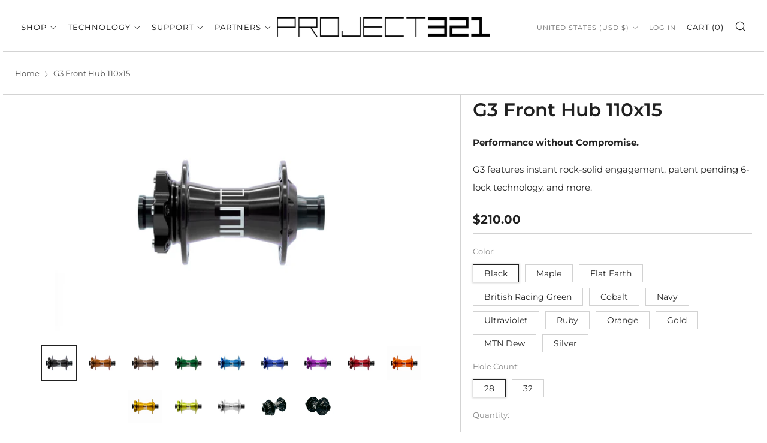

--- FILE ---
content_type: text/html; charset=utf-8
request_url: https://project321.com/products/copy-of-g3-front-hub-110x15
body_size: 64205
content:
<!doctype html>
<html class="no-js" lang="en">
<head>
	<meta charset="utf-8">
	<meta http-equiv="X-UA-Compatible" content="IE=edge,chrome=1">
	<meta name="viewport" content="width=device-width, initial-scale=1.0, height=device-height, minimum-scale=1.0, maximum-scale=5">
	<meta name="theme-color" content="#212121">

	<!-- Network optimisations -->
<link rel="preconnect" href="//cdn.shopify.com" crossorigin>
<link rel="preconnect" href="//fonts.shopifycdn.com" crossorigin>

<link rel="preload" as="style" href="//project321.com/cdn/shop/t/9/assets/theme-critical.css?v=66459287583874419011741380057"><link rel="preload" href="//project321.com/cdn/fonts/montserrat/montserrat_n4.81949fa0ac9fd2021e16436151e8eaa539321637.woff2" as="font" type="font/woff2" crossorigin>
<link rel="preload" href="//project321.com/cdn/fonts/montserrat/montserrat_n6.1326b3e84230700ef15b3a29fb520639977513e0.woff2" as="font" type="font/woff2" crossorigin>
<link rel="canonical" href="https://project321.com/products/copy-of-g3-front-hub-110x15">
    <link rel="shortcut icon" href="//project321.com/cdn/shop/files/p321-favicon_20895a3f-2dc6-46f2-9cd4-b0715a0127d1_32x32.png?v=1673382938" type="image/png">
	

	<!-- Title and description ================================================== --><title>G3 Front Hub 110x15
&ndash; Project321</title><meta name="description" content="The Project321 G3 110x15 Front Hub Our approach with G3 was to build a hub that strikes the ideal balance between strength, weight, reliability, and efficiency. The result of this design philosophy is a robust and efficient hub set with instant, rock-solid engagement.   G3 is full of improvements, Learn more about what"><!-- /snippets/social-meta-tags.liquid -->




<meta property="og:site_name" content="Project321">
<meta property="og:url" content="https://project321.com/products/copy-of-g3-front-hub-110x15">
<meta property="og:title" content="G3 Front Hub 110x15">
<meta property="og:type" content="product">
<meta property="og:description" content="The Project321 G3 110x15 Front Hub Our approach with G3 was to build a hub that strikes the ideal balance between strength, weight, reliability, and efficiency. The result of this design philosophy is a robust and efficient hub set with instant, rock-solid engagement.   G3 is full of improvements, Learn more about what">

  <meta property="og:price:amount" content="210.00">
  <meta property="og:price:currency" content="USD">

<meta property="og:image" content="http://project321.com/cdn/shop/files/Black_Front_4a0102ca-6a61-419e-82eb-d1478cb90108_1200x1200.jpg?v=1738016187"><meta property="og:image" content="http://project321.com/cdn/shop/files/Maple_Front_ef1757f9-f098-4054-b9dd-af0bdc04cb12_1200x1200.jpg?v=1738016187"><meta property="og:image" content="http://project321.com/cdn/shop/files/FE_Front_e10354c4-1324-4059-8077-8a4e7980df80_1200x1200.jpg?v=1738016187">
<meta property="og:image:secure_url" content="https://project321.com/cdn/shop/files/Black_Front_4a0102ca-6a61-419e-82eb-d1478cb90108_1200x1200.jpg?v=1738016187"><meta property="og:image:secure_url" content="https://project321.com/cdn/shop/files/Maple_Front_ef1757f9-f098-4054-b9dd-af0bdc04cb12_1200x1200.jpg?v=1738016187"><meta property="og:image:secure_url" content="https://project321.com/cdn/shop/files/FE_Front_e10354c4-1324-4059-8077-8a4e7980df80_1200x1200.jpg?v=1738016187">


<meta name="twitter:card" content="summary_large_image">
<meta name="twitter:title" content="G3 Front Hub 110x15">
<meta name="twitter:description" content="The Project321 G3 110x15 Front Hub Our approach with G3 was to build a hub that strikes the ideal balance between strength, weight, reliability, and efficiency. The result of this design philosophy is a robust and efficient hub set with instant, rock-solid engagement.   G3 is full of improvements, Learn more about what">

	<!-- JS before CSSOM =================================================== -->
	<script type="text/javascript">
		theme = {};
		theme.t = {};
	    theme.t.add_to_cart = 'Add to cart';
	    theme.t.sold_out = 'Sold Out';
	    theme.t.unavailable = 'Unavailable';
	    theme.money_format = '${{amount}}';
		theme.map = {};
		theme.map_settings_url="//project321.com/cdn/shop/t/9/assets/map_settings.min.js?v=55973849163231613841741380057";
		theme.cart_type = 'notification';
		theme.cart_ajax = true;
		theme.routes = {
			rootUrl: "/",
			rootUrlSlash: "/",
			cartUrl: "/cart",
			cartAddUrl: "/cart/add",
			cartChangeUrl: "/cart/change"
		};
		theme.assets = {
			plyr: "//project321.com/cdn/shop/t/9/assets/plyr.min.js?v=4209607025050129391741380057",
			masonry: "//project321.com/cdn/shop/t/9/assets/masonry.min.js?v=52946867241060388171741380057",
			photoswipe: "//project321.com/cdn/shop/t/9/assets/photoswipe.min.js?v=25365026511866153621741380057",
			fecha: "//project321.com/cdn/shop/t/9/assets/fecha.min.js?v=77892649025288305351741380057"
		};
	</script>
	
	<style id="fontsupporttest">@font-face{font-family:"font";src:url("https://")}</style>
	<script type="text/javascript">
		function supportsFontFace() {
			function blacklist() {
				var match = /(WebKit|windows phone.+trident)\/(\d+)/i.exec(navigator.userAgent);
				return match && parseInt(match[2], 10) < (match[1] == 'WebKit' ? 533 : 6);
			}
			function hasFontFaceSrc() {
				var style = document.getElementById('fontsupporttest');
				var sheet = style.sheet || style.styleSheet;
				var cssText = sheet ? (sheet.cssRules && sheet.cssRules[0] ? sheet.cssRules[0].cssText : sheet.cssText || '') : '';
				return /src/i.test(cssText);
			}
			return !blacklist() && hasFontFaceSrc();
		}
		document.documentElement.classList.replace('no-js', 'js');
		if (window.matchMedia("(pointer: coarse)").matches) {document.documentElement.classList.add('touchevents')} else {document.documentElement.classList.add('no-touchevents')}
		if (supportsFontFace()) {document.documentElement.classList.add('fontface')}
	</script>
	<script src="//project321.com/cdn/shop/t/9/assets/jquery.min.js?v=115860211936397945481741380057" defer="defer"></script>
	<script src="//project321.com/cdn/shop/t/9/assets/vendor.min.js?v=107625413123165081331741380057" defer="defer"></script>
	<script src="//project321.com/cdn/shop/t/9/assets/ajax-cart.js?v=182961379576683976631741380057" defer="defer"></script>

  <!-- CSS ================================================== -->
  





<style data-shopify>

:root {
	--color--brand: #212121;
	--color--brand-dark: #141414;
	--color--brand-light: #2e2e2e;

	--color--accent: #ccff00;
	--color--accent-dark: #b8e600;

	--color--link: #6e6e6e;
	--color--link-dark: #000000;

	--color--text: #212121;
	--color--text-light: rgba(33, 33, 33, 0.7);
	--color--text-lighter: rgba(33, 33, 33, 0.55);
	--color--text-lightest: rgba(33, 33, 33, 0.2);
	--color--text-bg: rgba(33, 33, 33, 0.1);

	--color--text-bg: rgba(33, 33, 33, 0.1);

	--color--headings: #212121;
	--color--alt-text: #666666;
	--color--btn: #ffffff;

	--color--product-bg: rgba(0,0,0,0);
	--color--product-sale: #ff7200;

	--color--drawer-bg: #ffffff;

	--color--bg: #FFFFFF;
	--color--bg-alpha: rgba(255, 255, 255, 0.8);
	--color--bg-light: #ffffff;
	--color--bg-dark: #f2f2f2;

	--color--drop-shadow: rgba(42, 42, 42, 0.22);

	--font--size-base: 15.0;
	--font--line-base: 30;

	--font--size-h1: 39;
	--font--size-h2: 31;
	--font--size-h3: 26;
	--font--size-h4: 24;
	--font--size-h5: 21;
	--font--size-h6: 15.0;

	--font--size-grid: 15;
	--font--size-nav: 13;

	--font--body: Montserrat, sans-serif;
	--font--body-style: normal;
    --font--body-weight: 400;

    --font--title: Montserrat, sans-serif;
	--font--title-weight: 600;
	--font--title-style: normal;
	--font--title-space: 0px;
	--font--title-transform: normal;
	--font--title-border: 0;
	--font--title-border-size: 3px;

	--font--button: Montserrat, sans-serif;
	--font--button-weight: 400;
	--font--button-style: normal;

	--font--button-space: 1px;
	--font--button-transform: uppercase;
	--font--button-size: 12;
	--font--button-mobile-size: 12px;
}
</style>
	<style>@font-face {
  font-family: Montserrat;
  font-weight: 400;
  font-style: normal;
  font-display: swap;
  src: url("//project321.com/cdn/fonts/montserrat/montserrat_n4.81949fa0ac9fd2021e16436151e8eaa539321637.woff2") format("woff2"),
       url("//project321.com/cdn/fonts/montserrat/montserrat_n4.a6c632ca7b62da89c3594789ba828388aac693fe.woff") format("woff");
}

@font-face {
  font-family: Montserrat;
  font-weight: 600;
  font-style: normal;
  font-display: swap;
  src: url("//project321.com/cdn/fonts/montserrat/montserrat_n6.1326b3e84230700ef15b3a29fb520639977513e0.woff2") format("woff2"),
       url("//project321.com/cdn/fonts/montserrat/montserrat_n6.652f051080eb14192330daceed8cd53dfdc5ead9.woff") format("woff");
}

@font-face {
  font-family: Montserrat;
  font-weight: 700;
  font-style: normal;
  font-display: swap;
  src: url("//project321.com/cdn/fonts/montserrat/montserrat_n7.3c434e22befd5c18a6b4afadb1e3d77c128c7939.woff2") format("woff2"),
       url("//project321.com/cdn/fonts/montserrat/montserrat_n7.5d9fa6e2cae713c8fb539a9876489d86207fe957.woff") format("woff");
}

@font-face {
  font-family: Montserrat;
  font-weight: 400;
  font-style: italic;
  font-display: swap;
  src: url("//project321.com/cdn/fonts/montserrat/montserrat_i4.5a4ea298b4789e064f62a29aafc18d41f09ae59b.woff2") format("woff2"),
       url("//project321.com/cdn/fonts/montserrat/montserrat_i4.072b5869c5e0ed5b9d2021e4c2af132e16681ad2.woff") format("woff");
}

@font-face {
  font-family: Montserrat;
  font-weight: 700;
  font-style: italic;
  font-display: swap;
  src: url("//project321.com/cdn/fonts/montserrat/montserrat_i7.a0d4a463df4f146567d871890ffb3c80408e7732.woff2") format("woff2"),
       url("//project321.com/cdn/fonts/montserrat/montserrat_i7.f6ec9f2a0681acc6f8152c40921d2a4d2e1a2c78.woff") format("woff");
}

</style>

<link rel="stylesheet" href="//project321.com/cdn/shop/t/9/assets/theme-critical.css?v=66459287583874419011741380057">

<link rel="preload" href="//project321.com/cdn/shop/t/9/assets/theme.css?v=183755613560308012571763410967" as="style" onload="this.onload=null;this.rel='stylesheet'">
<noscript><link rel="stylesheet" href="//project321.com/cdn/shop/t/9/assets/theme.css?v=183755613560308012571763410967"></noscript>
<script>
	/*! loadCSS rel=preload polyfill. [c]2017 Filament Group, Inc. MIT License */
	(function(w){"use strict";if(!w.loadCSS){w.loadCSS=function(){}}var rp=loadCSS.relpreload={};rp.support=(function(){var ret;try{ret=w.document.createElement("link").relList.supports("preload")}catch(e){ret=false}return function(){return ret}})();rp.bindMediaToggle=function(link){var finalMedia=link.media||"all";function enableStylesheet(){if(link.addEventListener){link.removeEventListener("load",enableStylesheet)}else if(link.attachEvent){link.detachEvent("onload",enableStylesheet)}link.setAttribute("onload",null);link.media=finalMedia}if(link.addEventListener){link.addEventListener("load",enableStylesheet)}else if(link.attachEvent){link.attachEvent("onload",enableStylesheet)}setTimeout(function(){link.rel="stylesheet";link.media="only x"});setTimeout(enableStylesheet,3000)};rp.poly=function(){if(rp.support()){return}var links=w.document.getElementsByTagName("link");for(var i=0;i<links.length;i+=1){var link=links[i];if(link.rel==="preload"&&link.getAttribute("as")==="style"&&!link.getAttribute("data-loadcss")){link.setAttribute("data-loadcss",true);rp.bindMediaToggle(link)}}};if(!rp.support()){rp.poly();var run=w.setInterval(rp.poly,500);if(w.addEventListener){w.addEventListener("load",function(){rp.poly();w.clearInterval(run)})}else if(w.attachEvent){w.attachEvent("onload",function(){rp.poly();w.clearInterval(run)})}}if(typeof exports!=="undefined"){exports.loadCSS=loadCSS}else{w.loadCSS=loadCSS}}(typeof global!=="undefined"?global:this));
</script>

	<!-- JS after CSSOM=================================================== -->
	<script src="//project321.com/cdn/shop/t/9/assets/theme.js?v=5524485125975365831743609650" defer="defer"></script>
	<script src="//project321.com/cdn/shop/t/9/assets/custom.js?v=57598908017525024821743611850" defer="defer"></script>

	

  
	

	<!-- Header hook for plugins ================================================== -->
  <script>window.performance && window.performance.mark && window.performance.mark('shopify.content_for_header.start');</script><meta name="facebook-domain-verification" content="cz8dwqsaot72kzpvp3rifbcalgmtrl">
<meta name="google-site-verification" content="-KovnOp1ZfcCRkcLjrEbyMiHFtX_qH8ZYnO5287GGxk">
<meta id="shopify-digital-wallet" name="shopify-digital-wallet" content="/69212733715/digital_wallets/dialog">
<meta name="shopify-checkout-api-token" content="ccad57df2ec14f3725b3ed9cc5d40df5">
<link rel="alternate" type="application/json+oembed" href="https://project321.com/products/copy-of-g3-front-hub-110x15.oembed">
<script async="async" src="/checkouts/internal/preloads.js?locale=en-US"></script>
<link rel="preconnect" href="https://shop.app" crossorigin="anonymous">
<script async="async" src="https://shop.app/checkouts/internal/preloads.js?locale=en-US&shop_id=69212733715" crossorigin="anonymous"></script>
<script id="shopify-features" type="application/json">{"accessToken":"ccad57df2ec14f3725b3ed9cc5d40df5","betas":["rich-media-storefront-analytics"],"domain":"project321.com","predictiveSearch":true,"shopId":69212733715,"locale":"en"}</script>
<script>var Shopify = Shopify || {};
Shopify.shop = "project321.myshopify.com";
Shopify.locale = "en";
Shopify.currency = {"active":"USD","rate":"1.0"};
Shopify.country = "US";
Shopify.theme = {"name":"RG3 Launch (Venue)","id":176856498451,"schema_name":"Venue","schema_version":"8.0.0","theme_store_id":836,"role":"main"};
Shopify.theme.handle = "null";
Shopify.theme.style = {"id":null,"handle":null};
Shopify.cdnHost = "project321.com/cdn";
Shopify.routes = Shopify.routes || {};
Shopify.routes.root = "/";</script>
<script type="module">!function(o){(o.Shopify=o.Shopify||{}).modules=!0}(window);</script>
<script>!function(o){function n(){var o=[];function n(){o.push(Array.prototype.slice.apply(arguments))}return n.q=o,n}var t=o.Shopify=o.Shopify||{};t.loadFeatures=n(),t.autoloadFeatures=n()}(window);</script>
<script>
  window.ShopifyPay = window.ShopifyPay || {};
  window.ShopifyPay.apiHost = "shop.app\/pay";
  window.ShopifyPay.redirectState = null;
</script>
<script id="shop-js-analytics" type="application/json">{"pageType":"product"}</script>
<script defer="defer" async type="module" src="//project321.com/cdn/shopifycloud/shop-js/modules/v2/client.init-shop-cart-sync_BN7fPSNr.en.esm.js"></script>
<script defer="defer" async type="module" src="//project321.com/cdn/shopifycloud/shop-js/modules/v2/chunk.common_Cbph3Kss.esm.js"></script>
<script defer="defer" async type="module" src="//project321.com/cdn/shopifycloud/shop-js/modules/v2/chunk.modal_DKumMAJ1.esm.js"></script>
<script type="module">
  await import("//project321.com/cdn/shopifycloud/shop-js/modules/v2/client.init-shop-cart-sync_BN7fPSNr.en.esm.js");
await import("//project321.com/cdn/shopifycloud/shop-js/modules/v2/chunk.common_Cbph3Kss.esm.js");
await import("//project321.com/cdn/shopifycloud/shop-js/modules/v2/chunk.modal_DKumMAJ1.esm.js");

  window.Shopify.SignInWithShop?.initShopCartSync?.({"fedCMEnabled":true,"windoidEnabled":true});

</script>
<script>
  window.Shopify = window.Shopify || {};
  if (!window.Shopify.featureAssets) window.Shopify.featureAssets = {};
  window.Shopify.featureAssets['shop-js'] = {"shop-cart-sync":["modules/v2/client.shop-cart-sync_CJVUk8Jm.en.esm.js","modules/v2/chunk.common_Cbph3Kss.esm.js","modules/v2/chunk.modal_DKumMAJ1.esm.js"],"init-fed-cm":["modules/v2/client.init-fed-cm_7Fvt41F4.en.esm.js","modules/v2/chunk.common_Cbph3Kss.esm.js","modules/v2/chunk.modal_DKumMAJ1.esm.js"],"init-shop-email-lookup-coordinator":["modules/v2/client.init-shop-email-lookup-coordinator_Cc088_bR.en.esm.js","modules/v2/chunk.common_Cbph3Kss.esm.js","modules/v2/chunk.modal_DKumMAJ1.esm.js"],"init-windoid":["modules/v2/client.init-windoid_hPopwJRj.en.esm.js","modules/v2/chunk.common_Cbph3Kss.esm.js","modules/v2/chunk.modal_DKumMAJ1.esm.js"],"shop-button":["modules/v2/client.shop-button_B0jaPSNF.en.esm.js","modules/v2/chunk.common_Cbph3Kss.esm.js","modules/v2/chunk.modal_DKumMAJ1.esm.js"],"shop-cash-offers":["modules/v2/client.shop-cash-offers_DPIskqss.en.esm.js","modules/v2/chunk.common_Cbph3Kss.esm.js","modules/v2/chunk.modal_DKumMAJ1.esm.js"],"shop-toast-manager":["modules/v2/client.shop-toast-manager_CK7RT69O.en.esm.js","modules/v2/chunk.common_Cbph3Kss.esm.js","modules/v2/chunk.modal_DKumMAJ1.esm.js"],"init-shop-cart-sync":["modules/v2/client.init-shop-cart-sync_BN7fPSNr.en.esm.js","modules/v2/chunk.common_Cbph3Kss.esm.js","modules/v2/chunk.modal_DKumMAJ1.esm.js"],"init-customer-accounts-sign-up":["modules/v2/client.init-customer-accounts-sign-up_CfPf4CXf.en.esm.js","modules/v2/client.shop-login-button_DeIztwXF.en.esm.js","modules/v2/chunk.common_Cbph3Kss.esm.js","modules/v2/chunk.modal_DKumMAJ1.esm.js"],"pay-button":["modules/v2/client.pay-button_CgIwFSYN.en.esm.js","modules/v2/chunk.common_Cbph3Kss.esm.js","modules/v2/chunk.modal_DKumMAJ1.esm.js"],"init-customer-accounts":["modules/v2/client.init-customer-accounts_DQ3x16JI.en.esm.js","modules/v2/client.shop-login-button_DeIztwXF.en.esm.js","modules/v2/chunk.common_Cbph3Kss.esm.js","modules/v2/chunk.modal_DKumMAJ1.esm.js"],"avatar":["modules/v2/client.avatar_BTnouDA3.en.esm.js"],"init-shop-for-new-customer-accounts":["modules/v2/client.init-shop-for-new-customer-accounts_CsZy_esa.en.esm.js","modules/v2/client.shop-login-button_DeIztwXF.en.esm.js","modules/v2/chunk.common_Cbph3Kss.esm.js","modules/v2/chunk.modal_DKumMAJ1.esm.js"],"shop-follow-button":["modules/v2/client.shop-follow-button_BRMJjgGd.en.esm.js","modules/v2/chunk.common_Cbph3Kss.esm.js","modules/v2/chunk.modal_DKumMAJ1.esm.js"],"checkout-modal":["modules/v2/client.checkout-modal_B9Drz_yf.en.esm.js","modules/v2/chunk.common_Cbph3Kss.esm.js","modules/v2/chunk.modal_DKumMAJ1.esm.js"],"shop-login-button":["modules/v2/client.shop-login-button_DeIztwXF.en.esm.js","modules/v2/chunk.common_Cbph3Kss.esm.js","modules/v2/chunk.modal_DKumMAJ1.esm.js"],"lead-capture":["modules/v2/client.lead-capture_DXYzFM3R.en.esm.js","modules/v2/chunk.common_Cbph3Kss.esm.js","modules/v2/chunk.modal_DKumMAJ1.esm.js"],"shop-login":["modules/v2/client.shop-login_CA5pJqmO.en.esm.js","modules/v2/chunk.common_Cbph3Kss.esm.js","modules/v2/chunk.modal_DKumMAJ1.esm.js"],"payment-terms":["modules/v2/client.payment-terms_BxzfvcZJ.en.esm.js","modules/v2/chunk.common_Cbph3Kss.esm.js","modules/v2/chunk.modal_DKumMAJ1.esm.js"]};
</script>
<script>(function() {
  var isLoaded = false;
  function asyncLoad() {
    if (isLoaded) return;
    isLoaded = true;
    var urls = ["https:\/\/cdnv2.mycustomizer.com\/s-scripts\/front.js.gz?shop=project321.myshopify.com"];
    for (var i = 0; i < urls.length; i++) {
      var s = document.createElement('script');
      s.type = 'text/javascript';
      s.async = true;
      s.src = urls[i];
      var x = document.getElementsByTagName('script')[0];
      x.parentNode.insertBefore(s, x);
    }
  };
  if(window.attachEvent) {
    window.attachEvent('onload', asyncLoad);
  } else {
    window.addEventListener('load', asyncLoad, false);
  }
})();</script>
<script id="__st">var __st={"a":69212733715,"offset":-18000,"reqid":"5ba7eb69-d972-4269-b2b9-ce0579453b1b-1769840609","pageurl":"project321.com\/products\/copy-of-g3-front-hub-110x15","u":"995d50e5a132","p":"product","rtyp":"product","rid":9177608945939};</script>
<script>window.ShopifyPaypalV4VisibilityTracking = true;</script>
<script id="captcha-bootstrap">!function(){'use strict';const t='contact',e='account',n='new_comment',o=[[t,t],['blogs',n],['comments',n],[t,'customer']],c=[[e,'customer_login'],[e,'guest_login'],[e,'recover_customer_password'],[e,'create_customer']],r=t=>t.map((([t,e])=>`form[action*='/${t}']:not([data-nocaptcha='true']) input[name='form_type'][value='${e}']`)).join(','),a=t=>()=>t?[...document.querySelectorAll(t)].map((t=>t.form)):[];function s(){const t=[...o],e=r(t);return a(e)}const i='password',u='form_key',d=['recaptcha-v3-token','g-recaptcha-response','h-captcha-response',i],f=()=>{try{return window.sessionStorage}catch{return}},m='__shopify_v',_=t=>t.elements[u];function p(t,e,n=!1){try{const o=window.sessionStorage,c=JSON.parse(o.getItem(e)),{data:r}=function(t){const{data:e,action:n}=t;return t[m]||n?{data:e,action:n}:{data:t,action:n}}(c);for(const[e,n]of Object.entries(r))t.elements[e]&&(t.elements[e].value=n);n&&o.removeItem(e)}catch(o){console.error('form repopulation failed',{error:o})}}const l='form_type',E='cptcha';function T(t){t.dataset[E]=!0}const w=window,h=w.document,L='Shopify',v='ce_forms',y='captcha';let A=!1;((t,e)=>{const n=(g='f06e6c50-85a8-45c8-87d0-21a2b65856fe',I='https://cdn.shopify.com/shopifycloud/storefront-forms-hcaptcha/ce_storefront_forms_captcha_hcaptcha.v1.5.2.iife.js',D={infoText:'Protected by hCaptcha',privacyText:'Privacy',termsText:'Terms'},(t,e,n)=>{const o=w[L][v],c=o.bindForm;if(c)return c(t,g,e,D).then(n);var r;o.q.push([[t,g,e,D],n]),r=I,A||(h.body.append(Object.assign(h.createElement('script'),{id:'captcha-provider',async:!0,src:r})),A=!0)});var g,I,D;w[L]=w[L]||{},w[L][v]=w[L][v]||{},w[L][v].q=[],w[L][y]=w[L][y]||{},w[L][y].protect=function(t,e){n(t,void 0,e),T(t)},Object.freeze(w[L][y]),function(t,e,n,w,h,L){const[v,y,A,g]=function(t,e,n){const i=e?o:[],u=t?c:[],d=[...i,...u],f=r(d),m=r(i),_=r(d.filter((([t,e])=>n.includes(e))));return[a(f),a(m),a(_),s()]}(w,h,L),I=t=>{const e=t.target;return e instanceof HTMLFormElement?e:e&&e.form},D=t=>v().includes(t);t.addEventListener('submit',(t=>{const e=I(t);if(!e)return;const n=D(e)&&!e.dataset.hcaptchaBound&&!e.dataset.recaptchaBound,o=_(e),c=g().includes(e)&&(!o||!o.value);(n||c)&&t.preventDefault(),c&&!n&&(function(t){try{if(!f())return;!function(t){const e=f();if(!e)return;const n=_(t);if(!n)return;const o=n.value;o&&e.removeItem(o)}(t);const e=Array.from(Array(32),(()=>Math.random().toString(36)[2])).join('');!function(t,e){_(t)||t.append(Object.assign(document.createElement('input'),{type:'hidden',name:u})),t.elements[u].value=e}(t,e),function(t,e){const n=f();if(!n)return;const o=[...t.querySelectorAll(`input[type='${i}']`)].map((({name:t})=>t)),c=[...d,...o],r={};for(const[a,s]of new FormData(t).entries())c.includes(a)||(r[a]=s);n.setItem(e,JSON.stringify({[m]:1,action:t.action,data:r}))}(t,e)}catch(e){console.error('failed to persist form',e)}}(e),e.submit())}));const S=(t,e)=>{t&&!t.dataset[E]&&(n(t,e.some((e=>e===t))),T(t))};for(const o of['focusin','change'])t.addEventListener(o,(t=>{const e=I(t);D(e)&&S(e,y())}));const B=e.get('form_key'),M=e.get(l),P=B&&M;t.addEventListener('DOMContentLoaded',(()=>{const t=y();if(P)for(const e of t)e.elements[l].value===M&&p(e,B);[...new Set([...A(),...v().filter((t=>'true'===t.dataset.shopifyCaptcha))])].forEach((e=>S(e,t)))}))}(h,new URLSearchParams(w.location.search),n,t,e,['guest_login'])})(!0,!0)}();</script>
<script integrity="sha256-4kQ18oKyAcykRKYeNunJcIwy7WH5gtpwJnB7kiuLZ1E=" data-source-attribution="shopify.loadfeatures" defer="defer" src="//project321.com/cdn/shopifycloud/storefront/assets/storefront/load_feature-a0a9edcb.js" crossorigin="anonymous"></script>
<script crossorigin="anonymous" defer="defer" src="//project321.com/cdn/shopifycloud/storefront/assets/shopify_pay/storefront-65b4c6d7.js?v=20250812"></script>
<script data-source-attribution="shopify.dynamic_checkout.dynamic.init">var Shopify=Shopify||{};Shopify.PaymentButton=Shopify.PaymentButton||{isStorefrontPortableWallets:!0,init:function(){window.Shopify.PaymentButton.init=function(){};var t=document.createElement("script");t.src="https://project321.com/cdn/shopifycloud/portable-wallets/latest/portable-wallets.en.js",t.type="module",document.head.appendChild(t)}};
</script>
<script data-source-attribution="shopify.dynamic_checkout.buyer_consent">
  function portableWalletsHideBuyerConsent(e){var t=document.getElementById("shopify-buyer-consent"),n=document.getElementById("shopify-subscription-policy-button");t&&n&&(t.classList.add("hidden"),t.setAttribute("aria-hidden","true"),n.removeEventListener("click",e))}function portableWalletsShowBuyerConsent(e){var t=document.getElementById("shopify-buyer-consent"),n=document.getElementById("shopify-subscription-policy-button");t&&n&&(t.classList.remove("hidden"),t.removeAttribute("aria-hidden"),n.addEventListener("click",e))}window.Shopify?.PaymentButton&&(window.Shopify.PaymentButton.hideBuyerConsent=portableWalletsHideBuyerConsent,window.Shopify.PaymentButton.showBuyerConsent=portableWalletsShowBuyerConsent);
</script>
<script data-source-attribution="shopify.dynamic_checkout.cart.bootstrap">document.addEventListener("DOMContentLoaded",(function(){function t(){return document.querySelector("shopify-accelerated-checkout-cart, shopify-accelerated-checkout")}if(t())Shopify.PaymentButton.init();else{new MutationObserver((function(e,n){t()&&(Shopify.PaymentButton.init(),n.disconnect())})).observe(document.body,{childList:!0,subtree:!0})}}));
</script>
<link id="shopify-accelerated-checkout-styles" rel="stylesheet" media="screen" href="https://project321.com/cdn/shopifycloud/portable-wallets/latest/accelerated-checkout-backwards-compat.css" crossorigin="anonymous">
<style id="shopify-accelerated-checkout-cart">
        #shopify-buyer-consent {
  margin-top: 1em;
  display: inline-block;
  width: 100%;
}

#shopify-buyer-consent.hidden {
  display: none;
}

#shopify-subscription-policy-button {
  background: none;
  border: none;
  padding: 0;
  text-decoration: underline;
  font-size: inherit;
  cursor: pointer;
}

#shopify-subscription-policy-button::before {
  box-shadow: none;
}

      </style>

<script>window.performance && window.performance.mark && window.performance.mark('shopify.content_for_header.end');</script>





<script>window.is_hulkpo_installed=true</script><!-- BEGIN app block: shopify://apps/powerful-form-builder/blocks/app-embed/e4bcb1eb-35b2-42e6-bc37-bfe0e1542c9d --><script type="text/javascript" hs-ignore data-cookieconsent="ignore">
  var Globo = Globo || {};
  var globoFormbuilderRecaptchaInit = function(){};
  var globoFormbuilderHcaptchaInit = function(){};
  window.Globo.FormBuilder = window.Globo.FormBuilder || {};
  window.Globo.FormBuilder.shop = {"configuration":{"money_format":"${{amount}}"},"pricing":{"features":{"bulkOrderForm":true,"cartForm":true,"fileUpload":30,"removeCopyright":true,"restrictedEmailDomains":true}},"settings":{"copyright":"Powered by <a href=\"https://globosoftware.net\" target=\"_blank\">Globo</a> <a href=\"https://apps.shopify.com/form-builder-contact-form\" target=\"_blank\">Form Builder</a>","hideWaterMark":false,"reCaptcha":{"recaptchaType":"v2","siteKey":false,"languageCode":"en"},"hCaptcha":{"siteKey":false},"scrollTop":false,"customCssCode":"","customCssEnabled":false,"additionalColumns":[]},"encryption_form_id":1,"url":"https://form.globosoftware.net/","CDN_URL":"https://dxo9oalx9qc1s.cloudfront.net"};

  if(window.Globo.FormBuilder.shop.settings.customCssEnabled && window.Globo.FormBuilder.shop.settings.customCssCode){
    const customStyle = document.createElement('style');
    customStyle.type = 'text/css';
    customStyle.innerHTML = window.Globo.FormBuilder.shop.settings.customCssCode;
    document.head.appendChild(customStyle);
  }

  window.Globo.FormBuilder.forms = [];
    
      
      
      
      window.Globo.FormBuilder.forms[110470] = {"110470":{"elements":[{"id":"group-1","type":"group","label":"Page 1","description":"","elements":[{"id":"radio","type":"radio","label":"Which of these best represents you?","options":"Consumer\nDealer\nP321 Dealer","defaultOption":"","description":"","hideLabel":false,"keepPositionLabel":false,"required":true,"ifHideLabel":false,"inlineOption":100,"columnWidth":100},{"id":"text-3","type":"text","label":"Shop Name","placeholder":"","description":"","limitCharacters":false,"characters":100,"hideLabel":false,"keepPositionLabel":false,"required":true,"ifHideLabel":false,"inputIcon":"","columnWidth":100,"conditionalField":false,"onlyShowIf":false,"radio":false},{"id":"text-4","type":"text","label":"Shop Contact Name","placeholder":"Firstname Lastname","description":"","limitCharacters":false,"characters":100,"hideLabel":false,"keepPositionLabel":false,"required":true,"ifHideLabel":false,"inputIcon":"","columnWidth":50,"conditionalField":false,"onlyShowIf":false,"radio":false},{"id":"text-6","type":"text","label":"Shop Contact Number","placeholder":"","description":"","limitCharacters":false,"characters":100,"hideLabel":false,"keepPositionLabel":false,"required":true,"ifHideLabel":false,"inputIcon":"","columnWidth":50,"conditionalField":false,"onlyShowIf":false,"radio":false},{"id":"text","type":"text","label":"Your Name","placeholder":"Fullname Lastname","description":"","limitCharacters":false,"characters":100,"hideLabel":false,"keepPositionLabel":false,"required":true,"ifHideLabel":false,"inputIcon":"","columnWidth":100,"conditionalField":false,"onlyShowIf":false,"radio":false},{"id":"email","type":"email","label":"Email","placeholder":"Email","description":"","limitCharacters":false,"characters":100,"hideLabel":false,"keepPositionLabel":false,"required":true,"ifHideLabel":false,"inputIcon":"","columnWidth":50,"conditionalField":false,"onlyShowIf":false,"radio":false},{"id":"phone","type":"phone","label":"Phone","placeholder":"","description":"","validatePhone":false,"onlyShowFlag":false,"defaultCountryCode":"us","limitCharacters":false,"characters":100,"hideLabel":false,"keepPositionLabel":false,"required":true,"ifHideLabel":false,"inputIcon":"","columnWidth":50,"conditionalField":false,"onlyShowIf":false,"radio":false},{"id":"text-7","type":"text","label":"Your Shipping Address","placeholder":"","description":"","limitCharacters":false,"characters":100,"hideLabel":false,"keepPositionLabel":false,"required":true,"ifHideLabel":false,"inputIcon":"","columnWidth":100,"conditionalField":false,"onlyShowIf":false,"radio":false},{"id":"text-8","type":"text","label":"Address 2","placeholder":"","description":"","limitCharacters":false,"characters":100,"hideLabel":false,"keepPositionLabel":false,"required":false,"ifHideLabel":false,"inputIcon":"","columnWidth":100,"conditionalField":false,"onlyShowIf":false,"radio":false},{"id":"text-9","type":"text","label":"City","placeholder":"","description":"","limitCharacters":false,"characters":100,"hideLabel":false,"keepPositionLabel":false,"required":true,"ifHideLabel":false,"inputIcon":"","columnWidth":50,"conditionalField":false,"onlyShowIf":false,"radio":false},{"id":"text-10","type":"text","label":"State\/Province","placeholder":"","description":"","limitCharacters":false,"characters":100,"hideLabel":false,"keepPositionLabel":false,"required":true,"ifHideLabel":false,"inputIcon":"","columnWidth":50,"conditionalField":false,"onlyShowIf":false,"radio":false},{"id":"text-11","type":"text","label":"Zip\/Postal Code","placeholder":"","description":"","limitCharacters":false,"characters":100,"hideLabel":false,"keepPositionLabel":false,"required":true,"ifHideLabel":false,"inputIcon":"","columnWidth":50,"conditionalField":false,"onlyShowIf":false,"radio":false},{"id":"country","type":"country","label":"Country","placeholder":"Please select","options":"Afghanistan\nAland Islands\nAlbania\nAlgeria\nAndorra\nAngola\nAnguilla\nAntigua And Barbuda\nArgentina\nArmenia\nAruba\nAustralia\nAustria\nAzerbaijan\nBahamas\nBahrain\nBangladesh\nBarbados\nBelarus\nBelgium\nBelize\nBenin\nBermuda\nBhutan\nBolivia\nBosnia And Herzegovina\nBotswana\nBouvet Island\nBrazil\nBritish Indian Ocean Territory\nVirgin Islands, British\nBrunei\nBulgaria\nBurkina Faso\nBurundi\nCambodia\nRepublic of Cameroon\nCanada\nCape Verde\nCaribbean Netherlands\nCayman Islands\nCentral African Republic\nChad\nChile\nChina\nChristmas Island\nCocos (Keeling) Islands\nColombia\nComoros\nCongo\nCongo, The Democratic Republic Of The\nCook Islands\nCosta Rica\nCroatia\nCuba\nCuraçao\nCyprus\nCzech Republic\nCôte d'Ivoire\nDenmark\nDjibouti\nDominica\nDominican Republic\nEcuador\nEgypt\nEl Salvador\nEquatorial Guinea\nEritrea\nEstonia\nEswatini\nEthiopia\nFalkland Islands (Malvinas)\nFaroe Islands\nFiji\nFinland\nFrance\nFrench Guiana\nFrench Polynesia\nFrench Southern Territories\nGabon\nGambia\nGeorgia\nGermany\nGhana\nGibraltar\nGreece\nGreenland\nGrenada\nGuadeloupe\nGuatemala\nGuernsey\nGuinea\nGuinea Bissau\nGuyana\nHaiti\nHeard Island And Mcdonald Islands\nHonduras\nHong Kong\nHungary\nIceland\nIndia\nIndonesia\nIran, Islamic Republic Of\nIraq\nIreland\nIsle Of Man\nIsrael\nItaly\nJamaica\nJapan\nJersey\nJordan\nKazakhstan\nKenya\nKiribati\nKosovo\nKuwait\nKyrgyzstan\nLao People's Democratic Republic\nLatvia\nLebanon\nLesotho\nLiberia\nLibyan Arab Jamahiriya\nLiechtenstein\nLithuania\nLuxembourg\nMacao\nMadagascar\nMalawi\nMalaysia\nMaldives\nMali\nMalta\nMartinique\nMauritania\nMauritius\nMayotte\nMexico\nMoldova, Republic of\nMonaco\nMongolia\nMontenegro\nMontserrat\nMorocco\nMozambique\nMyanmar\nNamibia\nNauru\nNepal\nNetherlands\nNetherlands Antilles\nNew Caledonia\nNew Zealand\nNicaragua\nNiger\nNigeria\nNiue\nNorfolk Island\nKorea, Democratic People's Republic Of\nNorth Macedonia\nNorway\nOman\nPakistan\nPalestinian Territory, Occupied\nPanama\nPapua New Guinea\nParaguay\nPeru\nPhilippines\nPitcairn\nPoland\nPortugal\nQatar\nReunion\nRomania\nRussia\nRwanda\nSamoa\nSan Marino\nSao Tome And Principe\nSaudi Arabia\nSenegal\nSerbia\nSeychelles\nSierra Leone\nSingapore\nSint Maarten\nSlovakia\nSlovenia\nSolomon Islands\nSomalia\nSouth Africa\nSouth Georgia And The South Sandwich Islands\nSouth Korea\nSouth Sudan\nSpain\nSri Lanka\nSaint Barthélemy\nSaint Helena\nSaint Kitts And Nevis\nSaint Lucia\nSaint Martin\nSaint Pierre And Miquelon\nSt. Vincent\nSudan\nSuriname\nSvalbard And Jan Mayen\nSweden\nSwitzerland\nSyria\nTaiwan\nTajikistan\nTanzania, United Republic Of\nThailand\nTimor Leste\nTogo\nTokelau\nTonga\nTrinidad and Tobago\nTunisia\nTurkey\nTurkmenistan\nTurks and Caicos Islands\nTuvalu\nUnited States Minor Outlying Islands\nUganda\nUkraine\nUnited Arab Emirates\nUnited Kingdom\nUnited States\nUruguay\nUzbekistan\nVanuatu\nHoly See (Vatican City State)\nVenezuela\nVietnam\nWallis And Futuna\nWestern Sahara\nYemen\nZambia\nZimbabwe","description":"","defaultOption":"","hideLabel":false,"keepPositionLabel":false,"required":true,"ifHideLabel":false,"inputIcon":"","columnWidth":50,"conditionalField":false,"onlyShowIf":false,"radio":false},{"id":"text-2","type":"text","label":"What product are you having problems with?","placeholder":"","description":"","limitCharacters":false,"characters":100,"hideLabel":false,"keepPositionLabel":false,"required":true,"ifHideLabel":false,"inputIcon":"","columnWidth":100,"conditionalField":false,"onlyShowIf":false,"radio":false},{"id":"datetime","type":"datetime","label":"Date of Purchase","placeholder":"","description":"","hideLabel":false,"keepPositionLabel":false,"required":true,"ifHideLabel":false,"format":"date","otherLang":false,"localization":"es","date-format":"Y-m-d","time-format":"12h","isLimitDate":true,"limitDateType":"disablingDates","limitDateSpecificEnabled":false,"limitDateSpecificDates":"","limitDateRangeEnabled":false,"limitDateRangeDates":"","limitDateDOWEnabled":false,"limitDateDOWDates":["saturday","sunday"],"inputIcon":"\u003csvg aria-hidden=\"true\" focusable=\"false\" data-prefix=\"far\" data-icon=\"calendar-alt\" class=\"svg-inline--fa fa-calendar-alt fa-w-14\" role=\"img\" xmlns=\"http:\/\/www.w3.org\/2000\/svg\" viewBox=\"0 0 448 512\"\u003e\u003cpath fill=\"currentColor\" d=\"M148 288h-40c-6.6 0-12-5.4-12-12v-40c0-6.6 5.4-12 12-12h40c6.6 0 12 5.4 12 12v40c0 6.6-5.4 12-12 12zm108-12v-40c0-6.6-5.4-12-12-12h-40c-6.6 0-12 5.4-12 12v40c0 6.6 5.4 12 12 12h40c6.6 0 12-5.4 12-12zm96 0v-40c0-6.6-5.4-12-12-12h-40c-6.6 0-12 5.4-12 12v40c0 6.6 5.4 12 12 12h40c6.6 0 12-5.4 12-12zm-96 96v-40c0-6.6-5.4-12-12-12h-40c-6.6 0-12 5.4-12 12v40c0 6.6 5.4 12 12 12h40c6.6 0 12-5.4 12-12zm-96 0v-40c0-6.6-5.4-12-12-12h-40c-6.6 0-12 5.4-12 12v40c0 6.6 5.4 12 12 12h40c6.6 0 12-5.4 12-12zm192 0v-40c0-6.6-5.4-12-12-12h-40c-6.6 0-12 5.4-12 12v40c0 6.6 5.4 12 12 12h40c6.6 0 12-5.4 12-12zm96-260v352c0 26.5-21.5 48-48 48H48c-26.5 0-48-21.5-48-48V112c0-26.5 21.5-48 48-48h48V12c0-6.6 5.4-12 12-12h40c6.6 0 12 5.4 12 12v52h128V12c0-6.6 5.4-12 12-12h40c6.6 0 12 5.4 12 12v52h48c26.5 0 48 21.5 48 48zm-48 346V160H48v298c0 3.3 2.7 6 6 6h340c3.3 0 6-2.7 6-6z\"\u003e\u003c\/path\u003e\u003c\/svg\u003e","columnWidth":50,"conditionalField":false,"onlyShowIf":false,"radio":false},{"id":"textarea","type":"textarea","label":"Describe Your Issue\/Problem","placeholder":"","description":"","limitCharacters":false,"characters":100,"hideLabel":false,"keepPositionLabel":false,"required":true,"ifHideLabel":false,"columnWidth":100,"conditionalField":false,"onlyShowIf":false,"radio":false},{"id":"file","type":"file","label":"Original Purchase Receipt","button-text":"Choose file","placeholder":"","allowed-multiple":false,"allowed-extensions":["jpg","jpeg","png","pdf","gif"],"description":"","uploadPending":"File is uploading. Please wait a second...","uploadSuccess":"File uploaded successfully","hideLabel":false,"keepPositionLabel":false,"required":true,"ifHideLabel":false,"inputIcon":"","columnWidth":100,"conditionalField":false,"onlyShowIf":false,"radio":false},{"id":"file-2","type":"file","label":"Photo of Issue \/ Problem","button-text":"Choose file","placeholder":"","allowed-multiple":true,"allowed-extensions":["jpg","jpeg","png"],"description":"","uploadPending":"File is uploading. Please wait a second...","uploadSuccess":"File uploaded successfully","hideLabel":false,"keepPositionLabel":false,"required":true,"ifHideLabel":false,"inputIcon":"","columnWidth":100,"conditionalField":false,"onlyShowIf":false,"radio":false}]}],"errorMessage":{"required":"Please fill in field","invalid":"Invalid","invalidName":"Invalid name","invalidEmail":"Invalid email","invalidURL":"Invalid URL","invalidPhone":"Invalid phone","invalidNumber":"Invalid number","invalidPassword":"Invalid password","confirmPasswordNotMatch":"Confirmed password doesn't match","customerAlreadyExists":"Customer already exists","fileSizeLimit":"File size limit exceeded","fileNotAllowed":"File extension not allowed","requiredCaptcha":"Please, enter the captcha","requiredProducts":"Please select product","limitQuantity":"The number of products left in stock has been exceeded","shopifyInvalidPhone":"phone - Enter a valid phone number to use this delivery method","shopifyPhoneHasAlready":"phone - Phone has already been taken","shopifyInvalidProvice":"addresses.province - is not valid","otherError":"Something went wrong, please try again"},"appearance":{"layout":"boxed","width":"1800","style":"flat","mainColor":"rgba(33,33,33,1)","headingColor":"rgba(255,255,255,1)","labelColor":"rgba(255,255,255,1)","descriptionColor":"rgba(255,255,255,1)","optionColor":"rgba(255,255,255,1)","paragraphColor":"rgba(255,255,255,1)","paragraphBackground":"rgba(255,255,255,1)","background":"color","backgroundColor":"rgba(33,33,33,1)","backgroundImage":"","backgroundImageAlignment":"middle","floatingIcon":"\u003csvg aria-hidden=\"true\" focusable=\"false\" data-prefix=\"far\" data-icon=\"envelope\" class=\"svg-inline--fa fa-envelope fa-w-16\" role=\"img\" xmlns=\"http:\/\/www.w3.org\/2000\/svg\" viewBox=\"0 0 512 512\"\u003e\u003cpath fill=\"currentColor\" d=\"M464 64H48C21.49 64 0 85.49 0 112v288c0 26.51 21.49 48 48 48h416c26.51 0 48-21.49 48-48V112c0-26.51-21.49-48-48-48zm0 48v40.805c-22.422 18.259-58.168 46.651-134.587 106.49-16.841 13.247-50.201 45.072-73.413 44.701-23.208.375-56.579-31.459-73.413-44.701C106.18 199.465 70.425 171.067 48 152.805V112h416zM48 400V214.398c22.914 18.251 55.409 43.862 104.938 82.646 21.857 17.205 60.134 55.186 103.062 54.955 42.717.231 80.509-37.199 103.053-54.947 49.528-38.783 82.032-64.401 104.947-82.653V400H48z\"\u003e\u003c\/path\u003e\u003c\/svg\u003e","floatingText":"","displayOnAllPage":false,"position":"bottom right","formType":"normalForm","newTemplate":true,"colorScheme":{"solidButton":{"red":33,"green":33,"blue":33,"alpha":1},"solidButtonLabel":{"red":255,"green":255,"blue":255},"text":{"red":255,"green":255,"blue":255,"alpha":1},"outlineButton":{"red":33,"green":33,"blue":33,"alpha":1},"background":{"red":33,"green":33,"blue":33,"alpha":1}}},"afterSubmit":{"action":"clearForm","message":"\u003ch4\u003eThanks for getting in touch!\u0026nbsp;\u003c\/h4\u003e\n\u003cp\u003eWe appreciate you contacting us.\u0026nbsp;Someone from Project 321 will get back in touch with you soon!\u003c\/p\u003e\n\u003cp\u003eHave a great day!\u003c\/p\u003e","redirectUrl":"","enableGa":false,"gaEventCategory":"Form Builder by Globo","gaEventAction":"Submit","gaEventLabel":"Contact us form","enableFpx":false,"fpxTrackerName":""},"accountPage":{"showAccountDetail":false,"registrationPage":false,"editAccountPage":false,"header":"Header","active":false,"title":"Account details","headerDescription":"Fill out the form to change account information","afterUpdate":"Message after update","message":"\u003ch5\u003eAccount edited successfully!\u003c\/h5\u003e","footer":"Footer","updateText":"Update","footerDescription":""},"footer":{"description":"","previousText":"Previous","nextText":"Next","submitText":"Submit Warranty Form","resetButton":false,"resetButtonText":"Reset","submitFullWidth":false,"submitAlignment":"center"},"header":{"active":false,"title":"Contact us","description":"\u003cp\u003eLeave your message and we'll get back to you shortly.\u003c\/p\u003e"},"isStepByStepForm":true,"publish":{"requiredLogin":false,"requiredLoginMessage":"Please \u003ca href='\/account\/login' title='login'\u003elogin\u003c\/a\u003e to continue","publishType":"embedCode","embedCode":"\u003cdiv class=\"globo-formbuilder\" data-id=\"MTEwNDYy\"\u003e\u003c\/div\u003e","shortCode":"{formbuilder:MTEwNDYy}","popup":"\u003cbutton class=\"globo-formbuilder-open\" data-id=\"MTEwNDYy\"\u003eOpen form\u003c\/button\u003e","lightbox":"\u003cdiv class=\"globo-form-publish-modal lightbox hidden\" data-id=\"MTEwNDYy\"\u003e\u003cdiv class=\"globo-form-modal-content\"\u003e\u003cdiv class=\"globo-formbuilder\" data-id=\"MTEwNDYy\"\u003e\u003c\/div\u003e\u003c\/div\u003e\u003c\/div\u003e","enableAddShortCode":false,"selectPage":"index","selectPositionOnPage":"top","selectTime":"forever","setCookie":"1","setCookieHours":"1","setCookieWeeks":"1"},"reCaptcha":{"enable":false,"note":"Please make sure that you have set Google reCaptcha v2 Site key and Secret key in \u003ca href=\"\/admin\/settings\"\u003eSettings\u003c\/a\u003e"},"html":"\n\u003cdiv class=\"globo-form boxed-form globo-form-id-110470 \" data-locale=\"en\" \u003e\n\n\u003cstyle\u003e\n\n\n    :root .globo-form-app[data-id=\"110470\"]{\n        \n        --gfb-color-solidButton: 33,33,33;\n        --gfb-color-solidButtonColor: rgb(var(--gfb-color-solidButton));\n        --gfb-color-solidButtonLabel: 255,255,255;\n        --gfb-color-solidButtonLabelColor: rgb(var(--gfb-color-solidButtonLabel));\n        --gfb-color-text: 255,255,255;\n        --gfb-color-textColor: rgb(var(--gfb-color-text));\n        --gfb-color-outlineButton: 33,33,33;\n        --gfb-color-outlineButtonColor: rgb(var(--gfb-color-outlineButton));\n        --gfb-color-background: 33,33,33;\n        --gfb-color-backgroundColor: rgb(var(--gfb-color-background));\n        \n        --gfb-main-color: rgba(33,33,33,1);\n        --gfb-primary-color: var(--gfb-color-solidButtonColor, var(--gfb-main-color));\n        --gfb-primary-text-color: var(--gfb-color-solidButtonLabelColor, #FFF);\n        --gfb-form-width: 1800px;\n        --gfb-font-family: inherit;\n        --gfb-font-style: inherit;\n        --gfb--image: 40%;\n        --gfb-image-ratio-draft: var(--gfb--image);\n        --gfb-image-ratio: var(--gfb-image-ratio-draft);\n        \n        --gfb-bg-temp-color: #FFF;\n        --gfb-bg-position: middle;\n        \n            --gfb-bg-temp-color: rgba(33,33,33,1);\n        \n        --gfb-bg-color: var(--gfb-color-backgroundColor, var(--gfb-bg-temp-color));\n        \n    }\n    \n.globo-form-id-110470 .globo-form-app{\n    max-width: 1800px;\n    width: -webkit-fill-available;\n    \n    background-color: var(--gfb-bg-color);\n    \n    \n}\n\n.globo-form-id-110470 .globo-form-app .globo-heading{\n    color: var(--gfb-color-textColor, rgba(255,255,255,1))\n}\n\n\n\n.globo-form-id-110470 .globo-form-app .globo-description,\n.globo-form-id-110470 .globo-form-app .header .globo-description{\n    --gfb-color-description: rgba(var(--gfb-color-text), 0.8);\n    color: var(--gfb-color-description, rgba(255,255,255,1));\n}\n.globo-form-id-110470 .globo-form-app .globo-label,\n.globo-form-id-110470 .globo-form-app .globo-form-control label.globo-label,\n.globo-form-id-110470 .globo-form-app .globo-form-control label.globo-label span.label-content{\n    color: var(--gfb-color-textColor, rgba(255,255,255,1));\n    text-align: left;\n}\n.globo-form-id-110470 .globo-form-app .globo-label.globo-position-label{\n    height: 20px !important;\n}\n.globo-form-id-110470 .globo-form-app .globo-form-control .help-text.globo-description,\n.globo-form-id-110470 .globo-form-app .globo-form-control span.globo-description{\n    --gfb-color-description: rgba(var(--gfb-color-text), 0.8);\n    color: var(--gfb-color-description, rgba(255,255,255,1));\n}\n.globo-form-id-110470 .globo-form-app .globo-form-control .checkbox-wrapper .globo-option,\n.globo-form-id-110470 .globo-form-app .globo-form-control .radio-wrapper .globo-option\n{\n    color: var(--gfb-color-textColor, rgba(255,255,255,1));\n}\n.globo-form-id-110470 .globo-form-app .footer,\n.globo-form-id-110470 .globo-form-app .gfb__footer{\n    text-align:center;\n}\n.globo-form-id-110470 .globo-form-app .footer button,\n.globo-form-id-110470 .globo-form-app .gfb__footer button{\n    border:1px solid var(--gfb-primary-color);\n    \n}\n.globo-form-id-110470 .globo-form-app .footer button.submit,\n.globo-form-id-110470 .globo-form-app .gfb__footer button.submit\n.globo-form-id-110470 .globo-form-app .footer button.checkout,\n.globo-form-id-110470 .globo-form-app .gfb__footer button.checkout,\n.globo-form-id-110470 .globo-form-app .footer button.action.loading .spinner,\n.globo-form-id-110470 .globo-form-app .gfb__footer button.action.loading .spinner{\n    background-color: var(--gfb-primary-color);\n    color : #ffffff;\n}\n.globo-form-id-110470 .globo-form-app .globo-form-control .star-rating\u003efieldset:not(:checked)\u003elabel:before {\n    content: url('data:image\/svg+xml; utf8, \u003csvg aria-hidden=\"true\" focusable=\"false\" data-prefix=\"far\" data-icon=\"star\" class=\"svg-inline--fa fa-star fa-w-18\" role=\"img\" xmlns=\"http:\/\/www.w3.org\/2000\/svg\" viewBox=\"0 0 576 512\"\u003e\u003cpath fill=\"rgba(33,33,33,1)\" d=\"M528.1 171.5L382 150.2 316.7 17.8c-11.7-23.6-45.6-23.9-57.4 0L194 150.2 47.9 171.5c-26.2 3.8-36.7 36.1-17.7 54.6l105.7 103-25 145.5c-4.5 26.3 23.2 46 46.4 33.7L288 439.6l130.7 68.7c23.2 12.2 50.9-7.4 46.4-33.7l-25-145.5 105.7-103c19-18.5 8.5-50.8-17.7-54.6zM388.6 312.3l23.7 138.4L288 385.4l-124.3 65.3 23.7-138.4-100.6-98 139-20.2 62.2-126 62.2 126 139 20.2-100.6 98z\"\u003e\u003c\/path\u003e\u003c\/svg\u003e');\n}\n.globo-form-id-110470 .globo-form-app .globo-form-control .star-rating\u003efieldset\u003einput:checked ~ label:before {\n    content: url('data:image\/svg+xml; utf8, \u003csvg aria-hidden=\"true\" focusable=\"false\" data-prefix=\"fas\" data-icon=\"star\" class=\"svg-inline--fa fa-star fa-w-18\" role=\"img\" xmlns=\"http:\/\/www.w3.org\/2000\/svg\" viewBox=\"0 0 576 512\"\u003e\u003cpath fill=\"rgba(33,33,33,1)\" d=\"M259.3 17.8L194 150.2 47.9 171.5c-26.2 3.8-36.7 36.1-17.7 54.6l105.7 103-25 145.5c-4.5 26.3 23.2 46 46.4 33.7L288 439.6l130.7 68.7c23.2 12.2 50.9-7.4 46.4-33.7l-25-145.5 105.7-103c19-18.5 8.5-50.8-17.7-54.6L382 150.2 316.7 17.8c-11.7-23.6-45.6-23.9-57.4 0z\"\u003e\u003c\/path\u003e\u003c\/svg\u003e');\n}\n.globo-form-id-110470 .globo-form-app .globo-form-control .star-rating\u003efieldset:not(:checked)\u003elabel:hover:before,\n.globo-form-id-110470 .globo-form-app .globo-form-control .star-rating\u003efieldset:not(:checked)\u003elabel:hover ~ label:before{\n    content : url('data:image\/svg+xml; utf8, \u003csvg aria-hidden=\"true\" focusable=\"false\" data-prefix=\"fas\" data-icon=\"star\" class=\"svg-inline--fa fa-star fa-w-18\" role=\"img\" xmlns=\"http:\/\/www.w3.org\/2000\/svg\" viewBox=\"0 0 576 512\"\u003e\u003cpath fill=\"rgba(33,33,33,1)\" d=\"M259.3 17.8L194 150.2 47.9 171.5c-26.2 3.8-36.7 36.1-17.7 54.6l105.7 103-25 145.5c-4.5 26.3 23.2 46 46.4 33.7L288 439.6l130.7 68.7c23.2 12.2 50.9-7.4 46.4-33.7l-25-145.5 105.7-103c19-18.5 8.5-50.8-17.7-54.6L382 150.2 316.7 17.8c-11.7-23.6-45.6-23.9-57.4 0z\"\u003e\u003c\/path\u003e\u003c\/svg\u003e')\n}\n.globo-form-id-110470 .globo-form-app .globo-form-control .checkbox-wrapper .checkbox-input:checked ~ .checkbox-label:before {\n    border-color: var(--gfb-primary-color);\n    box-shadow: 0 4px 6px rgba(50,50,93,0.11), 0 1px 3px rgba(0,0,0,0.08);\n    background-color: var(--gfb-primary-color);\n}\n.globo-form-id-110470 .globo-form-app .step.-completed .step__number,\n.globo-form-id-110470 .globo-form-app .line.-progress,\n.globo-form-id-110470 .globo-form-app .line.-start{\n    background-color: var(--gfb-primary-color);\n}\n.globo-form-id-110470 .globo-form-app .checkmark__check,\n.globo-form-id-110470 .globo-form-app .checkmark__circle{\n    stroke: var(--gfb-primary-color);\n}\n.globo-form-id-110470 .floating-button{\n    background-color: var(--gfb-primary-color);\n}\n.globo-form-id-110470 .globo-form-app .globo-form-control .checkbox-wrapper .checkbox-input ~ .checkbox-label:before,\n.globo-form-app .globo-form-control .radio-wrapper .radio-input ~ .radio-label:after{\n    border-color : var(--gfb-primary-color);\n}\n.globo-form-id-110470 .flatpickr-day.selected, \n.globo-form-id-110470 .flatpickr-day.startRange, \n.globo-form-id-110470 .flatpickr-day.endRange, \n.globo-form-id-110470 .flatpickr-day.selected.inRange, \n.globo-form-id-110470 .flatpickr-day.startRange.inRange, \n.globo-form-id-110470 .flatpickr-day.endRange.inRange, \n.globo-form-id-110470 .flatpickr-day.selected:focus, \n.globo-form-id-110470 .flatpickr-day.startRange:focus, \n.globo-form-id-110470 .flatpickr-day.endRange:focus, \n.globo-form-id-110470 .flatpickr-day.selected:hover, \n.globo-form-id-110470 .flatpickr-day.startRange:hover, \n.globo-form-id-110470 .flatpickr-day.endRange:hover, \n.globo-form-id-110470 .flatpickr-day.selected.prevMonthDay, \n.globo-form-id-110470 .flatpickr-day.startRange.prevMonthDay, \n.globo-form-id-110470 .flatpickr-day.endRange.prevMonthDay, \n.globo-form-id-110470 .flatpickr-day.selected.nextMonthDay, \n.globo-form-id-110470 .flatpickr-day.startRange.nextMonthDay, \n.globo-form-id-110470 .flatpickr-day.endRange.nextMonthDay {\n    background: var(--gfb-primary-color);\n    border-color: var(--gfb-primary-color);\n}\n.globo-form-id-110470 .globo-paragraph {\n    background: rgba(255,255,255,1);\n    color: var(--gfb-color-textColor, rgba(255,255,255,1));\n    width: 100%!important;\n}\n\n[dir=\"rtl\"] .globo-form-app .header .title,\n[dir=\"rtl\"] .globo-form-app .header .description,\n[dir=\"rtl\"] .globo-form-id-110470 .globo-form-app .globo-heading,\n[dir=\"rtl\"] .globo-form-id-110470 .globo-form-app .globo-label,\n[dir=\"rtl\"] .globo-form-id-110470 .globo-form-app .globo-form-control label.globo-label,\n[dir=\"rtl\"] .globo-form-id-110470 .globo-form-app .globo-form-control label.globo-label span.label-content{\n    text-align: right;\n}\n\n[dir=\"rtl\"] .globo-form-app .line {\n    left: unset;\n    right: 50%;\n}\n\n[dir=\"rtl\"] .globo-form-id-110470 .globo-form-app .line.-start {\n    left: unset;    \n    right: 0%;\n}\n\n\u003c\/style\u003e\n\n\n\n\n\u003cdiv class=\"globo-form-app boxed-layout gfb-style-flat  gfb-font-size-medium\" data-id=110470\u003e\n    \n    \u003cdiv class=\"header dismiss hidden\" onclick=\"Globo.FormBuilder.closeModalForm(this)\"\u003e\n        \u003csvg width=20 height=20 viewBox=\"0 0 20 20\" class=\"\" focusable=\"false\" aria-hidden=\"true\"\u003e\u003cpath d=\"M11.414 10l4.293-4.293a.999.999 0 1 0-1.414-1.414L10 8.586 5.707 4.293a.999.999 0 1 0-1.414 1.414L8.586 10l-4.293 4.293a.999.999 0 1 0 1.414 1.414L10 11.414l4.293 4.293a.997.997 0 0 0 1.414 0 .999.999 0 0 0 0-1.414L11.414 10z\" fill-rule=\"evenodd\"\u003e\u003c\/path\u003e\u003c\/svg\u003e\n    \u003c\/div\u003e\n    \u003cform class=\"g-container\" novalidate action=\"https:\/\/form.globo.io\/api\/front\/form\/110470\/send\" method=\"POST\" enctype=\"multipart\/form-data\" data-id=110470\u003e\n        \n            \n        \n        \n            \u003cdiv class=\"globo-formbuilder-wizard\" data-id=110470\u003e\n                \u003cdiv class=\"wizard__content\"\u003e\n                    \u003cheader class=\"wizard__header\"\u003e\n                        \u003cdiv class=\"wizard__steps\"\u003e\n                        \u003cnav class=\"steps hidden\"\u003e\n                            \n                            \n                                \n                            \n                            \n                                \n                                \n                                \n                                \n                                \u003cdiv class=\"step last \" data-element-id=\"group-1\"  data-step=\"0\" \u003e\n                                    \u003cdiv class=\"step__content\"\u003e\n                                        \u003cp class=\"step__number\"\u003e\u003c\/p\u003e\n                                        \u003csvg class=\"checkmark\" xmlns=\"http:\/\/www.w3.org\/2000\/svg\" width=52 height=52 viewBox=\"0 0 52 52\"\u003e\n                                            \u003ccircle class=\"checkmark__circle\" cx=\"26\" cy=\"26\" r=\"25\" fill=\"none\"\/\u003e\n                                            \u003cpath class=\"checkmark__check\" fill=\"none\" d=\"M14.1 27.2l7.1 7.2 16.7-16.8\"\/\u003e\n                                        \u003c\/svg\u003e\n                                        \u003cdiv class=\"lines\"\u003e\n                                            \n                                                \u003cdiv class=\"line -start\"\u003e\u003c\/div\u003e\n                                            \n                                            \u003cdiv class=\"line -background\"\u003e\n                                            \u003c\/div\u003e\n                                            \u003cdiv class=\"line -progress\"\u003e\n                                            \u003c\/div\u003e\n                                        \u003c\/div\u003e  \n                                    \u003c\/div\u003e\n                                \u003c\/div\u003e\n                            \n                        \u003c\/nav\u003e\n                        \u003c\/div\u003e\n                    \u003c\/header\u003e\n                    \u003cdiv class=\"panels\"\u003e\n                        \n                        \n                        \n                        \n                        \u003cdiv class=\"panel \" data-element-id=\"group-1\" data-id=110470  data-step=\"0\" style=\"padding-top:0\"\u003e\n                            \n                                \n                                    \n\n\n\n\n\n\n\n\n\n\n\n\n\n\n\n    \n\n\n\n\n\n\n\n\n\n\u003cdiv class=\"globo-form-control layout-1-column \"  data-type='radio' data-default-value=\"\" data-type=\"radio\"\u003e\n    \u003clabel tabindex=\"0\" class=\"flat-label globo-label \" data-label=\"Which of these best represents you?\"\u003e\u003cspan class=\"label-content\" data-label=\"Which of these best represents you?\"\u003eWhich of these best represents you?\u003c\/span\u003e\u003cspan class=\"text-danger text-smaller\"\u003e *\u003c\/span\u003e\u003c\/label\u003e\n    \n    \n    \u003cdiv class=\"globo-form-input\"\u003e\n        \u003cul class=\"flex-wrap\"\u003e\n            \n            \u003cli class=\"globo-list-control option-1-column\"\u003e\n                \u003cdiv class=\"radio-wrapper\"\u003e\n                    \u003cinput class=\"radio-input\"  id=\"110470-radio-Consumer-\" type=\"radio\"   data-type=\"radio\" name=\"radio\" presence value=\"Consumer\"\u003e\n                    \u003clabel tabindex=\"0\" aria-label=\"Consumer\" class=\"radio-label globo-option\" for=\"110470-radio-Consumer-\"\u003eConsumer\u003c\/label\u003e\n                \u003c\/div\u003e\n            \u003c\/li\u003e\n            \n            \u003cli class=\"globo-list-control option-1-column\"\u003e\n                \u003cdiv class=\"radio-wrapper\"\u003e\n                    \u003cinput class=\"radio-input\"  id=\"110470-radio-Dealer-\" type=\"radio\"   data-type=\"radio\" name=\"radio\" presence value=\"Dealer\"\u003e\n                    \u003clabel tabindex=\"0\" aria-label=\"Dealer\" class=\"radio-label globo-option\" for=\"110470-radio-Dealer-\"\u003eDealer\u003c\/label\u003e\n                \u003c\/div\u003e\n            \u003c\/li\u003e\n            \n            \u003cli class=\"globo-list-control option-1-column\"\u003e\n                \u003cdiv class=\"radio-wrapper\"\u003e\n                    \u003cinput class=\"radio-input\"  id=\"110470-radio-P321 Dealer-\" type=\"radio\"   data-type=\"radio\" name=\"radio\" presence value=\"P321 Dealer\"\u003e\n                    \u003clabel tabindex=\"0\" aria-label=\"P321 Dealer\" class=\"radio-label globo-option\" for=\"110470-radio-P321 Dealer-\"\u003eP321 Dealer\u003c\/label\u003e\n                \u003c\/div\u003e\n            \u003c\/li\u003e\n            \n            \n        \u003c\/ul\u003e\n    \u003c\/div\u003e\n    \u003csmall class=\"help-text globo-description\"\u003e\u003c\/small\u003e\n    \u003csmall class=\"messages\"\u003e\u003c\/small\u003e\n\u003c\/div\u003e\n\n\n                                \n                                    \n\n\n\n\n\n\n\n\n\n\n\n\n\n\n\n    \n\n\n\n\n\n\n\n\n\n\u003cdiv class=\"globo-form-control layout-1-column \"  data-type='text'\u003e\n    \n    \n        \n\u003clabel tabindex=\"0\" for=\"110470-text-3\" class=\"flat-label globo-label gfb__label-v2 \" data-label=\"Shop Name\"\u003e\n    \u003cspan class=\"label-content\" data-label=\"Shop Name\"\u003eShop Name\u003c\/span\u003e\n    \n        \u003cspan class=\"text-danger text-smaller\"\u003e *\u003c\/span\u003e\n    \n\u003c\/label\u003e\n\n    \n\n    \u003cdiv class=\"globo-form-input\"\u003e\n        \n        \n        \u003cinput type=\"text\"  data-type=\"text\" class=\"flat-input\" id=\"110470-text-3\" name=\"text-3\" placeholder=\"\" presence  \u003e\n    \u003c\/div\u003e\n    \n    \u003csmall class=\"messages\"\u003e\u003c\/small\u003e\n\u003c\/div\u003e\n\n\n\n                                \n                                    \n\n\n\n\n\n\n\n\n\n\n\n\n\n\n\n    \n\n\n\n\n\n\n\n\n\n\u003cdiv class=\"globo-form-control layout-2-column \"  data-type='text'\u003e\n    \n    \n        \n\u003clabel tabindex=\"0\" for=\"110470-text-4\" class=\"flat-label globo-label gfb__label-v2 \" data-label=\"Shop Contact Name\"\u003e\n    \u003cspan class=\"label-content\" data-label=\"Shop Contact Name\"\u003eShop Contact Name\u003c\/span\u003e\n    \n        \u003cspan class=\"text-danger text-smaller\"\u003e *\u003c\/span\u003e\n    \n\u003c\/label\u003e\n\n    \n\n    \u003cdiv class=\"globo-form-input\"\u003e\n        \n        \n        \u003cinput type=\"text\"  data-type=\"text\" class=\"flat-input\" id=\"110470-text-4\" name=\"text-4\" placeholder=\"Firstname Lastname\" presence  \u003e\n    \u003c\/div\u003e\n    \n    \u003csmall class=\"messages\"\u003e\u003c\/small\u003e\n\u003c\/div\u003e\n\n\n\n                                \n                                    \n\n\n\n\n\n\n\n\n\n\n\n\n\n\n\n    \n\n\n\n\n\n\n\n\n\n\u003cdiv class=\"globo-form-control layout-2-column \"  data-type='text'\u003e\n    \n    \n        \n\u003clabel tabindex=\"0\" for=\"110470-text-6\" class=\"flat-label globo-label gfb__label-v2 \" data-label=\"Shop Contact Number\"\u003e\n    \u003cspan class=\"label-content\" data-label=\"Shop Contact Number\"\u003eShop Contact Number\u003c\/span\u003e\n    \n        \u003cspan class=\"text-danger text-smaller\"\u003e *\u003c\/span\u003e\n    \n\u003c\/label\u003e\n\n    \n\n    \u003cdiv class=\"globo-form-input\"\u003e\n        \n        \n        \u003cinput type=\"text\"  data-type=\"text\" class=\"flat-input\" id=\"110470-text-6\" name=\"text-6\" placeholder=\"\" presence  \u003e\n    \u003c\/div\u003e\n    \n    \u003csmall class=\"messages\"\u003e\u003c\/small\u003e\n\u003c\/div\u003e\n\n\n\n                                \n                                    \n\n\n\n\n\n\n\n\n\n\n\n\n\n\n\n    \n\n\n\n\n\n\n\n\n\n\u003cdiv class=\"globo-form-control layout-1-column \"  data-type='text'\u003e\n    \n    \n        \n\u003clabel tabindex=\"0\" for=\"110470-text\" class=\"flat-label globo-label gfb__label-v2 \" data-label=\"Your Name\"\u003e\n    \u003cspan class=\"label-content\" data-label=\"Your Name\"\u003eYour Name\u003c\/span\u003e\n    \n        \u003cspan class=\"text-danger text-smaller\"\u003e *\u003c\/span\u003e\n    \n\u003c\/label\u003e\n\n    \n\n    \u003cdiv class=\"globo-form-input\"\u003e\n        \n        \n        \u003cinput type=\"text\"  data-type=\"text\" class=\"flat-input\" id=\"110470-text\" name=\"text\" placeholder=\"Fullname Lastname\" presence  \u003e\n    \u003c\/div\u003e\n    \n    \u003csmall class=\"messages\"\u003e\u003c\/small\u003e\n\u003c\/div\u003e\n\n\n\n                                \n                                    \n\n\n\n\n\n\n\n\n\n\n\n\n\n\n\n    \n\n\n\n\n\n\n\n\n\n\u003cdiv class=\"globo-form-control layout-2-column \"  data-type='email'\u003e\n    \n    \n        \n\u003clabel tabindex=\"0\" for=\"110470-email\" class=\"flat-label globo-label gfb__label-v2 \" data-label=\"Email\"\u003e\n    \u003cspan class=\"label-content\" data-label=\"Email\"\u003eEmail\u003c\/span\u003e\n    \n        \u003cspan class=\"text-danger text-smaller\"\u003e *\u003c\/span\u003e\n    \n\u003c\/label\u003e\n\n    \n\n    \u003cdiv class=\"globo-form-input\"\u003e\n        \n        \n        \u003cinput type=\"text\"  data-type=\"email\" class=\"flat-input\" id=\"110470-email\" name=\"email\" placeholder=\"Email\" presence  \u003e\n    \u003c\/div\u003e\n    \n    \u003csmall class=\"messages\"\u003e\u003c\/small\u003e\n\u003c\/div\u003e\n\n\n                                \n                                    \n\n\n\n\n\n\n\n\n\n\n\n\n\n\n\n    \n\n\n\n\n\n\n\n\n\n\u003cdiv class=\"globo-form-control layout-2-column \"  data-type='phone' \u003e\n    \n    \n        \n\u003clabel tabindex=\"0\" for=\"110470-phone\" class=\"flat-label globo-label gfb__label-v2 \" data-label=\"Phone\"\u003e\n    \u003cspan class=\"label-content\" data-label=\"Phone\"\u003ePhone\u003c\/span\u003e\n    \n        \u003cspan class=\"text-danger text-smaller\"\u003e *\u003c\/span\u003e\n    \n\u003c\/label\u003e\n\n    \n\n    \u003cdiv class=\"globo-form-input gfb__phone-placeholder\" input-placeholder=\"\"\u003e\n        \n        \n        \n        \n        \u003cinput type=\"text\"  data-type=\"phone\" class=\"flat-input\" id=\"110470-phone\" name=\"phone\" placeholder=\"\" presence    default-country-code=\"us\"\u003e\n    \u003c\/div\u003e\n    \n    \u003csmall class=\"messages\"\u003e\u003c\/small\u003e\n\u003c\/div\u003e\n\n\n                                \n                                    \n\n\n\n\n\n\n\n\n\n\n\n\n\n\n\n    \n\n\n\n\n\n\n\n\n\n\u003cdiv class=\"globo-form-control layout-1-column \"  data-type='text'\u003e\n    \n    \n        \n\u003clabel tabindex=\"0\" for=\"110470-text-7\" class=\"flat-label globo-label gfb__label-v2 \" data-label=\"Your Shipping Address\"\u003e\n    \u003cspan class=\"label-content\" data-label=\"Your Shipping Address\"\u003eYour Shipping Address\u003c\/span\u003e\n    \n        \u003cspan class=\"text-danger text-smaller\"\u003e *\u003c\/span\u003e\n    \n\u003c\/label\u003e\n\n    \n\n    \u003cdiv class=\"globo-form-input\"\u003e\n        \n        \n        \u003cinput type=\"text\"  data-type=\"text\" class=\"flat-input\" id=\"110470-text-7\" name=\"text-7\" placeholder=\"\" presence  \u003e\n    \u003c\/div\u003e\n    \n    \u003csmall class=\"messages\"\u003e\u003c\/small\u003e\n\u003c\/div\u003e\n\n\n\n                                \n                                    \n\n\n\n\n\n\n\n\n\n\n\n\n\n\n\n    \n\n\n\n\n\n\n\n\n\n\u003cdiv class=\"globo-form-control layout-1-column \"  data-type='text'\u003e\n    \n    \n        \n\u003clabel tabindex=\"0\" for=\"110470-text-8\" class=\"flat-label globo-label gfb__label-v2 \" data-label=\"Address 2\"\u003e\n    \u003cspan class=\"label-content\" data-label=\"Address 2\"\u003eAddress 2\u003c\/span\u003e\n    \n        \u003cspan\u003e\u003c\/span\u003e\n    \n\u003c\/label\u003e\n\n    \n\n    \u003cdiv class=\"globo-form-input\"\u003e\n        \n        \n        \u003cinput type=\"text\"  data-type=\"text\" class=\"flat-input\" id=\"110470-text-8\" name=\"text-8\" placeholder=\"\"   \u003e\n    \u003c\/div\u003e\n    \n    \u003csmall class=\"messages\"\u003e\u003c\/small\u003e\n\u003c\/div\u003e\n\n\n\n                                \n                                    \n\n\n\n\n\n\n\n\n\n\n\n\n\n\n\n    \n\n\n\n\n\n\n\n\n\n\u003cdiv class=\"globo-form-control layout-2-column \"  data-type='text'\u003e\n    \n    \n        \n\u003clabel tabindex=\"0\" for=\"110470-text-9\" class=\"flat-label globo-label gfb__label-v2 \" data-label=\"City\"\u003e\n    \u003cspan class=\"label-content\" data-label=\"City\"\u003eCity\u003c\/span\u003e\n    \n        \u003cspan class=\"text-danger text-smaller\"\u003e *\u003c\/span\u003e\n    \n\u003c\/label\u003e\n\n    \n\n    \u003cdiv class=\"globo-form-input\"\u003e\n        \n        \n        \u003cinput type=\"text\"  data-type=\"text\" class=\"flat-input\" id=\"110470-text-9\" name=\"text-9\" placeholder=\"\" presence  \u003e\n    \u003c\/div\u003e\n    \n    \u003csmall class=\"messages\"\u003e\u003c\/small\u003e\n\u003c\/div\u003e\n\n\n\n                                \n                                    \n\n\n\n\n\n\n\n\n\n\n\n\n\n\n\n    \n\n\n\n\n\n\n\n\n\n\u003cdiv class=\"globo-form-control layout-2-column \"  data-type='text'\u003e\n    \n    \n        \n\u003clabel tabindex=\"0\" for=\"110470-text-10\" class=\"flat-label globo-label gfb__label-v2 \" data-label=\"State\/Province\"\u003e\n    \u003cspan class=\"label-content\" data-label=\"State\/Province\"\u003eState\/Province\u003c\/span\u003e\n    \n        \u003cspan class=\"text-danger text-smaller\"\u003e *\u003c\/span\u003e\n    \n\u003c\/label\u003e\n\n    \n\n    \u003cdiv class=\"globo-form-input\"\u003e\n        \n        \n        \u003cinput type=\"text\"  data-type=\"text\" class=\"flat-input\" id=\"110470-text-10\" name=\"text-10\" placeholder=\"\" presence  \u003e\n    \u003c\/div\u003e\n    \n    \u003csmall class=\"messages\"\u003e\u003c\/small\u003e\n\u003c\/div\u003e\n\n\n\n                                \n                                    \n\n\n\n\n\n\n\n\n\n\n\n\n\n\n\n    \n\n\n\n\n\n\n\n\n\n\u003cdiv class=\"globo-form-control layout-2-column \"  data-type='text'\u003e\n    \n    \n        \n\u003clabel tabindex=\"0\" for=\"110470-text-11\" class=\"flat-label globo-label gfb__label-v2 \" data-label=\"Zip\/Postal Code\"\u003e\n    \u003cspan class=\"label-content\" data-label=\"Zip\/Postal Code\"\u003eZip\/Postal Code\u003c\/span\u003e\n    \n        \u003cspan class=\"text-danger text-smaller\"\u003e *\u003c\/span\u003e\n    \n\u003c\/label\u003e\n\n    \n\n    \u003cdiv class=\"globo-form-input\"\u003e\n        \n        \n        \u003cinput type=\"text\"  data-type=\"text\" class=\"flat-input\" id=\"110470-text-11\" name=\"text-11\" placeholder=\"\" presence  \u003e\n    \u003c\/div\u003e\n    \n    \u003csmall class=\"messages\"\u003e\u003c\/small\u003e\n\u003c\/div\u003e\n\n\n\n                                \n                                    \n\n\n\n\n\n\n\n\n\n\n\n\n\n\n\n    \n\n\n\n\n\n\n\n\n\n\u003cdiv class=\"globo-form-control layout-2-column \"  data-type='country' data-default-value=\"\" data-type=\"country\" \u003e\n    \n    \n        \n\u003clabel tabindex=\"0\" for=\"110470-country\" class=\"flat-label globo-label gfb__label-v2 \" data-label=\"Country\"\u003e\n    \u003cspan class=\"label-content\" data-label=\"Country\"\u003eCountry\u003c\/span\u003e\n    \n        \u003cspan class=\"text-danger text-smaller\"\u003e *\u003c\/span\u003e\n    \n\u003c\/label\u003e\n\n    \n\n    \n    \n    \n    \u003cdiv class=\"globo-form-input\"\u003e\n        \n        \n        \u003cselect data-searchable=\"\" name=\"country\"  id=\"110470-country\" class=\"flat-input wide\" presence\u003e\n            \u003coption selected=\"selected\" value=\"\" disabled=\"disabled\"\u003ePlease select\u003c\/option\u003e\n            \n            \u003coption value=\"Afghanistan\" \u003eAfghanistan\u003c\/option\u003e\n            \n            \u003coption value=\"Aland Islands\" \u003eAland Islands\u003c\/option\u003e\n            \n            \u003coption value=\"Albania\" \u003eAlbania\u003c\/option\u003e\n            \n            \u003coption value=\"Algeria\" \u003eAlgeria\u003c\/option\u003e\n            \n            \u003coption value=\"Andorra\" \u003eAndorra\u003c\/option\u003e\n            \n            \u003coption value=\"Angola\" \u003eAngola\u003c\/option\u003e\n            \n            \u003coption value=\"Anguilla\" \u003eAnguilla\u003c\/option\u003e\n            \n            \u003coption value=\"Antigua And Barbuda\" \u003eAntigua And Barbuda\u003c\/option\u003e\n            \n            \u003coption value=\"Argentina\" \u003eArgentina\u003c\/option\u003e\n            \n            \u003coption value=\"Armenia\" \u003eArmenia\u003c\/option\u003e\n            \n            \u003coption value=\"Aruba\" \u003eAruba\u003c\/option\u003e\n            \n            \u003coption value=\"Australia\" \u003eAustralia\u003c\/option\u003e\n            \n            \u003coption value=\"Austria\" \u003eAustria\u003c\/option\u003e\n            \n            \u003coption value=\"Azerbaijan\" \u003eAzerbaijan\u003c\/option\u003e\n            \n            \u003coption value=\"Bahamas\" \u003eBahamas\u003c\/option\u003e\n            \n            \u003coption value=\"Bahrain\" \u003eBahrain\u003c\/option\u003e\n            \n            \u003coption value=\"Bangladesh\" \u003eBangladesh\u003c\/option\u003e\n            \n            \u003coption value=\"Barbados\" \u003eBarbados\u003c\/option\u003e\n            \n            \u003coption value=\"Belarus\" \u003eBelarus\u003c\/option\u003e\n            \n            \u003coption value=\"Belgium\" \u003eBelgium\u003c\/option\u003e\n            \n            \u003coption value=\"Belize\" \u003eBelize\u003c\/option\u003e\n            \n            \u003coption value=\"Benin\" \u003eBenin\u003c\/option\u003e\n            \n            \u003coption value=\"Bermuda\" \u003eBermuda\u003c\/option\u003e\n            \n            \u003coption value=\"Bhutan\" \u003eBhutan\u003c\/option\u003e\n            \n            \u003coption value=\"Bolivia\" \u003eBolivia\u003c\/option\u003e\n            \n            \u003coption value=\"Bosnia And Herzegovina\" \u003eBosnia And Herzegovina\u003c\/option\u003e\n            \n            \u003coption value=\"Botswana\" \u003eBotswana\u003c\/option\u003e\n            \n            \u003coption value=\"Bouvet Island\" \u003eBouvet Island\u003c\/option\u003e\n            \n            \u003coption value=\"Brazil\" \u003eBrazil\u003c\/option\u003e\n            \n            \u003coption value=\"British Indian Ocean Territory\" \u003eBritish Indian Ocean Territory\u003c\/option\u003e\n            \n            \u003coption value=\"Virgin Islands, British\" \u003eVirgin Islands, British\u003c\/option\u003e\n            \n            \u003coption value=\"Brunei\" \u003eBrunei\u003c\/option\u003e\n            \n            \u003coption value=\"Bulgaria\" \u003eBulgaria\u003c\/option\u003e\n            \n            \u003coption value=\"Burkina Faso\" \u003eBurkina Faso\u003c\/option\u003e\n            \n            \u003coption value=\"Burundi\" \u003eBurundi\u003c\/option\u003e\n            \n            \u003coption value=\"Cambodia\" \u003eCambodia\u003c\/option\u003e\n            \n            \u003coption value=\"Republic of Cameroon\" \u003eRepublic of Cameroon\u003c\/option\u003e\n            \n            \u003coption value=\"Canada\" \u003eCanada\u003c\/option\u003e\n            \n            \u003coption value=\"Cape Verde\" \u003eCape Verde\u003c\/option\u003e\n            \n            \u003coption value=\"Caribbean Netherlands\" \u003eCaribbean Netherlands\u003c\/option\u003e\n            \n            \u003coption value=\"Cayman Islands\" \u003eCayman Islands\u003c\/option\u003e\n            \n            \u003coption value=\"Central African Republic\" \u003eCentral African Republic\u003c\/option\u003e\n            \n            \u003coption value=\"Chad\" \u003eChad\u003c\/option\u003e\n            \n            \u003coption value=\"Chile\" \u003eChile\u003c\/option\u003e\n            \n            \u003coption value=\"China\" \u003eChina\u003c\/option\u003e\n            \n            \u003coption value=\"Christmas Island\" \u003eChristmas Island\u003c\/option\u003e\n            \n            \u003coption value=\"Cocos (Keeling) Islands\" \u003eCocos (Keeling) Islands\u003c\/option\u003e\n            \n            \u003coption value=\"Colombia\" \u003eColombia\u003c\/option\u003e\n            \n            \u003coption value=\"Comoros\" \u003eComoros\u003c\/option\u003e\n            \n            \u003coption value=\"Congo\" \u003eCongo\u003c\/option\u003e\n            \n            \u003coption value=\"Congo, The Democratic Republic Of The\" \u003eCongo, The Democratic Republic Of The\u003c\/option\u003e\n            \n            \u003coption value=\"Cook Islands\" \u003eCook Islands\u003c\/option\u003e\n            \n            \u003coption value=\"Costa Rica\" \u003eCosta Rica\u003c\/option\u003e\n            \n            \u003coption value=\"Croatia\" \u003eCroatia\u003c\/option\u003e\n            \n            \u003coption value=\"Cuba\" \u003eCuba\u003c\/option\u003e\n            \n            \u003coption value=\"Curaçao\" \u003eCuraçao\u003c\/option\u003e\n            \n            \u003coption value=\"Cyprus\" \u003eCyprus\u003c\/option\u003e\n            \n            \u003coption value=\"Czech Republic\" \u003eCzech Republic\u003c\/option\u003e\n            \n            \u003coption value=\"Côte d'Ivoire\" \u003eCôte d'Ivoire\u003c\/option\u003e\n            \n            \u003coption value=\"Denmark\" \u003eDenmark\u003c\/option\u003e\n            \n            \u003coption value=\"Djibouti\" \u003eDjibouti\u003c\/option\u003e\n            \n            \u003coption value=\"Dominica\" \u003eDominica\u003c\/option\u003e\n            \n            \u003coption value=\"Dominican Republic\" \u003eDominican Republic\u003c\/option\u003e\n            \n            \u003coption value=\"Ecuador\" \u003eEcuador\u003c\/option\u003e\n            \n            \u003coption value=\"Egypt\" \u003eEgypt\u003c\/option\u003e\n            \n            \u003coption value=\"El Salvador\" \u003eEl Salvador\u003c\/option\u003e\n            \n            \u003coption value=\"Equatorial Guinea\" \u003eEquatorial Guinea\u003c\/option\u003e\n            \n            \u003coption value=\"Eritrea\" \u003eEritrea\u003c\/option\u003e\n            \n            \u003coption value=\"Estonia\" \u003eEstonia\u003c\/option\u003e\n            \n            \u003coption value=\"Eswatini\" \u003eEswatini\u003c\/option\u003e\n            \n            \u003coption value=\"Ethiopia\" \u003eEthiopia\u003c\/option\u003e\n            \n            \u003coption value=\"Falkland Islands (Malvinas)\" \u003eFalkland Islands (Malvinas)\u003c\/option\u003e\n            \n            \u003coption value=\"Faroe Islands\" \u003eFaroe Islands\u003c\/option\u003e\n            \n            \u003coption value=\"Fiji\" \u003eFiji\u003c\/option\u003e\n            \n            \u003coption value=\"Finland\" \u003eFinland\u003c\/option\u003e\n            \n            \u003coption value=\"France\" \u003eFrance\u003c\/option\u003e\n            \n            \u003coption value=\"French Guiana\" \u003eFrench Guiana\u003c\/option\u003e\n            \n            \u003coption value=\"French Polynesia\" \u003eFrench Polynesia\u003c\/option\u003e\n            \n            \u003coption value=\"French Southern Territories\" \u003eFrench Southern Territories\u003c\/option\u003e\n            \n            \u003coption value=\"Gabon\" \u003eGabon\u003c\/option\u003e\n            \n            \u003coption value=\"Gambia\" \u003eGambia\u003c\/option\u003e\n            \n            \u003coption value=\"Georgia\" \u003eGeorgia\u003c\/option\u003e\n            \n            \u003coption value=\"Germany\" \u003eGermany\u003c\/option\u003e\n            \n            \u003coption value=\"Ghana\" \u003eGhana\u003c\/option\u003e\n            \n            \u003coption value=\"Gibraltar\" \u003eGibraltar\u003c\/option\u003e\n            \n            \u003coption value=\"Greece\" \u003eGreece\u003c\/option\u003e\n            \n            \u003coption value=\"Greenland\" \u003eGreenland\u003c\/option\u003e\n            \n            \u003coption value=\"Grenada\" \u003eGrenada\u003c\/option\u003e\n            \n            \u003coption value=\"Guadeloupe\" \u003eGuadeloupe\u003c\/option\u003e\n            \n            \u003coption value=\"Guatemala\" \u003eGuatemala\u003c\/option\u003e\n            \n            \u003coption value=\"Guernsey\" \u003eGuernsey\u003c\/option\u003e\n            \n            \u003coption value=\"Guinea\" \u003eGuinea\u003c\/option\u003e\n            \n            \u003coption value=\"Guinea Bissau\" \u003eGuinea Bissau\u003c\/option\u003e\n            \n            \u003coption value=\"Guyana\" \u003eGuyana\u003c\/option\u003e\n            \n            \u003coption value=\"Haiti\" \u003eHaiti\u003c\/option\u003e\n            \n            \u003coption value=\"Heard Island And Mcdonald Islands\" \u003eHeard Island And Mcdonald Islands\u003c\/option\u003e\n            \n            \u003coption value=\"Honduras\" \u003eHonduras\u003c\/option\u003e\n            \n            \u003coption value=\"Hong Kong\" \u003eHong Kong\u003c\/option\u003e\n            \n            \u003coption value=\"Hungary\" \u003eHungary\u003c\/option\u003e\n            \n            \u003coption value=\"Iceland\" \u003eIceland\u003c\/option\u003e\n            \n            \u003coption value=\"India\" \u003eIndia\u003c\/option\u003e\n            \n            \u003coption value=\"Indonesia\" \u003eIndonesia\u003c\/option\u003e\n            \n            \u003coption value=\"Iran, Islamic Republic Of\" \u003eIran, Islamic Republic Of\u003c\/option\u003e\n            \n            \u003coption value=\"Iraq\" \u003eIraq\u003c\/option\u003e\n            \n            \u003coption value=\"Ireland\" \u003eIreland\u003c\/option\u003e\n            \n            \u003coption value=\"Isle Of Man\" \u003eIsle Of Man\u003c\/option\u003e\n            \n            \u003coption value=\"Israel\" \u003eIsrael\u003c\/option\u003e\n            \n            \u003coption value=\"Italy\" \u003eItaly\u003c\/option\u003e\n            \n            \u003coption value=\"Jamaica\" \u003eJamaica\u003c\/option\u003e\n            \n            \u003coption value=\"Japan\" \u003eJapan\u003c\/option\u003e\n            \n            \u003coption value=\"Jersey\" \u003eJersey\u003c\/option\u003e\n            \n            \u003coption value=\"Jordan\" \u003eJordan\u003c\/option\u003e\n            \n            \u003coption value=\"Kazakhstan\" \u003eKazakhstan\u003c\/option\u003e\n            \n            \u003coption value=\"Kenya\" \u003eKenya\u003c\/option\u003e\n            \n            \u003coption value=\"Kiribati\" \u003eKiribati\u003c\/option\u003e\n            \n            \u003coption value=\"Kosovo\" \u003eKosovo\u003c\/option\u003e\n            \n            \u003coption value=\"Kuwait\" \u003eKuwait\u003c\/option\u003e\n            \n            \u003coption value=\"Kyrgyzstan\" \u003eKyrgyzstan\u003c\/option\u003e\n            \n            \u003coption value=\"Lao People's Democratic Republic\" \u003eLao People's Democratic Republic\u003c\/option\u003e\n            \n            \u003coption value=\"Latvia\" \u003eLatvia\u003c\/option\u003e\n            \n            \u003coption value=\"Lebanon\" \u003eLebanon\u003c\/option\u003e\n            \n            \u003coption value=\"Lesotho\" \u003eLesotho\u003c\/option\u003e\n            \n            \u003coption value=\"Liberia\" \u003eLiberia\u003c\/option\u003e\n            \n            \u003coption value=\"Libyan Arab Jamahiriya\" \u003eLibyan Arab Jamahiriya\u003c\/option\u003e\n            \n            \u003coption value=\"Liechtenstein\" \u003eLiechtenstein\u003c\/option\u003e\n            \n            \u003coption value=\"Lithuania\" \u003eLithuania\u003c\/option\u003e\n            \n            \u003coption value=\"Luxembourg\" \u003eLuxembourg\u003c\/option\u003e\n            \n            \u003coption value=\"Macao\" \u003eMacao\u003c\/option\u003e\n            \n            \u003coption value=\"Madagascar\" \u003eMadagascar\u003c\/option\u003e\n            \n            \u003coption value=\"Malawi\" \u003eMalawi\u003c\/option\u003e\n            \n            \u003coption value=\"Malaysia\" \u003eMalaysia\u003c\/option\u003e\n            \n            \u003coption value=\"Maldives\" \u003eMaldives\u003c\/option\u003e\n            \n            \u003coption value=\"Mali\" \u003eMali\u003c\/option\u003e\n            \n            \u003coption value=\"Malta\" \u003eMalta\u003c\/option\u003e\n            \n            \u003coption value=\"Martinique\" \u003eMartinique\u003c\/option\u003e\n            \n            \u003coption value=\"Mauritania\" \u003eMauritania\u003c\/option\u003e\n            \n            \u003coption value=\"Mauritius\" \u003eMauritius\u003c\/option\u003e\n            \n            \u003coption value=\"Mayotte\" \u003eMayotte\u003c\/option\u003e\n            \n            \u003coption value=\"Mexico\" \u003eMexico\u003c\/option\u003e\n            \n            \u003coption value=\"Moldova, Republic of\" \u003eMoldova, Republic of\u003c\/option\u003e\n            \n            \u003coption value=\"Monaco\" \u003eMonaco\u003c\/option\u003e\n            \n            \u003coption value=\"Mongolia\" \u003eMongolia\u003c\/option\u003e\n            \n            \u003coption value=\"Montenegro\" \u003eMontenegro\u003c\/option\u003e\n            \n            \u003coption value=\"Montserrat\" \u003eMontserrat\u003c\/option\u003e\n            \n            \u003coption value=\"Morocco\" \u003eMorocco\u003c\/option\u003e\n            \n            \u003coption value=\"Mozambique\" \u003eMozambique\u003c\/option\u003e\n            \n            \u003coption value=\"Myanmar\" \u003eMyanmar\u003c\/option\u003e\n            \n            \u003coption value=\"Namibia\" \u003eNamibia\u003c\/option\u003e\n            \n            \u003coption value=\"Nauru\" \u003eNauru\u003c\/option\u003e\n            \n            \u003coption value=\"Nepal\" \u003eNepal\u003c\/option\u003e\n            \n            \u003coption value=\"Netherlands\" \u003eNetherlands\u003c\/option\u003e\n            \n            \u003coption value=\"Netherlands Antilles\" \u003eNetherlands Antilles\u003c\/option\u003e\n            \n            \u003coption value=\"New Caledonia\" \u003eNew Caledonia\u003c\/option\u003e\n            \n            \u003coption value=\"New Zealand\" \u003eNew Zealand\u003c\/option\u003e\n            \n            \u003coption value=\"Nicaragua\" \u003eNicaragua\u003c\/option\u003e\n            \n            \u003coption value=\"Niger\" \u003eNiger\u003c\/option\u003e\n            \n            \u003coption value=\"Nigeria\" \u003eNigeria\u003c\/option\u003e\n            \n            \u003coption value=\"Niue\" \u003eNiue\u003c\/option\u003e\n            \n            \u003coption value=\"Norfolk Island\" \u003eNorfolk Island\u003c\/option\u003e\n            \n            \u003coption value=\"Korea, Democratic People's Republic Of\" \u003eKorea, Democratic People's Republic Of\u003c\/option\u003e\n            \n            \u003coption value=\"North Macedonia\" \u003eNorth Macedonia\u003c\/option\u003e\n            \n            \u003coption value=\"Norway\" \u003eNorway\u003c\/option\u003e\n            \n            \u003coption value=\"Oman\" \u003eOman\u003c\/option\u003e\n            \n            \u003coption value=\"Pakistan\" \u003ePakistan\u003c\/option\u003e\n            \n            \u003coption value=\"Palestinian Territory, Occupied\" \u003ePalestinian Territory, Occupied\u003c\/option\u003e\n            \n            \u003coption value=\"Panama\" \u003ePanama\u003c\/option\u003e\n            \n            \u003coption value=\"Papua New Guinea\" \u003ePapua New Guinea\u003c\/option\u003e\n            \n            \u003coption value=\"Paraguay\" \u003eParaguay\u003c\/option\u003e\n            \n            \u003coption value=\"Peru\" \u003ePeru\u003c\/option\u003e\n            \n            \u003coption value=\"Philippines\" \u003ePhilippines\u003c\/option\u003e\n            \n            \u003coption value=\"Pitcairn\" \u003ePitcairn\u003c\/option\u003e\n            \n            \u003coption value=\"Poland\" \u003ePoland\u003c\/option\u003e\n            \n            \u003coption value=\"Portugal\" \u003ePortugal\u003c\/option\u003e\n            \n            \u003coption value=\"Qatar\" \u003eQatar\u003c\/option\u003e\n            \n            \u003coption value=\"Reunion\" \u003eReunion\u003c\/option\u003e\n            \n            \u003coption value=\"Romania\" \u003eRomania\u003c\/option\u003e\n            \n            \u003coption value=\"Russia\" \u003eRussia\u003c\/option\u003e\n            \n            \u003coption value=\"Rwanda\" \u003eRwanda\u003c\/option\u003e\n            \n            \u003coption value=\"Samoa\" \u003eSamoa\u003c\/option\u003e\n            \n            \u003coption value=\"San Marino\" \u003eSan Marino\u003c\/option\u003e\n            \n            \u003coption value=\"Sao Tome And Principe\" \u003eSao Tome And Principe\u003c\/option\u003e\n            \n            \u003coption value=\"Saudi Arabia\" \u003eSaudi Arabia\u003c\/option\u003e\n            \n            \u003coption value=\"Senegal\" \u003eSenegal\u003c\/option\u003e\n            \n            \u003coption value=\"Serbia\" \u003eSerbia\u003c\/option\u003e\n            \n            \u003coption value=\"Seychelles\" \u003eSeychelles\u003c\/option\u003e\n            \n            \u003coption value=\"Sierra Leone\" \u003eSierra Leone\u003c\/option\u003e\n            \n            \u003coption value=\"Singapore\" \u003eSingapore\u003c\/option\u003e\n            \n            \u003coption value=\"Sint Maarten\" \u003eSint Maarten\u003c\/option\u003e\n            \n            \u003coption value=\"Slovakia\" \u003eSlovakia\u003c\/option\u003e\n            \n            \u003coption value=\"Slovenia\" \u003eSlovenia\u003c\/option\u003e\n            \n            \u003coption value=\"Solomon Islands\" \u003eSolomon Islands\u003c\/option\u003e\n            \n            \u003coption value=\"Somalia\" \u003eSomalia\u003c\/option\u003e\n            \n            \u003coption value=\"South Africa\" \u003eSouth Africa\u003c\/option\u003e\n            \n            \u003coption value=\"South Georgia And The South Sandwich Islands\" \u003eSouth Georgia And The South Sandwich Islands\u003c\/option\u003e\n            \n            \u003coption value=\"South Korea\" \u003eSouth Korea\u003c\/option\u003e\n            \n            \u003coption value=\"South Sudan\" \u003eSouth Sudan\u003c\/option\u003e\n            \n            \u003coption value=\"Spain\" \u003eSpain\u003c\/option\u003e\n            \n            \u003coption value=\"Sri Lanka\" \u003eSri Lanka\u003c\/option\u003e\n            \n            \u003coption value=\"Saint Barthélemy\" \u003eSaint Barthélemy\u003c\/option\u003e\n            \n            \u003coption value=\"Saint Helena\" \u003eSaint Helena\u003c\/option\u003e\n            \n            \u003coption value=\"Saint Kitts And Nevis\" \u003eSaint Kitts And Nevis\u003c\/option\u003e\n            \n            \u003coption value=\"Saint Lucia\" \u003eSaint Lucia\u003c\/option\u003e\n            \n            \u003coption value=\"Saint Martin\" \u003eSaint Martin\u003c\/option\u003e\n            \n            \u003coption value=\"Saint Pierre And Miquelon\" \u003eSaint Pierre And Miquelon\u003c\/option\u003e\n            \n            \u003coption value=\"St. Vincent\" \u003eSt. Vincent\u003c\/option\u003e\n            \n            \u003coption value=\"Sudan\" \u003eSudan\u003c\/option\u003e\n            \n            \u003coption value=\"Suriname\" \u003eSuriname\u003c\/option\u003e\n            \n            \u003coption value=\"Svalbard And Jan Mayen\" \u003eSvalbard And Jan Mayen\u003c\/option\u003e\n            \n            \u003coption value=\"Sweden\" \u003eSweden\u003c\/option\u003e\n            \n            \u003coption value=\"Switzerland\" \u003eSwitzerland\u003c\/option\u003e\n            \n            \u003coption value=\"Syria\" \u003eSyria\u003c\/option\u003e\n            \n            \u003coption value=\"Taiwan\" \u003eTaiwan\u003c\/option\u003e\n            \n            \u003coption value=\"Tajikistan\" \u003eTajikistan\u003c\/option\u003e\n            \n            \u003coption value=\"Tanzania, United Republic Of\" \u003eTanzania, United Republic Of\u003c\/option\u003e\n            \n            \u003coption value=\"Thailand\" \u003eThailand\u003c\/option\u003e\n            \n            \u003coption value=\"Timor Leste\" \u003eTimor Leste\u003c\/option\u003e\n            \n            \u003coption value=\"Togo\" \u003eTogo\u003c\/option\u003e\n            \n            \u003coption value=\"Tokelau\" \u003eTokelau\u003c\/option\u003e\n            \n            \u003coption value=\"Tonga\" \u003eTonga\u003c\/option\u003e\n            \n            \u003coption value=\"Trinidad and Tobago\" \u003eTrinidad and Tobago\u003c\/option\u003e\n            \n            \u003coption value=\"Tunisia\" \u003eTunisia\u003c\/option\u003e\n            \n            \u003coption value=\"Turkey\" \u003eTurkey\u003c\/option\u003e\n            \n            \u003coption value=\"Turkmenistan\" \u003eTurkmenistan\u003c\/option\u003e\n            \n            \u003coption value=\"Turks and Caicos Islands\" \u003eTurks and Caicos Islands\u003c\/option\u003e\n            \n            \u003coption value=\"Tuvalu\" \u003eTuvalu\u003c\/option\u003e\n            \n            \u003coption value=\"United States Minor Outlying Islands\" \u003eUnited States Minor Outlying Islands\u003c\/option\u003e\n            \n            \u003coption value=\"Uganda\" \u003eUganda\u003c\/option\u003e\n            \n            \u003coption value=\"Ukraine\" \u003eUkraine\u003c\/option\u003e\n            \n            \u003coption value=\"United Arab Emirates\" \u003eUnited Arab Emirates\u003c\/option\u003e\n            \n            \u003coption value=\"United Kingdom\" \u003eUnited Kingdom\u003c\/option\u003e\n            \n            \u003coption value=\"United States\" \u003eUnited States\u003c\/option\u003e\n            \n            \u003coption value=\"Uruguay\" \u003eUruguay\u003c\/option\u003e\n            \n            \u003coption value=\"Uzbekistan\" \u003eUzbekistan\u003c\/option\u003e\n            \n            \u003coption value=\"Vanuatu\" \u003eVanuatu\u003c\/option\u003e\n            \n            \u003coption value=\"Holy See (Vatican City State)\" \u003eHoly See (Vatican City State)\u003c\/option\u003e\n            \n            \u003coption value=\"Venezuela\" \u003eVenezuela\u003c\/option\u003e\n            \n            \u003coption value=\"Vietnam\" \u003eVietnam\u003c\/option\u003e\n            \n            \u003coption value=\"Wallis And Futuna\" \u003eWallis And Futuna\u003c\/option\u003e\n            \n            \u003coption value=\"Western Sahara\" \u003eWestern Sahara\u003c\/option\u003e\n            \n            \u003coption value=\"Yemen\" \u003eYemen\u003c\/option\u003e\n            \n            \u003coption value=\"Zambia\" \u003eZambia\u003c\/option\u003e\n            \n            \u003coption value=\"Zimbabwe\" \u003eZimbabwe\u003c\/option\u003e\n            \n        \u003c\/select\u003e\n    \u003c\/div\u003e\n    \n    \u003csmall class=\"messages\"\u003e\u003c\/small\u003e\n\u003c\/div\u003e\n\n\n                                \n                                    \n\n\n\n\n\n\n\n\n\n\n\n\n\n\n\n    \n\n\n\n\n\n\n\n\n\n\u003cdiv class=\"globo-form-control layout-1-column \"  data-type='text'\u003e\n    \n    \n        \n\u003clabel tabindex=\"0\" for=\"110470-text-2\" class=\"flat-label globo-label gfb__label-v2 \" data-label=\"What product are you having problems with?\"\u003e\n    \u003cspan class=\"label-content\" data-label=\"What product are you having problems with?\"\u003eWhat product are you having problems with?\u003c\/span\u003e\n    \n        \u003cspan class=\"text-danger text-smaller\"\u003e *\u003c\/span\u003e\n    \n\u003c\/label\u003e\n\n    \n\n    \u003cdiv class=\"globo-form-input\"\u003e\n        \n        \n        \u003cinput type=\"text\"  data-type=\"text\" class=\"flat-input\" id=\"110470-text-2\" name=\"text-2\" placeholder=\"\" presence  \u003e\n    \u003c\/div\u003e\n    \n    \u003csmall class=\"messages\"\u003e\u003c\/small\u003e\n\u003c\/div\u003e\n\n\n\n                                \n                                    \n\n\n\n\n\n\n\n\n\n\n\n\n\n\n\n\n\n    \n\n\n\n\n\n\n\n\n\n\u003cdiv class=\"globo-form-control layout-2-column \"  data-type='datetime' data-input-has-icon\u003e\n    \n    \n        \n\u003clabel tabindex=\"0\" for=\"110470-datetime\" class=\"flat-label globo-label gfb__label-v2 \" data-label=\"Date of Purchase\"\u003e\n    \u003cspan class=\"label-content\" data-label=\"Date of Purchase\"\u003eDate of Purchase\u003c\/span\u003e\n    \n        \u003cspan class=\"text-danger text-smaller\"\u003e *\u003c\/span\u003e\n    \n\u003c\/label\u003e\n\n    \n\n    \u003cdiv class=\"globo-form-input\"\u003e\n        \n        \u003cdiv class=\"globo-form-icon flat-icon\"\u003e\u003csvg aria-hidden=\"true\" focusable=\"false\" data-prefix=\"far\" data-icon=\"calendar-alt\" class=\"svg-inline--fa fa-calendar-alt fa-w-14\" role=\"img\" xmlns=\"http:\/\/www.w3.org\/2000\/svg\" viewBox=\"0 0 448 512\"\u003e\u003cpath fill=\"currentColor\" d=\"M148 288h-40c-6.6 0-12-5.4-12-12v-40c0-6.6 5.4-12 12-12h40c6.6 0 12 5.4 12 12v40c0 6.6-5.4 12-12 12zm108-12v-40c0-6.6-5.4-12-12-12h-40c-6.6 0-12 5.4-12 12v40c0 6.6 5.4 12 12 12h40c6.6 0 12-5.4 12-12zm96 0v-40c0-6.6-5.4-12-12-12h-40c-6.6 0-12 5.4-12 12v40c0 6.6 5.4 12 12 12h40c6.6 0 12-5.4 12-12zm-96 96v-40c0-6.6-5.4-12-12-12h-40c-6.6 0-12 5.4-12 12v40c0 6.6 5.4 12 12 12h40c6.6 0 12-5.4 12-12zm-96 0v-40c0-6.6-5.4-12-12-12h-40c-6.6 0-12 5.4-12 12v40c0 6.6 5.4 12 12 12h40c6.6 0 12-5.4 12-12zm192 0v-40c0-6.6-5.4-12-12-12h-40c-6.6 0-12 5.4-12 12v40c0 6.6 5.4 12 12 12h40c6.6 0 12-5.4 12-12zm96-260v352c0 26.5-21.5 48-48 48H48c-26.5 0-48-21.5-48-48V112c0-26.5 21.5-48 48-48h48V12c0-6.6 5.4-12 12-12h40c6.6 0 12 5.4 12 12v52h128V12c0-6.6 5.4-12 12-12h40c6.6 0 12 5.4 12 12v52h48c26.5 0 48 21.5 48 48zm-48 346V160H48v298c0 3.3 2.7 6 6 6h340c3.3 0 6-2.7 6-6z\"\u003e\u003c\/path\u003e\u003c\/svg\u003e\u003c\/div\u003e\n        \u003cinput \n            type=\"text\" \n            autocomplete=\"off\"\n             \n            data-type=\"datetime\" \n            class=\"flat-input\" \n            id=\"110470-datetime\" \n            name=\"datetime\" \n            placeholder=\"\" \n            presence \n            data-format=\"date\" \n             \n            dataDateFormat=\"Y-m-d\" \n            dataTimeFormat=\"12h\" \n            \n                limitDateType=\"disablingDates\"\n                \n                \n                \n            \n        \u003e\n    \u003c\/div\u003e\n    \n    \u003csmall class=\"messages\"\u003e\u003c\/small\u003e\n\u003c\/div\u003e\n\n\n                                \n                                    \n\n\n\n\n\n\n\n\n\n\n\n\n\n\n\n    \n\n\n\n\n\n\n\n\n\n\u003cdiv class=\"globo-form-control layout-1-column \"  data-type='textarea'\u003e\n    \n    \n        \n\u003clabel tabindex=\"0\" for=\"110470-textarea\" class=\"flat-label globo-label gfb__label-v2 \" data-label=\"Describe Your Issue\/Problem\"\u003e\n    \u003cspan class=\"label-content\" data-label=\"Describe Your Issue\/Problem\"\u003eDescribe Your Issue\/Problem\u003c\/span\u003e\n    \n        \u003cspan class=\"text-danger text-smaller\"\u003e *\u003c\/span\u003e\n    \n\u003c\/label\u003e\n\n    \n\n    \u003cdiv class=\"globo-form-input\"\u003e\n        \n        \u003ctextarea id=\"110470-textarea\"  data-type=\"textarea\" class=\"flat-input\" rows=\"3\" name=\"textarea\" placeholder=\"\" presence  \u003e\u003c\/textarea\u003e\n    \u003c\/div\u003e\n    \n    \u003csmall class=\"messages\"\u003e\u003c\/small\u003e\n\u003c\/div\u003e\n\n\n                                \n                                    \n\n\n\n\n\n\n\n\n\n\n\n\n\n\n\n    \n\n\n\n\n\n\n\n\n\n\u003cdiv class=\"globo-form-control layout-1-column \"  data-type='file'\u003e\n    \n    \n        \n\u003clabel tabindex=\"0\" for=\"110470-file\" class=\"flat-label globo-label gfb__label-v2 \" data-label=\"Original Purchase Receipt\"\u003e\n    \u003cspan class=\"label-content\" data-label=\"Original Purchase Receipt\"\u003eOriginal Purchase Receipt\u003c\/span\u003e\n    \n        \u003cspan class=\"text-danger text-smaller\"\u003e *\u003c\/span\u003e\n    \n\u003c\/label\u003e\n\n    \n\n    \u003cdiv class=\"globo-form-input\"\u003e\n        \n        \u003cinput type=\"file\"  data-type=\"file\" class=\"flat-input\" id=\"110470-file\"  name=\"file\" \n            placeholder=\"\" presence data-allowed-extensions=\"jpg,jpeg,png,pdf,gif\" data-file-size-limit=\"\" \u003e\n    \u003c\/div\u003e\n    \n    \u003csmall class=\"messages\"\u003e\u003c\/small\u003e\n\u003c\/div\u003e\n\n\n                                \n                                    \n\n\n\n\n\n\n\n\n\n\n\n\n\n\n\n    \n\n\n\n\n\n\n\n\n\n\u003cdiv class=\"globo-form-control layout-1-column \"  data-type='file'\u003e\n    \n    \n        \n\u003clabel tabindex=\"0\" for=\"110470-file-2\" class=\"flat-label globo-label gfb__label-v2 \" data-label=\"Photo of Issue \/ Problem\"\u003e\n    \u003cspan class=\"label-content\" data-label=\"Photo of Issue \/ Problem\"\u003ePhoto of Issue \/ Problem\u003c\/span\u003e\n    \n        \u003cspan class=\"text-danger text-smaller\"\u003e *\u003c\/span\u003e\n    \n\u003c\/label\u003e\n\n    \n\n    \u003cdiv class=\"globo-form-input\"\u003e\n        \n        \u003cinput type=\"file\"  data-type=\"file\" class=\"flat-input\" id=\"110470-file-2\"  multiple name=\"file-2[]\" \n            placeholder=\"\" presence data-allowed-extensions=\"jpg,jpeg,png\" data-file-size-limit=\"\" \u003e\n    \u003c\/div\u003e\n    \n    \u003csmall class=\"messages\"\u003e\u003c\/small\u003e\n\u003c\/div\u003e\n\n\n                                \n                            \n                            \n                                \n                            \n                        \u003c\/div\u003e\n                        \n                    \u003c\/div\u003e\n                    \n                    \u003cdiv class=\"message error\" data-other-error=\"Something went wrong, please try again\"\u003e\n                        \u003cdiv class=\"content\"\u003e\u003c\/div\u003e\n                        \u003cdiv class=\"dismiss\" onclick=\"Globo.FormBuilder.dismiss(this)\"\u003e\n                            \u003csvg width=20 height=20 viewBox=\"0 0 20 20\" class=\"\" focusable=\"false\" aria-hidden=\"true\"\u003e\u003cpath d=\"M11.414 10l4.293-4.293a.999.999 0 1 0-1.414-1.414L10 8.586 5.707 4.293a.999.999 0 1 0-1.414 1.414L8.586 10l-4.293 4.293a.999.999 0 1 0 1.414 1.414L10 11.414l4.293 4.293a.997.997 0 0 0 1.414 0 .999.999 0 0 0 0-1.414L11.414 10z\" fill-rule=\"evenodd\"\u003e\u003c\/path\u003e\u003c\/svg\u003e\n                        \u003c\/div\u003e\n                    \u003c\/div\u003e\n                    \n                        \n                        \n                        \u003cdiv class=\"message success\"\u003e\n                            \n                            \u003cdiv class=\"gfb__discount-wrapper\" onclick=\"Globo.FormBuilder.handleCopyDiscountCode(this)\"\u003e\n                                \u003cdiv class=\"gfb__content-discount\"\u003e\n                                    \u003cspan class=\"gfb__discount-code\"\u003e\u003c\/span\u003e\n                                    \u003cdiv class=\"gfb__copy\"\u003e\n                                        \u003csvg xmlns=\"http:\/\/www.w3.org\/2000\/svg\" viewBox=\"0 0 448 512\"\u003e\u003cpath d=\"M384 336H192c-8.8 0-16-7.2-16-16V64c0-8.8 7.2-16 16-16l140.1 0L400 115.9V320c0 8.8-7.2 16-16 16zM192 384H384c35.3 0 64-28.7 64-64V115.9c0-12.7-5.1-24.9-14.1-33.9L366.1 14.1c-9-9-21.2-14.1-33.9-14.1H192c-35.3 0-64 28.7-64 64V320c0 35.3 28.7 64 64 64zM64 128c-35.3 0-64 28.7-64 64V448c0 35.3 28.7 64 64 64H256c35.3 0 64-28.7 64-64V416H272v32c0 8.8-7.2 16-16 16H64c-8.8 0-16-7.2-16-16V192c0-8.8 7.2-16 16-16H96V128H64z\"\/\u003e\u003c\/svg\u003e\n                                    \u003c\/div\u003e\n                                    \u003cdiv class=\"gfb__copied\"\u003e\n                                        \u003csvg xmlns=\"http:\/\/www.w3.org\/2000\/svg\" viewBox=\"0 0 448 512\"\u003e\u003cpath d=\"M438.6 105.4c12.5 12.5 12.5 32.8 0 45.3l-256 256c-12.5 12.5-32.8 12.5-45.3 0l-128-128c-12.5-12.5-12.5-32.8 0-45.3s32.8-12.5 45.3 0L160 338.7 393.4 105.4c12.5-12.5 32.8-12.5 45.3 0z\"\/\u003e\u003c\/svg\u003e\n                                    \u003c\/div\u003e        \n                                \u003c\/div\u003e\n                            \u003c\/div\u003e\n                            \u003cdiv class=\"content\"\u003e\u003ch4\u003eThanks for getting in touch!\u0026nbsp;\u003c\/h4\u003e\n\u003cp\u003eWe appreciate you contacting us.\u0026nbsp;Someone from Project 321 will get back in touch with you soon!\u003c\/p\u003e\n\u003cp\u003eHave a great day!\u003c\/p\u003e\u003c\/div\u003e\n                            \u003cdiv class=\"dismiss\" onclick=\"Globo.FormBuilder.dismiss(this)\"\u003e\n                                \u003csvg width=20 height=20 width=20 height=20 viewBox=\"0 0 20 20\" class=\"\" focusable=\"false\" aria-hidden=\"true\"\u003e\u003cpath d=\"M11.414 10l4.293-4.293a.999.999 0 1 0-1.414-1.414L10 8.586 5.707 4.293a.999.999 0 1 0-1.414 1.414L8.586 10l-4.293 4.293a.999.999 0 1 0 1.414 1.414L10 11.414l4.293 4.293a.997.997 0 0 0 1.414 0 .999.999 0 0 0 0-1.414L11.414 10z\" fill-rule=\"evenodd\"\u003e\u003c\/path\u003e\u003c\/svg\u003e\n                            \u003c\/div\u003e\n                        \u003c\/div\u003e\n                        \n                        \n                    \n                    \u003cdiv class=\"gfb__footer wizard__footer\"\u003e\n                        \n                            \n                        \n                        \u003cbutton type=\"button\" class=\"action previous hidden flat-button\"\u003ePrevious\u003c\/button\u003e\n                        \u003cbutton type=\"button\" class=\"action next submit flat-button\" data-submitting-text=\"\" data-submit-text='\u003cspan class=\"spinner\"\u003e\u003c\/span\u003eSubmit Warranty Form' data-next-text=\"Next\" \u003e\u003cspan class=\"spinner\"\u003e\u003c\/span\u003eNext\u003c\/button\u003e\n                        \n                        \u003cp class=\"wizard__congrats-message\"\u003e\u003c\/p\u003e\n                    \u003c\/div\u003e\n                \u003c\/div\u003e\n            \u003c\/div\u003e\n        \n        \u003cinput type=\"hidden\" value=\"\" name=\"customer[id]\"\u003e\n        \u003cinput type=\"hidden\" value=\"\" name=\"customer[email]\"\u003e\n        \u003cinput type=\"hidden\" value=\"\" name=\"customer[name]\"\u003e\n        \u003cinput type=\"hidden\" value=\"\" name=\"page[title]\"\u003e\n        \u003cinput type=\"hidden\" value=\"\" name=\"page[href]\"\u003e\n        \u003cinput type=\"hidden\" value=\"\" name=\"_keyLabel\"\u003e\n    \u003c\/form\u003e\n    \n    \n    \u003cdiv class=\"message success\"\u003e\n        \n        \u003cdiv class=\"gfb__discount-wrapper\" onclick=\"Globo.FormBuilder.handleCopyDiscountCode(this)\"\u003e\n            \u003cdiv class=\"gfb__content-discount\"\u003e\n                \u003cspan class=\"gfb__discount-code\"\u003e\u003c\/span\u003e\n                \u003cdiv class=\"gfb__copy\"\u003e\n                    \u003csvg xmlns=\"http:\/\/www.w3.org\/2000\/svg\" viewBox=\"0 0 448 512\"\u003e\u003cpath d=\"M384 336H192c-8.8 0-16-7.2-16-16V64c0-8.8 7.2-16 16-16l140.1 0L400 115.9V320c0 8.8-7.2 16-16 16zM192 384H384c35.3 0 64-28.7 64-64V115.9c0-12.7-5.1-24.9-14.1-33.9L366.1 14.1c-9-9-21.2-14.1-33.9-14.1H192c-35.3 0-64 28.7-64 64V320c0 35.3 28.7 64 64 64zM64 128c-35.3 0-64 28.7-64 64V448c0 35.3 28.7 64 64 64H256c35.3 0 64-28.7 64-64V416H272v32c0 8.8-7.2 16-16 16H64c-8.8 0-16-7.2-16-16V192c0-8.8 7.2-16 16-16H96V128H64z\"\/\u003e\u003c\/svg\u003e\n                \u003c\/div\u003e\n                \u003cdiv class=\"gfb__copied\"\u003e\n                    \u003csvg xmlns=\"http:\/\/www.w3.org\/2000\/svg\" viewBox=\"0 0 448 512\"\u003e\u003cpath d=\"M438.6 105.4c12.5 12.5 12.5 32.8 0 45.3l-256 256c-12.5 12.5-32.8 12.5-45.3 0l-128-128c-12.5-12.5-12.5-32.8 0-45.3s32.8-12.5 45.3 0L160 338.7 393.4 105.4c12.5-12.5 32.8-12.5 45.3 0z\"\/\u003e\u003c\/svg\u003e\n                \u003c\/div\u003e        \n            \u003c\/div\u003e\n        \u003c\/div\u003e\n        \u003cdiv class=\"content\"\u003e\u003ch4\u003eThanks for getting in touch!\u0026nbsp;\u003c\/h4\u003e\n\u003cp\u003eWe appreciate you contacting us.\u0026nbsp;Someone from Project 321 will get back in touch with you soon!\u003c\/p\u003e\n\u003cp\u003eHave a great day!\u003c\/p\u003e\u003c\/div\u003e\n        \u003cdiv class=\"dismiss\" onclick=\"Globo.FormBuilder.dismiss(this)\"\u003e\n            \u003csvg width=20 height=20 viewBox=\"0 0 20 20\" class=\"\" focusable=\"false\" aria-hidden=\"true\"\u003e\u003cpath d=\"M11.414 10l4.293-4.293a.999.999 0 1 0-1.414-1.414L10 8.586 5.707 4.293a.999.999 0 1 0-1.414 1.414L8.586 10l-4.293 4.293a.999.999 0 1 0 1.414 1.414L10 11.414l4.293 4.293a.997.997 0 0 0 1.414 0 .999.999 0 0 0 0-1.414L11.414 10z\" fill-rule=\"evenodd\"\u003e\u003c\/path\u003e\u003c\/svg\u003e\n        \u003c\/div\u003e\n    \u003c\/div\u003e\n    \n    \n\u003c\/div\u003e\n\n\u003c\/div\u003e\n"}}[110470];
      
    
      
      
      
      window.Globo.FormBuilder.forms[110471] = {"110471":{"elements":[{"id":"group-1","type":"group","label":"Page 1","description":"","elements":[{"id":"radio","type":"radio","label":"Are you a Dealer or OEM?","options":"Dealer\nOEM","defaultOption":"","description":"","hideLabel":false,"keepPositionLabel":false,"required":false,"ifHideLabel":false,"inlineOption":100,"columnWidth":100},{"id":"text-3","type":"text","label":"Business Name","placeholder":"","description":"","limitCharacters":false,"characters":100,"hideLabel":false,"keepPositionLabel":false,"required":true,"ifHideLabel":false,"inputIcon":"","columnWidth":100,"conditionalField":false,"onlyShowIf":false,"radio":false},{"id":"text-1","type":"text","label":{"en":"Business Website","fr":"Text"},"placeholder":"","description":"","limitCharacters":false,"characters":100,"hideLabel":false,"keepPositionLabel":false,"columnWidth":50,"displayType":"show","displayDisjunctive":false,"conditionalField":false,"required":true},{"id":"text-12","type":"text","label":"Business Social Media Handle","placeholder":"@","description":"","limitCharacters":false,"characters":100,"hideLabel":false,"keepPositionLabel":false,"required":true,"ifHideLabel":false,"inputIcon":"","columnWidth":50,"conditionalField":false,"onlyShowIf":false,"radio":false},{"id":"text","type":"text","label":"Your Name","placeholder":"Fullname Lastname","description":"","limitCharacters":false,"characters":100,"hideLabel":false,"keepPositionLabel":false,"required":true,"ifHideLabel":false,"inputIcon":"","columnWidth":100,"conditionalField":false,"onlyShowIf":false,"radio":false},{"id":"email","type":"email","label":"Email","placeholder":"Email","description":"","limitCharacters":false,"characters":100,"hideLabel":false,"keepPositionLabel":false,"required":true,"ifHideLabel":false,"inputIcon":"","columnWidth":50,"conditionalField":false,"onlyShowIf":false,"radio":false},{"id":"phone","type":"phone","label":"Phone","placeholder":"","description":"","validatePhone":false,"onlyShowFlag":false,"defaultCountryCode":"us","limitCharacters":false,"characters":100,"hideLabel":false,"keepPositionLabel":false,"required":true,"ifHideLabel":false,"inputIcon":"","columnWidth":50,"conditionalField":false,"onlyShowIf":false,"radio":false},{"id":"text-7","type":"text","label":"Business Address","placeholder":"","description":"","limitCharacters":false,"characters":100,"hideLabel":false,"keepPositionLabel":false,"required":true,"ifHideLabel":false,"inputIcon":"","columnWidth":100,"conditionalField":false,"onlyShowIf":false,"radio":false},{"id":"text-8","type":"text","label":"Address 2","placeholder":"","description":"","limitCharacters":false,"characters":100,"hideLabel":false,"keepPositionLabel":false,"required":false,"ifHideLabel":false,"inputIcon":"","columnWidth":100,"conditionalField":false,"onlyShowIf":false,"radio":false},{"id":"text-9","type":"text","label":"City","placeholder":"","description":"","limitCharacters":false,"characters":100,"hideLabel":false,"keepPositionLabel":false,"required":true,"ifHideLabel":false,"inputIcon":"","columnWidth":50,"conditionalField":false,"onlyShowIf":false,"radio":false},{"id":"text-10","type":"text","label":"State\/Province","placeholder":"","description":"","limitCharacters":false,"characters":100,"hideLabel":false,"keepPositionLabel":false,"required":true,"ifHideLabel":false,"inputIcon":"","columnWidth":50,"conditionalField":false,"onlyShowIf":false,"radio":false},{"id":"text-11","type":"text","label":"Zip\/Postal Code","placeholder":"","description":"","limitCharacters":false,"characters":100,"hideLabel":false,"keepPositionLabel":false,"required":true,"ifHideLabel":false,"inputIcon":"","columnWidth":50,"conditionalField":false,"onlyShowIf":false,"radio":false},{"id":"country","type":"country","label":"Country","placeholder":"Please select","options":"Afghanistan\nAland Islands\nAlbania\nAlgeria\nAndorra\nAngola\nAnguilla\nAntigua And Barbuda\nArgentina\nArmenia\nAruba\nAustralia\nAustria\nAzerbaijan\nBahamas\nBahrain\nBangladesh\nBarbados\nBelarus\nBelgium\nBelize\nBenin\nBermuda\nBhutan\nBolivia\nBosnia And Herzegovina\nBotswana\nBouvet Island\nBrazil\nBritish Indian Ocean Territory\nVirgin Islands, British\nBrunei\nBulgaria\nBurkina Faso\nBurundi\nCambodia\nRepublic of Cameroon\nCanada\nCape Verde\nCaribbean Netherlands\nCayman Islands\nCentral African Republic\nChad\nChile\nChina\nChristmas Island\nCocos (Keeling) Islands\nColombia\nComoros\nCongo\nCongo, The Democratic Republic Of The\nCook Islands\nCosta Rica\nCroatia\nCuba\nCuraçao\nCyprus\nCzech Republic\nCôte d'Ivoire\nDenmark\nDjibouti\nDominica\nDominican Republic\nEcuador\nEgypt\nEl Salvador\nEquatorial Guinea\nEritrea\nEstonia\nEswatini\nEthiopia\nFalkland Islands (Malvinas)\nFaroe Islands\nFiji\nFinland\nFrance\nFrench Guiana\nFrench Polynesia\nFrench Southern Territories\nGabon\nGambia\nGeorgia\nGermany\nGhana\nGibraltar\nGreece\nGreenland\nGrenada\nGuadeloupe\nGuatemala\nGuernsey\nGuinea\nGuinea Bissau\nGuyana\nHaiti\nHeard Island And Mcdonald Islands\nHonduras\nHong Kong\nHungary\nIceland\nIndia\nIndonesia\nIran, Islamic Republic Of\nIraq\nIreland\nIsle Of Man\nIsrael\nItaly\nJamaica\nJapan\nJersey\nJordan\nKazakhstan\nKenya\nKiribati\nKosovo\nKuwait\nKyrgyzstan\nLao People's Democratic Republic\nLatvia\nLebanon\nLesotho\nLiberia\nLibyan Arab Jamahiriya\nLiechtenstein\nLithuania\nLuxembourg\nMacao\nMadagascar\nMalawi\nMalaysia\nMaldives\nMali\nMalta\nMartinique\nMauritania\nMauritius\nMayotte\nMexico\nMoldova, Republic of\nMonaco\nMongolia\nMontenegro\nMontserrat\nMorocco\nMozambique\nMyanmar\nNamibia\nNauru\nNepal\nNetherlands\nNetherlands Antilles\nNew Caledonia\nNew Zealand\nNicaragua\nNiger\nNigeria\nNiue\nNorfolk Island\nKorea, Democratic People's Republic Of\nNorth Macedonia\nNorway\nOman\nPakistan\nPalestinian Territory, Occupied\nPanama\nPapua New Guinea\nParaguay\nPeru\nPhilippines\nPitcairn\nPoland\nPortugal\nQatar\nReunion\nRomania\nRussia\nRwanda\nSamoa\nSan Marino\nSao Tome And Principe\nSaudi Arabia\nSenegal\nSerbia\nSeychelles\nSierra Leone\nSingapore\nSint Maarten\nSlovakia\nSlovenia\nSolomon Islands\nSomalia\nSouth Africa\nSouth Georgia And The South Sandwich Islands\nSouth Korea\nSouth Sudan\nSpain\nSri Lanka\nSaint Barthélemy\nSaint Helena\nSaint Kitts And Nevis\nSaint Lucia\nSaint Martin\nSaint Pierre And Miquelon\nSt. Vincent\nSudan\nSuriname\nSvalbard And Jan Mayen\nSweden\nSwitzerland\nSyria\nTaiwan\nTajikistan\nTanzania, United Republic Of\nThailand\nTimor Leste\nTogo\nTokelau\nTonga\nTrinidad and Tobago\nTunisia\nTurkey\nTurkmenistan\nTurks and Caicos Islands\nTuvalu\nUnited States Minor Outlying Islands\nUganda\nUkraine\nUnited Arab Emirates\nUnited Kingdom\nUnited States\nUruguay\nUzbekistan\nVanuatu\nHoly See (Vatican City State)\nVenezuela\nVietnam\nWallis And Futuna\nWestern Sahara\nYemen\nZambia\nZimbabwe","description":"","defaultOption":"","hideLabel":false,"keepPositionLabel":false,"required":true,"ifHideLabel":false,"inputIcon":"","columnWidth":50,"conditionalField":false,"onlyShowIf":false,"radio":false},{"id":"textarea","type":"textarea","label":"Message","placeholder":"Tell us about your business ","description":"","limitCharacters":false,"characters":100,"hideLabel":false,"keepPositionLabel":false,"required":true,"ifHideLabel":false,"columnWidth":100,"conditionalField":false,"onlyShowIf":false,"radio":false}]}],"errorMessage":{"required":"Please fill in field","invalid":"Invalid","invalidName":"Invalid name","invalidEmail":"Invalid email","invalidURL":"Invalid URL","invalidPhone":"Invalid phone","invalidNumber":"Invalid number","invalidPassword":"Invalid password","confirmPasswordNotMatch":"Confirmed password doesn't match","customerAlreadyExists":"Customer already exists","fileSizeLimit":"File size limit exceeded","fileNotAllowed":"File extension not allowed","requiredCaptcha":"Please, enter the captcha","requiredProducts":"Please select product","limitQuantity":"The number of products left in stock has been exceeded","shopifyInvalidPhone":"phone - Enter a valid phone number to use this delivery method","shopifyPhoneHasAlready":"phone - Phone has already been taken","shopifyInvalidProvice":"addresses.province - is not valid","otherError":"Something went wrong, please try again"},"appearance":{"layout":"boxed","width":"1800","style":"flat","mainColor":"rgba(33,33,33,1)","headingColor":"rgba(255,255,255,1)","labelColor":"rgba(255,255,255,1)","descriptionColor":"rgba(255,255,255,1)","optionColor":"rgba(255,255,255,1)","paragraphColor":"rgba(255,255,255,1)","paragraphBackground":"#fff","background":"color","backgroundColor":"rgba(33,33,33,1)","backgroundImage":"","backgroundImageAlignment":"middle","floatingIcon":"\u003csvg aria-hidden=\"true\" focusable=\"false\" data-prefix=\"far\" data-icon=\"envelope\" class=\"svg-inline--fa fa-envelope fa-w-16\" role=\"img\" xmlns=\"http:\/\/www.w3.org\/2000\/svg\" viewBox=\"0 0 512 512\"\u003e\u003cpath fill=\"currentColor\" d=\"M464 64H48C21.49 64 0 85.49 0 112v288c0 26.51 21.49 48 48 48h416c26.51 0 48-21.49 48-48V112c0-26.51-21.49-48-48-48zm0 48v40.805c-22.422 18.259-58.168 46.651-134.587 106.49-16.841 13.247-50.201 45.072-73.413 44.701-23.208.375-56.579-31.459-73.413-44.701C106.18 199.465 70.425 171.067 48 152.805V112h416zM48 400V214.398c22.914 18.251 55.409 43.862 104.938 82.646 21.857 17.205 60.134 55.186 103.062 54.955 42.717.231 80.509-37.199 103.053-54.947 49.528-38.783 82.032-64.401 104.947-82.653V400H48z\"\u003e\u003c\/path\u003e\u003c\/svg\u003e","floatingText":"","displayOnAllPage":false,"position":"bottom right","formType":"normalForm","newTemplate":true},"afterSubmit":{"action":"clearForm","message":"\u003ch4\u003eThanks for getting in touch!\u0026nbsp;\u003c\/h4\u003e\n\u003cp style=\"font-weight: 400;\"\u003eWe appreciate you contacting us.\u0026nbsp;Someone from Project 321\u0026nbsp;will get back in touch with you soon!\u003c\/p\u003e\n\u003cp style=\"font-weight: 400;\"\u003eHave a great day!\u003c\/p\u003e","redirectUrl":"","enableGa":false,"gaEventCategory":"Form Builder by Globo","gaEventAction":"Submit","gaEventLabel":"Contact us form","enableFpx":false,"fpxTrackerName":""},"accountPage":{"showAccountDetail":false,"registrationPage":false,"editAccountPage":false,"header":"Header","active":false,"title":"Account details","headerDescription":"Fill out the form to change account information","afterUpdate":"Message after update","message":"\u003ch5\u003eAccount edited successfully!\u003c\/h5\u003e","footer":"Footer","updateText":"Update","footerDescription":""},"footer":{"description":"","previousText":"Previous","nextText":"Next","submitText":"Submit Application","resetButton":false,"resetButtonText":"Reset","submitFullWidth":false,"submitAlignment":"center"},"header":{"active":false,"title":"Contact us","description":"\u003cp\u003eLeave your message and we'll get back to you shortly.\u003c\/p\u003e"},"isStepByStepForm":true,"publish":{"requiredLogin":false,"requiredLoginMessage":"Please \u003ca href='\/account\/login' title='login'\u003elogin\u003c\/a\u003e to continue","publishType":"embedCode","embedCode":"\u003cdiv class=\"globo-formbuilder\" data-id=\"MTEwNDYy\"\u003e\u003c\/div\u003e","shortCode":"{formbuilder:MTEwNDYy}","popup":"\u003cbutton class=\"globo-formbuilder-open\" data-id=\"MTEwNDYy\"\u003eOpen form\u003c\/button\u003e","lightbox":"\u003cdiv class=\"globo-form-publish-modal lightbox hidden\" data-id=\"MTEwNDYy\"\u003e\u003cdiv class=\"globo-form-modal-content\"\u003e\u003cdiv class=\"globo-formbuilder\" data-id=\"MTEwNDYy\"\u003e\u003c\/div\u003e\u003c\/div\u003e\u003c\/div\u003e","enableAddShortCode":false,"selectPage":"index","selectPositionOnPage":"top","selectTime":"forever","setCookie":"1","setCookieHours":"1","setCookieWeeks":"1"},"reCaptcha":{"enable":false,"note":"Please make sure that you have set Google reCaptcha v2 Site key and Secret key in \u003ca href=\"\/admin\/settings\"\u003eSettings\u003c\/a\u003e"},"html":"\n\u003cdiv class=\"globo-form boxed-form globo-form-id-110471\" data-locale=\"en\" \u003e\n\n\u003cstyle\u003e\n\n\n\n.globo-form-id-110471 .globo-form-app{\n    max-width: 1800px;\n    width: -webkit-fill-available;\n    \n    background-color: rgba(33,33,33,1);\n    \n    \n}\n\n.globo-form-id-110471 .globo-form-app .globo-heading{\n    color: rgba(255,255,255,1)\n}\n\n\n\n.globo-form-id-110471 .globo-form-app .globo-description,\n.globo-form-id-110471 .globo-form-app .header .globo-description{\n    color: rgba(255,255,255,1)\n}\n.globo-form-id-110471 .globo-form-app .globo-label,\n.globo-form-id-110471 .globo-form-app .globo-form-control label.globo-label,\n.globo-form-id-110471 .globo-form-app .globo-form-control label.globo-label span.label-content{\n    color: rgba(255,255,255,1);\n    text-align: left !important;\n}\n.globo-form-id-110471 .globo-form-app .globo-label.globo-position-label{\n    height: 20px !important;\n}\n.globo-form-id-110471 .globo-form-app .globo-form-control .help-text.globo-description,\n.globo-form-id-110471 .globo-form-app .globo-form-control span.globo-description{\n    color: rgba(255,255,255,1)\n}\n.globo-form-id-110471 .globo-form-app .globo-form-control .checkbox-wrapper .globo-option,\n.globo-form-id-110471 .globo-form-app .globo-form-control .radio-wrapper .globo-option\n{\n    color: rgba(255,255,255,1)\n}\n.globo-form-id-110471 .globo-form-app .footer,\n.globo-form-id-110471 .globo-form-app .gfb__footer{\n    text-align:center;\n}\n.globo-form-id-110471 .globo-form-app .footer button,\n.globo-form-id-110471 .globo-form-app .gfb__footer button{\n    border:1px solid rgba(33,33,33,1);\n    \n}\n.globo-form-id-110471 .globo-form-app .footer button.submit,\n.globo-form-id-110471 .globo-form-app .gfb__footer button.submit\n.globo-form-id-110471 .globo-form-app .footer button.checkout,\n.globo-form-id-110471 .globo-form-app .gfb__footer button.checkout,\n.globo-form-id-110471 .globo-form-app .footer button.action.loading .spinner,\n.globo-form-id-110471 .globo-form-app .gfb__footer button.action.loading .spinner{\n    background-color: rgba(33,33,33,1);\n    color : #ffffff;\n}\n.globo-form-id-110471 .globo-form-app .globo-form-control .star-rating\u003efieldset:not(:checked)\u003elabel:before {\n    content: url('data:image\/svg+xml; utf8, \u003csvg aria-hidden=\"true\" focusable=\"false\" data-prefix=\"far\" data-icon=\"star\" class=\"svg-inline--fa fa-star fa-w-18\" role=\"img\" xmlns=\"http:\/\/www.w3.org\/2000\/svg\" viewBox=\"0 0 576 512\"\u003e\u003cpath fill=\"rgba(33,33,33,1)\" d=\"M528.1 171.5L382 150.2 316.7 17.8c-11.7-23.6-45.6-23.9-57.4 0L194 150.2 47.9 171.5c-26.2 3.8-36.7 36.1-17.7 54.6l105.7 103-25 145.5c-4.5 26.3 23.2 46 46.4 33.7L288 439.6l130.7 68.7c23.2 12.2 50.9-7.4 46.4-33.7l-25-145.5 105.7-103c19-18.5 8.5-50.8-17.7-54.6zM388.6 312.3l23.7 138.4L288 385.4l-124.3 65.3 23.7-138.4-100.6-98 139-20.2 62.2-126 62.2 126 139 20.2-100.6 98z\"\u003e\u003c\/path\u003e\u003c\/svg\u003e');\n}\n.globo-form-id-110471 .globo-form-app .globo-form-control .star-rating\u003efieldset\u003einput:checked ~ label:before {\n    content: url('data:image\/svg+xml; utf8, \u003csvg aria-hidden=\"true\" focusable=\"false\" data-prefix=\"fas\" data-icon=\"star\" class=\"svg-inline--fa fa-star fa-w-18\" role=\"img\" xmlns=\"http:\/\/www.w3.org\/2000\/svg\" viewBox=\"0 0 576 512\"\u003e\u003cpath fill=\"rgba(33,33,33,1)\" d=\"M259.3 17.8L194 150.2 47.9 171.5c-26.2 3.8-36.7 36.1-17.7 54.6l105.7 103-25 145.5c-4.5 26.3 23.2 46 46.4 33.7L288 439.6l130.7 68.7c23.2 12.2 50.9-7.4 46.4-33.7l-25-145.5 105.7-103c19-18.5 8.5-50.8-17.7-54.6L382 150.2 316.7 17.8c-11.7-23.6-45.6-23.9-57.4 0z\"\u003e\u003c\/path\u003e\u003c\/svg\u003e');\n}\n.globo-form-id-110471 .globo-form-app .globo-form-control .star-rating\u003efieldset:not(:checked)\u003elabel:hover:before,\n.globo-form-id-110471 .globo-form-app .globo-form-control .star-rating\u003efieldset:not(:checked)\u003elabel:hover ~ label:before{\n    content : url('data:image\/svg+xml; utf8, \u003csvg aria-hidden=\"true\" focusable=\"false\" data-prefix=\"fas\" data-icon=\"star\" class=\"svg-inline--fa fa-star fa-w-18\" role=\"img\" xmlns=\"http:\/\/www.w3.org\/2000\/svg\" viewBox=\"0 0 576 512\"\u003e\u003cpath fill=\"rgba(33,33,33,1)\" d=\"M259.3 17.8L194 150.2 47.9 171.5c-26.2 3.8-36.7 36.1-17.7 54.6l105.7 103-25 145.5c-4.5 26.3 23.2 46 46.4 33.7L288 439.6l130.7 68.7c23.2 12.2 50.9-7.4 46.4-33.7l-25-145.5 105.7-103c19-18.5 8.5-50.8-17.7-54.6L382 150.2 316.7 17.8c-11.7-23.6-45.6-23.9-57.4 0z\"\u003e\u003c\/path\u003e\u003c\/svg\u003e')\n}\n.globo-form-id-110471 .globo-form-app .globo-form-control .radio-wrapper .radio-input:checked ~ .radio-label:after {\n    background: rgba(33,33,33,1);\n    background: radial-gradient(rgba(33,33,33,1) 40%, #fff 45%);\n}\n.globo-form-id-110471 .globo-form-app .globo-form-control .checkbox-wrapper .checkbox-input:checked ~ .checkbox-label:before {\n    border-color: rgba(33,33,33,1);\n    box-shadow: 0 4px 6px rgba(50,50,93,0.11), 0 1px 3px rgba(0,0,0,0.08);\n    background-color: rgba(33,33,33,1);\n}\n.globo-form-id-110471 .globo-form-app .step.-completed .step__number,\n.globo-form-id-110471 .globo-form-app .line.-progress,\n.globo-form-id-110471 .globo-form-app .line.-start{\n    background-color: rgba(33,33,33,1);\n}\n.globo-form-id-110471 .globo-form-app .checkmark__check,\n.globo-form-id-110471 .globo-form-app .checkmark__circle{\n    stroke: rgba(33,33,33,1);\n}\n.globo-form-id-110471 .floating-button{\n    background-color: rgba(33,33,33,1);\n}\n.globo-form-id-110471 .globo-form-app .globo-form-control .checkbox-wrapper .checkbox-input ~ .checkbox-label:before,\n.globo-form-app .globo-form-control .radio-wrapper .radio-input ~ .radio-label:after{\n    border-color : rgba(33,33,33,1);\n}\n.globo-form-id-110471 .flatpickr-day.selected, \n.globo-form-id-110471 .flatpickr-day.startRange, \n.globo-form-id-110471 .flatpickr-day.endRange, \n.globo-form-id-110471 .flatpickr-day.selected.inRange, \n.globo-form-id-110471 .flatpickr-day.startRange.inRange, \n.globo-form-id-110471 .flatpickr-day.endRange.inRange, \n.globo-form-id-110471 .flatpickr-day.selected:focus, \n.globo-form-id-110471 .flatpickr-day.startRange:focus, \n.globo-form-id-110471 .flatpickr-day.endRange:focus, \n.globo-form-id-110471 .flatpickr-day.selected:hover, \n.globo-form-id-110471 .flatpickr-day.startRange:hover, \n.globo-form-id-110471 .flatpickr-day.endRange:hover, \n.globo-form-id-110471 .flatpickr-day.selected.prevMonthDay, \n.globo-form-id-110471 .flatpickr-day.startRange.prevMonthDay, \n.globo-form-id-110471 .flatpickr-day.endRange.prevMonthDay, \n.globo-form-id-110471 .flatpickr-day.selected.nextMonthDay, \n.globo-form-id-110471 .flatpickr-day.startRange.nextMonthDay, \n.globo-form-id-110471 .flatpickr-day.endRange.nextMonthDay {\n    background: rgba(33,33,33,1);\n    border-color: rgba(33,33,33,1);\n}\n.globo-form-id-110471 .globo-paragraph,\n.globo-form-id-110471 .globo-paragraph * {\n    background: #fff !important;\n    color: rgba(255,255,255,1) !important;\n    width: 100%!important;\n}\n\n    :root .globo-form-app[data-id=\"110471\"]{\n        --gfb-primary-color: rgba(33,33,33,1);\n        --gfb-form-width: 1800px;\n        --gfb-font-family: inherit;\n        --gfb-font-style: inherit;\n        \n        --gfb-bg-color: #FFF;\n        --gfb-bg-position: top;\n        \n            --gfb-bg-color: rgba(33,33,33,1);\n        \n        \n    }\n\u003c\/style\u003e\n\u003cdiv class=\"globo-form-app boxed-layout gfb-style-flat\" data-id=110471\u003e\n    \u003cdiv class=\"header dismiss hidden\" onclick=\"Globo.FormBuilder.closeModalForm(this)\"\u003e\n        \u003csvg width=20 height=20 viewBox=\"0 0 20 20\" class=\"\" focusable=\"false\" aria-hidden=\"true\"\u003e\u003cpath d=\"M11.414 10l4.293-4.293a.999.999 0 1 0-1.414-1.414L10 8.586 5.707 4.293a.999.999 0 1 0-1.414 1.414L8.586 10l-4.293 4.293a.999.999 0 1 0 1.414 1.414L10 11.414l4.293 4.293a.997.997 0 0 0 1.414 0 .999.999 0 0 0 0-1.414L11.414 10z\" fill-rule=\"evenodd\"\u003e\u003c\/path\u003e\u003c\/svg\u003e\n    \u003c\/div\u003e\n    \u003cform class=\"g-container\" novalidate action=\"\/api\/front\/form\/110471\/send\" method=\"POST\" enctype=\"multipart\/form-data\" data-id=110471\u003e\n        \n            \n        \n        \n            \u003cdiv class=\"globo-formbuilder-wizard\" data-id=110471\u003e\n                \u003cdiv class=\"wizard__content\"\u003e\n                    \u003cheader class=\"wizard__header\"\u003e\n                        \u003cdiv class=\"wizard__steps\"\u003e\n                        \u003cnav class=\"steps hidden\"\u003e\n                            \n                            \n                                \n                            \n                            \n                                \n                                \n                                \n                                \n                                \u003cdiv class=\"step last \" data-element-id=\"group-1\"  data-step=\"0\" \u003e\n                                    \u003cdiv class=\"step__content\"\u003e\n                                        \u003cp class=\"step__number\"\u003e\u003c\/p\u003e\n                                        \u003csvg class=\"checkmark\" xmlns=\"http:\/\/www.w3.org\/2000\/svg\" width=52 height=52 viewBox=\"0 0 52 52\"\u003e\n                                            \u003ccircle class=\"checkmark__circle\" cx=\"26\" cy=\"26\" r=\"25\" fill=\"none\"\/\u003e\n                                            \u003cpath class=\"checkmark__check\" fill=\"none\" d=\"M14.1 27.2l7.1 7.2 16.7-16.8\"\/\u003e\n                                        \u003c\/svg\u003e\n                                        \u003cdiv class=\"lines\"\u003e\n                                            \n                                                \u003cdiv class=\"line -start\"\u003e\u003c\/div\u003e\n                                            \n                                            \u003cdiv class=\"line -background\"\u003e\n                                            \u003c\/div\u003e\n                                            \u003cdiv class=\"line -progress\"\u003e\n                                            \u003c\/div\u003e\n                                        \u003c\/div\u003e  \n                                    \u003c\/div\u003e\n                                \u003c\/div\u003e\n                            \n                        \u003c\/nav\u003e\n                        \u003c\/div\u003e\n                    \u003c\/header\u003e\n                    \u003cdiv class=\"panels\"\u003e\n                        \n                        \n                        \n                        \n                        \u003cdiv class=\"panel \" data-element-id=\"group-1\" data-id=110471  data-step=\"0\" style=\"padding-top:0\"\u003e\n                            \n                                \n                                    \n\n\n\n\n\n\n\n\n\n\n\n\u003cdiv class=\"globo-form-control layout-1-column\"  data-default-value=\"\"\u003e\n    \u003clabel class=\"flat-label globo-label \"\u003e\u003cspan class=\"label-content\" data-label=\"Are you a Dealer or OEM?\"\u003eAre you a Dealer or OEM?\u003c\/span\u003e\u003cspan\u003e\u003c\/span\u003e\u003c\/label\u003e\n    \n    \n    \u003cdiv class=\"globo-form-input\"\u003e\n        \u003cul class=\"flex-wrap\"\u003e\n            \n            \u003cli class=\"globo-list-control option-1-column\"\u003e\n                \u003cdiv class=\"radio-wrapper\"\u003e\n                    \u003cinput class=\"radio-input\"  id=\"110471-radio-Dealer-\" type=\"radio\"   data-type=\"radio\" name=\"radio\"  value=\"Dealer\"\u003e\n                    \u003clabel class=\"radio-label globo-option\" for=\"110471-radio-Dealer-\"\u003eDealer\u003c\/label\u003e\n                \u003c\/div\u003e\n            \u003c\/li\u003e\n            \n            \u003cli class=\"globo-list-control option-1-column\"\u003e\n                \u003cdiv class=\"radio-wrapper\"\u003e\n                    \u003cinput class=\"radio-input\"  id=\"110471-radio-OEM-\" type=\"radio\"   data-type=\"radio\" name=\"radio\"  value=\"OEM\"\u003e\n                    \u003clabel class=\"radio-label globo-option\" for=\"110471-radio-OEM-\"\u003eOEM\u003c\/label\u003e\n                \u003c\/div\u003e\n            \u003c\/li\u003e\n            \n            \n        \u003c\/ul\u003e\n    \u003c\/div\u003e\n    \u003csmall class=\"help-text globo-description\"\u003e\u003c\/small\u003e\n    \u003csmall class=\"messages\"\u003e\u003c\/small\u003e\n\u003c\/div\u003e\n\n\n                                \n                                    \n\n\n\n\n\n\n\n\n\n\n\n\u003cdiv class=\"globo-form-control layout-1-column\" \u003e\n    \u003clabel for=\"110471-text-3\" class=\"flat-label globo-label \"\u003e\u003cspan class=\"label-content\" data-label=\"Business Name\"\u003eBusiness Name\u003c\/span\u003e\u003cspan class=\"text-danger text-smaller\"\u003e *\u003c\/span\u003e\u003c\/label\u003e\n    \u003cdiv class=\"globo-form-input\"\u003e\n        \n        \u003cinput type=\"text\"  data-type=\"text\" class=\"flat-input\" id=\"110471-text-3\" name=\"text-3\" placeholder=\"\" presence  \u003e\n    \u003c\/div\u003e\n    \n    \u003csmall class=\"messages\"\u003e\u003c\/small\u003e\n\u003c\/div\u003e\n\n\n\n                                \n                                    \n\n\n\n\n\n\n\n\n\n\n\n\u003cdiv class=\"globo-form-control layout-2-column\" \u003e\n    \u003clabel for=\"110471-text-1\" class=\"flat-label globo-label \"\u003e\u003cspan class=\"label-content\" data-label=\"Business Website\"\u003eBusiness Website\u003c\/span\u003e\u003cspan class=\"text-danger text-smaller\"\u003e *\u003c\/span\u003e\u003c\/label\u003e\n    \u003cdiv class=\"globo-form-input\"\u003e\n        \n        \u003cinput type=\"text\"  data-type=\"text\" class=\"flat-input\" id=\"110471-text-1\" name=\"text-1\" placeholder=\"\" presence  \u003e\n    \u003c\/div\u003e\n    \n    \u003csmall class=\"messages\"\u003e\u003c\/small\u003e\n\u003c\/div\u003e\n\n\n\n                                \n                                    \n\n\n\n\n\n\n\n\n\n\n\n\u003cdiv class=\"globo-form-control layout-2-column\" \u003e\n    \u003clabel for=\"110471-text-12\" class=\"flat-label globo-label \"\u003e\u003cspan class=\"label-content\" data-label=\"Business Social Media Handle\"\u003eBusiness Social Media Handle\u003c\/span\u003e\u003cspan class=\"text-danger text-smaller\"\u003e *\u003c\/span\u003e\u003c\/label\u003e\n    \u003cdiv class=\"globo-form-input\"\u003e\n        \n        \u003cinput type=\"text\"  data-type=\"text\" class=\"flat-input\" id=\"110471-text-12\" name=\"text-12\" placeholder=\"@\" presence  \u003e\n    \u003c\/div\u003e\n    \n    \u003csmall class=\"messages\"\u003e\u003c\/small\u003e\n\u003c\/div\u003e\n\n\n\n                                \n                                    \n\n\n\n\n\n\n\n\n\n\n\n\u003cdiv class=\"globo-form-control layout-1-column\" \u003e\n    \u003clabel for=\"110471-text\" class=\"flat-label globo-label \"\u003e\u003cspan class=\"label-content\" data-label=\"Your Name\"\u003eYour Name\u003c\/span\u003e\u003cspan class=\"text-danger text-smaller\"\u003e *\u003c\/span\u003e\u003c\/label\u003e\n    \u003cdiv class=\"globo-form-input\"\u003e\n        \n        \u003cinput type=\"text\"  data-type=\"text\" class=\"flat-input\" id=\"110471-text\" name=\"text\" placeholder=\"Fullname Lastname\" presence  \u003e\n    \u003c\/div\u003e\n    \n    \u003csmall class=\"messages\"\u003e\u003c\/small\u003e\n\u003c\/div\u003e\n\n\n\n                                \n                                    \n\n\n\n\n\n\n\n\n\n\n\n\u003cdiv class=\"globo-form-control layout-2-column\" \u003e\n    \u003clabel for=\"110471-email\" class=\"flat-label globo-label \"\u003e\u003cspan class=\"label-content\" data-label=\"Email\"\u003eEmail\u003c\/span\u003e\u003cspan class=\"text-danger text-smaller\"\u003e *\u003c\/span\u003e\u003c\/label\u003e\n    \u003cdiv class=\"globo-form-input\"\u003e\n        \n        \u003cinput type=\"text\"  data-type=\"email\" class=\"flat-input\" id=\"110471-email\" name=\"email\" placeholder=\"Email\" presence  \u003e\n    \u003c\/div\u003e\n    \n    \u003csmall class=\"messages\"\u003e\u003c\/small\u003e\n\u003c\/div\u003e\n\n\n                                \n                                    \n\n\n\n\n\n\n\n\n\n\n\n\u003cdiv class=\"globo-form-control layout-2-column\" \u003e\n    \u003clabel for=\"110471-phone\" class=\"flat-label globo-label \"\u003e\u003cspan class=\"label-content\" data-label=\"Phone\"\u003ePhone\u003c\/span\u003e\u003cspan class=\"text-danger text-smaller\"\u003e *\u003c\/span\u003e\u003c\/label\u003e\n    \u003cdiv class=\"globo-form-input gfb__phone-placeholder\" input-placeholder=\"\"\u003e\n        \n        \u003cinput type=\"text\"  data-type=\"phone\" class=\"flat-input\" id=\"110471-phone\" name=\"phone\" placeholder=\"\" presence    default-country-code=\"us\"\u003e\n    \u003c\/div\u003e\n    \n    \u003csmall class=\"messages\"\u003e\u003c\/small\u003e\n\u003c\/div\u003e\n\n\n                                \n                                    \n\n\n\n\n\n\n\n\n\n\n\n\u003cdiv class=\"globo-form-control layout-1-column\" \u003e\n    \u003clabel for=\"110471-text-7\" class=\"flat-label globo-label \"\u003e\u003cspan class=\"label-content\" data-label=\"Business Address\"\u003eBusiness Address\u003c\/span\u003e\u003cspan class=\"text-danger text-smaller\"\u003e *\u003c\/span\u003e\u003c\/label\u003e\n    \u003cdiv class=\"globo-form-input\"\u003e\n        \n        \u003cinput type=\"text\"  data-type=\"text\" class=\"flat-input\" id=\"110471-text-7\" name=\"text-7\" placeholder=\"\" presence  \u003e\n    \u003c\/div\u003e\n    \n    \u003csmall class=\"messages\"\u003e\u003c\/small\u003e\n\u003c\/div\u003e\n\n\n\n                                \n                                    \n\n\n\n\n\n\n\n\n\n\n\n\u003cdiv class=\"globo-form-control layout-1-column\" \u003e\n    \u003clabel for=\"110471-text-8\" class=\"flat-label globo-label \"\u003e\u003cspan class=\"label-content\" data-label=\"Address 2\"\u003eAddress 2\u003c\/span\u003e\u003cspan\u003e\u003c\/span\u003e\u003c\/label\u003e\n    \u003cdiv class=\"globo-form-input\"\u003e\n        \n        \u003cinput type=\"text\"  data-type=\"text\" class=\"flat-input\" id=\"110471-text-8\" name=\"text-8\" placeholder=\"\"   \u003e\n    \u003c\/div\u003e\n    \n    \u003csmall class=\"messages\"\u003e\u003c\/small\u003e\n\u003c\/div\u003e\n\n\n\n                                \n                                    \n\n\n\n\n\n\n\n\n\n\n\n\u003cdiv class=\"globo-form-control layout-2-column\" \u003e\n    \u003clabel for=\"110471-text-9\" class=\"flat-label globo-label \"\u003e\u003cspan class=\"label-content\" data-label=\"City\"\u003eCity\u003c\/span\u003e\u003cspan class=\"text-danger text-smaller\"\u003e *\u003c\/span\u003e\u003c\/label\u003e\n    \u003cdiv class=\"globo-form-input\"\u003e\n        \n        \u003cinput type=\"text\"  data-type=\"text\" class=\"flat-input\" id=\"110471-text-9\" name=\"text-9\" placeholder=\"\" presence  \u003e\n    \u003c\/div\u003e\n    \n    \u003csmall class=\"messages\"\u003e\u003c\/small\u003e\n\u003c\/div\u003e\n\n\n\n                                \n                                    \n\n\n\n\n\n\n\n\n\n\n\n\u003cdiv class=\"globo-form-control layout-2-column\" \u003e\n    \u003clabel for=\"110471-text-10\" class=\"flat-label globo-label \"\u003e\u003cspan class=\"label-content\" data-label=\"State\/Province\"\u003eState\/Province\u003c\/span\u003e\u003cspan class=\"text-danger text-smaller\"\u003e *\u003c\/span\u003e\u003c\/label\u003e\n    \u003cdiv class=\"globo-form-input\"\u003e\n        \n        \u003cinput type=\"text\"  data-type=\"text\" class=\"flat-input\" id=\"110471-text-10\" name=\"text-10\" placeholder=\"\" presence  \u003e\n    \u003c\/div\u003e\n    \n    \u003csmall class=\"messages\"\u003e\u003c\/small\u003e\n\u003c\/div\u003e\n\n\n\n                                \n                                    \n\n\n\n\n\n\n\n\n\n\n\n\u003cdiv class=\"globo-form-control layout-2-column\" \u003e\n    \u003clabel for=\"110471-text-11\" class=\"flat-label globo-label \"\u003e\u003cspan class=\"label-content\" data-label=\"Zip\/Postal Code\"\u003eZip\/Postal Code\u003c\/span\u003e\u003cspan class=\"text-danger text-smaller\"\u003e *\u003c\/span\u003e\u003c\/label\u003e\n    \u003cdiv class=\"globo-form-input\"\u003e\n        \n        \u003cinput type=\"text\"  data-type=\"text\" class=\"flat-input\" id=\"110471-text-11\" name=\"text-11\" placeholder=\"\" presence  \u003e\n    \u003c\/div\u003e\n    \n    \u003csmall class=\"messages\"\u003e\u003c\/small\u003e\n\u003c\/div\u003e\n\n\n\n                                \n                                    \n\n\n\n\n\n\n\n\n\n\n\n\u003cdiv class=\"globo-form-control layout-2-column\"  data-default-value=\"\"\u003e\n    \u003clabel for=\"110471-country\" class=\"flat-label globo-label \"\u003e\u003cspan class=\"label-content\" data-label=\"Country\"\u003eCountry\u003c\/span\u003e\u003cspan class=\"text-danger text-smaller\"\u003e *\u003c\/span\u003e\u003c\/label\u003e\n    \n    \n    \n    \u003cdiv class=\"globo-form-input\"\u003e\n        \n        \u003cselect name=\"country\"  id=\"110471-country\" class=\"flat-input\" presence\u003e\n            \u003coption selected=\"selected\" value=\"\" disabled=\"disabled\"\u003ePlease select\u003c\/option\u003e\n            \n            \u003coption value=\"Afghanistan\" \u003eAfghanistan\u003c\/option\u003e\n            \n            \u003coption value=\"Aland Islands\" \u003eAland Islands\u003c\/option\u003e\n            \n            \u003coption value=\"Albania\" \u003eAlbania\u003c\/option\u003e\n            \n            \u003coption value=\"Algeria\" \u003eAlgeria\u003c\/option\u003e\n            \n            \u003coption value=\"Andorra\" \u003eAndorra\u003c\/option\u003e\n            \n            \u003coption value=\"Angola\" \u003eAngola\u003c\/option\u003e\n            \n            \u003coption value=\"Anguilla\" \u003eAnguilla\u003c\/option\u003e\n            \n            \u003coption value=\"Antigua And Barbuda\" \u003eAntigua And Barbuda\u003c\/option\u003e\n            \n            \u003coption value=\"Argentina\" \u003eArgentina\u003c\/option\u003e\n            \n            \u003coption value=\"Armenia\" \u003eArmenia\u003c\/option\u003e\n            \n            \u003coption value=\"Aruba\" \u003eAruba\u003c\/option\u003e\n            \n            \u003coption value=\"Australia\" \u003eAustralia\u003c\/option\u003e\n            \n            \u003coption value=\"Austria\" \u003eAustria\u003c\/option\u003e\n            \n            \u003coption value=\"Azerbaijan\" \u003eAzerbaijan\u003c\/option\u003e\n            \n            \u003coption value=\"Bahamas\" \u003eBahamas\u003c\/option\u003e\n            \n            \u003coption value=\"Bahrain\" \u003eBahrain\u003c\/option\u003e\n            \n            \u003coption value=\"Bangladesh\" \u003eBangladesh\u003c\/option\u003e\n            \n            \u003coption value=\"Barbados\" \u003eBarbados\u003c\/option\u003e\n            \n            \u003coption value=\"Belarus\" \u003eBelarus\u003c\/option\u003e\n            \n            \u003coption value=\"Belgium\" \u003eBelgium\u003c\/option\u003e\n            \n            \u003coption value=\"Belize\" \u003eBelize\u003c\/option\u003e\n            \n            \u003coption value=\"Benin\" \u003eBenin\u003c\/option\u003e\n            \n            \u003coption value=\"Bermuda\" \u003eBermuda\u003c\/option\u003e\n            \n            \u003coption value=\"Bhutan\" \u003eBhutan\u003c\/option\u003e\n            \n            \u003coption value=\"Bolivia\" \u003eBolivia\u003c\/option\u003e\n            \n            \u003coption value=\"Bosnia And Herzegovina\" \u003eBosnia And Herzegovina\u003c\/option\u003e\n            \n            \u003coption value=\"Botswana\" \u003eBotswana\u003c\/option\u003e\n            \n            \u003coption value=\"Bouvet Island\" \u003eBouvet Island\u003c\/option\u003e\n            \n            \u003coption value=\"Brazil\" \u003eBrazil\u003c\/option\u003e\n            \n            \u003coption value=\"British Indian Ocean Territory\" \u003eBritish Indian Ocean Territory\u003c\/option\u003e\n            \n            \u003coption value=\"Virgin Islands, British\" \u003eVirgin Islands, British\u003c\/option\u003e\n            \n            \u003coption value=\"Brunei\" \u003eBrunei\u003c\/option\u003e\n            \n            \u003coption value=\"Bulgaria\" \u003eBulgaria\u003c\/option\u003e\n            \n            \u003coption value=\"Burkina Faso\" \u003eBurkina Faso\u003c\/option\u003e\n            \n            \u003coption value=\"Burundi\" \u003eBurundi\u003c\/option\u003e\n            \n            \u003coption value=\"Cambodia\" \u003eCambodia\u003c\/option\u003e\n            \n            \u003coption value=\"Republic of Cameroon\" \u003eRepublic of Cameroon\u003c\/option\u003e\n            \n            \u003coption value=\"Canada\" \u003eCanada\u003c\/option\u003e\n            \n            \u003coption value=\"Cape Verde\" \u003eCape Verde\u003c\/option\u003e\n            \n            \u003coption value=\"Caribbean Netherlands\" \u003eCaribbean Netherlands\u003c\/option\u003e\n            \n            \u003coption value=\"Cayman Islands\" \u003eCayman Islands\u003c\/option\u003e\n            \n            \u003coption value=\"Central African Republic\" \u003eCentral African Republic\u003c\/option\u003e\n            \n            \u003coption value=\"Chad\" \u003eChad\u003c\/option\u003e\n            \n            \u003coption value=\"Chile\" \u003eChile\u003c\/option\u003e\n            \n            \u003coption value=\"China\" \u003eChina\u003c\/option\u003e\n            \n            \u003coption value=\"Christmas Island\" \u003eChristmas Island\u003c\/option\u003e\n            \n            \u003coption value=\"Cocos (Keeling) Islands\" \u003eCocos (Keeling) Islands\u003c\/option\u003e\n            \n            \u003coption value=\"Colombia\" \u003eColombia\u003c\/option\u003e\n            \n            \u003coption value=\"Comoros\" \u003eComoros\u003c\/option\u003e\n            \n            \u003coption value=\"Congo\" \u003eCongo\u003c\/option\u003e\n            \n            \u003coption value=\"Congo, The Democratic Republic Of The\" \u003eCongo, The Democratic Republic Of The\u003c\/option\u003e\n            \n            \u003coption value=\"Cook Islands\" \u003eCook Islands\u003c\/option\u003e\n            \n            \u003coption value=\"Costa Rica\" \u003eCosta Rica\u003c\/option\u003e\n            \n            \u003coption value=\"Croatia\" \u003eCroatia\u003c\/option\u003e\n            \n            \u003coption value=\"Cuba\" \u003eCuba\u003c\/option\u003e\n            \n            \u003coption value=\"Curaçao\" \u003eCuraçao\u003c\/option\u003e\n            \n            \u003coption value=\"Cyprus\" \u003eCyprus\u003c\/option\u003e\n            \n            \u003coption value=\"Czech Republic\" \u003eCzech Republic\u003c\/option\u003e\n            \n            \u003coption value=\"Côte d'Ivoire\" \u003eCôte d'Ivoire\u003c\/option\u003e\n            \n            \u003coption value=\"Denmark\" \u003eDenmark\u003c\/option\u003e\n            \n            \u003coption value=\"Djibouti\" \u003eDjibouti\u003c\/option\u003e\n            \n            \u003coption value=\"Dominica\" \u003eDominica\u003c\/option\u003e\n            \n            \u003coption value=\"Dominican Republic\" \u003eDominican Republic\u003c\/option\u003e\n            \n            \u003coption value=\"Ecuador\" \u003eEcuador\u003c\/option\u003e\n            \n            \u003coption value=\"Egypt\" \u003eEgypt\u003c\/option\u003e\n            \n            \u003coption value=\"El Salvador\" \u003eEl Salvador\u003c\/option\u003e\n            \n            \u003coption value=\"Equatorial Guinea\" \u003eEquatorial Guinea\u003c\/option\u003e\n            \n            \u003coption value=\"Eritrea\" \u003eEritrea\u003c\/option\u003e\n            \n            \u003coption value=\"Estonia\" \u003eEstonia\u003c\/option\u003e\n            \n            \u003coption value=\"Eswatini\" \u003eEswatini\u003c\/option\u003e\n            \n            \u003coption value=\"Ethiopia\" \u003eEthiopia\u003c\/option\u003e\n            \n            \u003coption value=\"Falkland Islands (Malvinas)\" \u003eFalkland Islands (Malvinas)\u003c\/option\u003e\n            \n            \u003coption value=\"Faroe Islands\" \u003eFaroe Islands\u003c\/option\u003e\n            \n            \u003coption value=\"Fiji\" \u003eFiji\u003c\/option\u003e\n            \n            \u003coption value=\"Finland\" \u003eFinland\u003c\/option\u003e\n            \n            \u003coption value=\"France\" \u003eFrance\u003c\/option\u003e\n            \n            \u003coption value=\"French Guiana\" \u003eFrench Guiana\u003c\/option\u003e\n            \n            \u003coption value=\"French Polynesia\" \u003eFrench Polynesia\u003c\/option\u003e\n            \n            \u003coption value=\"French Southern Territories\" \u003eFrench Southern Territories\u003c\/option\u003e\n            \n            \u003coption value=\"Gabon\" \u003eGabon\u003c\/option\u003e\n            \n            \u003coption value=\"Gambia\" \u003eGambia\u003c\/option\u003e\n            \n            \u003coption value=\"Georgia\" \u003eGeorgia\u003c\/option\u003e\n            \n            \u003coption value=\"Germany\" \u003eGermany\u003c\/option\u003e\n            \n            \u003coption value=\"Ghana\" \u003eGhana\u003c\/option\u003e\n            \n            \u003coption value=\"Gibraltar\" \u003eGibraltar\u003c\/option\u003e\n            \n            \u003coption value=\"Greece\" \u003eGreece\u003c\/option\u003e\n            \n            \u003coption value=\"Greenland\" \u003eGreenland\u003c\/option\u003e\n            \n            \u003coption value=\"Grenada\" \u003eGrenada\u003c\/option\u003e\n            \n            \u003coption value=\"Guadeloupe\" \u003eGuadeloupe\u003c\/option\u003e\n            \n            \u003coption value=\"Guatemala\" \u003eGuatemala\u003c\/option\u003e\n            \n            \u003coption value=\"Guernsey\" \u003eGuernsey\u003c\/option\u003e\n            \n            \u003coption value=\"Guinea\" \u003eGuinea\u003c\/option\u003e\n            \n            \u003coption value=\"Guinea Bissau\" \u003eGuinea Bissau\u003c\/option\u003e\n            \n            \u003coption value=\"Guyana\" \u003eGuyana\u003c\/option\u003e\n            \n            \u003coption value=\"Haiti\" \u003eHaiti\u003c\/option\u003e\n            \n            \u003coption value=\"Heard Island And Mcdonald Islands\" \u003eHeard Island And Mcdonald Islands\u003c\/option\u003e\n            \n            \u003coption value=\"Honduras\" \u003eHonduras\u003c\/option\u003e\n            \n            \u003coption value=\"Hong Kong\" \u003eHong Kong\u003c\/option\u003e\n            \n            \u003coption value=\"Hungary\" \u003eHungary\u003c\/option\u003e\n            \n            \u003coption value=\"Iceland\" \u003eIceland\u003c\/option\u003e\n            \n            \u003coption value=\"India\" \u003eIndia\u003c\/option\u003e\n            \n            \u003coption value=\"Indonesia\" \u003eIndonesia\u003c\/option\u003e\n            \n            \u003coption value=\"Iran, Islamic Republic Of\" \u003eIran, Islamic Republic Of\u003c\/option\u003e\n            \n            \u003coption value=\"Iraq\" \u003eIraq\u003c\/option\u003e\n            \n            \u003coption value=\"Ireland\" \u003eIreland\u003c\/option\u003e\n            \n            \u003coption value=\"Isle Of Man\" \u003eIsle Of Man\u003c\/option\u003e\n            \n            \u003coption value=\"Israel\" \u003eIsrael\u003c\/option\u003e\n            \n            \u003coption value=\"Italy\" \u003eItaly\u003c\/option\u003e\n            \n            \u003coption value=\"Jamaica\" \u003eJamaica\u003c\/option\u003e\n            \n            \u003coption value=\"Japan\" \u003eJapan\u003c\/option\u003e\n            \n            \u003coption value=\"Jersey\" \u003eJersey\u003c\/option\u003e\n            \n            \u003coption value=\"Jordan\" \u003eJordan\u003c\/option\u003e\n            \n            \u003coption value=\"Kazakhstan\" \u003eKazakhstan\u003c\/option\u003e\n            \n            \u003coption value=\"Kenya\" \u003eKenya\u003c\/option\u003e\n            \n            \u003coption value=\"Kiribati\" \u003eKiribati\u003c\/option\u003e\n            \n            \u003coption value=\"Kosovo\" \u003eKosovo\u003c\/option\u003e\n            \n            \u003coption value=\"Kuwait\" \u003eKuwait\u003c\/option\u003e\n            \n            \u003coption value=\"Kyrgyzstan\" \u003eKyrgyzstan\u003c\/option\u003e\n            \n            \u003coption value=\"Lao People's Democratic Republic\" \u003eLao People's Democratic Republic\u003c\/option\u003e\n            \n            \u003coption value=\"Latvia\" \u003eLatvia\u003c\/option\u003e\n            \n            \u003coption value=\"Lebanon\" \u003eLebanon\u003c\/option\u003e\n            \n            \u003coption value=\"Lesotho\" \u003eLesotho\u003c\/option\u003e\n            \n            \u003coption value=\"Liberia\" \u003eLiberia\u003c\/option\u003e\n            \n            \u003coption value=\"Libyan Arab Jamahiriya\" \u003eLibyan Arab Jamahiriya\u003c\/option\u003e\n            \n            \u003coption value=\"Liechtenstein\" \u003eLiechtenstein\u003c\/option\u003e\n            \n            \u003coption value=\"Lithuania\" \u003eLithuania\u003c\/option\u003e\n            \n            \u003coption value=\"Luxembourg\" \u003eLuxembourg\u003c\/option\u003e\n            \n            \u003coption value=\"Macao\" \u003eMacao\u003c\/option\u003e\n            \n            \u003coption value=\"Madagascar\" \u003eMadagascar\u003c\/option\u003e\n            \n            \u003coption value=\"Malawi\" \u003eMalawi\u003c\/option\u003e\n            \n            \u003coption value=\"Malaysia\" \u003eMalaysia\u003c\/option\u003e\n            \n            \u003coption value=\"Maldives\" \u003eMaldives\u003c\/option\u003e\n            \n            \u003coption value=\"Mali\" \u003eMali\u003c\/option\u003e\n            \n            \u003coption value=\"Malta\" \u003eMalta\u003c\/option\u003e\n            \n            \u003coption value=\"Martinique\" \u003eMartinique\u003c\/option\u003e\n            \n            \u003coption value=\"Mauritania\" \u003eMauritania\u003c\/option\u003e\n            \n            \u003coption value=\"Mauritius\" \u003eMauritius\u003c\/option\u003e\n            \n            \u003coption value=\"Mayotte\" \u003eMayotte\u003c\/option\u003e\n            \n            \u003coption value=\"Mexico\" \u003eMexico\u003c\/option\u003e\n            \n            \u003coption value=\"Moldova, Republic of\" \u003eMoldova, Republic of\u003c\/option\u003e\n            \n            \u003coption value=\"Monaco\" \u003eMonaco\u003c\/option\u003e\n            \n            \u003coption value=\"Mongolia\" \u003eMongolia\u003c\/option\u003e\n            \n            \u003coption value=\"Montenegro\" \u003eMontenegro\u003c\/option\u003e\n            \n            \u003coption value=\"Montserrat\" \u003eMontserrat\u003c\/option\u003e\n            \n            \u003coption value=\"Morocco\" \u003eMorocco\u003c\/option\u003e\n            \n            \u003coption value=\"Mozambique\" \u003eMozambique\u003c\/option\u003e\n            \n            \u003coption value=\"Myanmar\" \u003eMyanmar\u003c\/option\u003e\n            \n            \u003coption value=\"Namibia\" \u003eNamibia\u003c\/option\u003e\n            \n            \u003coption value=\"Nauru\" \u003eNauru\u003c\/option\u003e\n            \n            \u003coption value=\"Nepal\" \u003eNepal\u003c\/option\u003e\n            \n            \u003coption value=\"Netherlands\" \u003eNetherlands\u003c\/option\u003e\n            \n            \u003coption value=\"Netherlands Antilles\" \u003eNetherlands Antilles\u003c\/option\u003e\n            \n            \u003coption value=\"New Caledonia\" \u003eNew Caledonia\u003c\/option\u003e\n            \n            \u003coption value=\"New Zealand\" \u003eNew Zealand\u003c\/option\u003e\n            \n            \u003coption value=\"Nicaragua\" \u003eNicaragua\u003c\/option\u003e\n            \n            \u003coption value=\"Niger\" \u003eNiger\u003c\/option\u003e\n            \n            \u003coption value=\"Nigeria\" \u003eNigeria\u003c\/option\u003e\n            \n            \u003coption value=\"Niue\" \u003eNiue\u003c\/option\u003e\n            \n            \u003coption value=\"Norfolk Island\" \u003eNorfolk Island\u003c\/option\u003e\n            \n            \u003coption value=\"Korea, Democratic People's Republic Of\" \u003eKorea, Democratic People's Republic Of\u003c\/option\u003e\n            \n            \u003coption value=\"North Macedonia\" \u003eNorth Macedonia\u003c\/option\u003e\n            \n            \u003coption value=\"Norway\" \u003eNorway\u003c\/option\u003e\n            \n            \u003coption value=\"Oman\" \u003eOman\u003c\/option\u003e\n            \n            \u003coption value=\"Pakistan\" \u003ePakistan\u003c\/option\u003e\n            \n            \u003coption value=\"Palestinian Territory, Occupied\" \u003ePalestinian Territory, Occupied\u003c\/option\u003e\n            \n            \u003coption value=\"Panama\" \u003ePanama\u003c\/option\u003e\n            \n            \u003coption value=\"Papua New Guinea\" \u003ePapua New Guinea\u003c\/option\u003e\n            \n            \u003coption value=\"Paraguay\" \u003eParaguay\u003c\/option\u003e\n            \n            \u003coption value=\"Peru\" \u003ePeru\u003c\/option\u003e\n            \n            \u003coption value=\"Philippines\" \u003ePhilippines\u003c\/option\u003e\n            \n            \u003coption value=\"Pitcairn\" \u003ePitcairn\u003c\/option\u003e\n            \n            \u003coption value=\"Poland\" \u003ePoland\u003c\/option\u003e\n            \n            \u003coption value=\"Portugal\" \u003ePortugal\u003c\/option\u003e\n            \n            \u003coption value=\"Qatar\" \u003eQatar\u003c\/option\u003e\n            \n            \u003coption value=\"Reunion\" \u003eReunion\u003c\/option\u003e\n            \n            \u003coption value=\"Romania\" \u003eRomania\u003c\/option\u003e\n            \n            \u003coption value=\"Russia\" \u003eRussia\u003c\/option\u003e\n            \n            \u003coption value=\"Rwanda\" \u003eRwanda\u003c\/option\u003e\n            \n            \u003coption value=\"Samoa\" \u003eSamoa\u003c\/option\u003e\n            \n            \u003coption value=\"San Marino\" \u003eSan Marino\u003c\/option\u003e\n            \n            \u003coption value=\"Sao Tome And Principe\" \u003eSao Tome And Principe\u003c\/option\u003e\n            \n            \u003coption value=\"Saudi Arabia\" \u003eSaudi Arabia\u003c\/option\u003e\n            \n            \u003coption value=\"Senegal\" \u003eSenegal\u003c\/option\u003e\n            \n            \u003coption value=\"Serbia\" \u003eSerbia\u003c\/option\u003e\n            \n            \u003coption value=\"Seychelles\" \u003eSeychelles\u003c\/option\u003e\n            \n            \u003coption value=\"Sierra Leone\" \u003eSierra Leone\u003c\/option\u003e\n            \n            \u003coption value=\"Singapore\" \u003eSingapore\u003c\/option\u003e\n            \n            \u003coption value=\"Sint Maarten\" \u003eSint Maarten\u003c\/option\u003e\n            \n            \u003coption value=\"Slovakia\" \u003eSlovakia\u003c\/option\u003e\n            \n            \u003coption value=\"Slovenia\" \u003eSlovenia\u003c\/option\u003e\n            \n            \u003coption value=\"Solomon Islands\" \u003eSolomon Islands\u003c\/option\u003e\n            \n            \u003coption value=\"Somalia\" \u003eSomalia\u003c\/option\u003e\n            \n            \u003coption value=\"South Africa\" \u003eSouth Africa\u003c\/option\u003e\n            \n            \u003coption value=\"South Georgia And The South Sandwich Islands\" \u003eSouth Georgia And The South Sandwich Islands\u003c\/option\u003e\n            \n            \u003coption value=\"South Korea\" \u003eSouth Korea\u003c\/option\u003e\n            \n            \u003coption value=\"South Sudan\" \u003eSouth Sudan\u003c\/option\u003e\n            \n            \u003coption value=\"Spain\" \u003eSpain\u003c\/option\u003e\n            \n            \u003coption value=\"Sri Lanka\" \u003eSri Lanka\u003c\/option\u003e\n            \n            \u003coption value=\"Saint Barthélemy\" \u003eSaint Barthélemy\u003c\/option\u003e\n            \n            \u003coption value=\"Saint Helena\" \u003eSaint Helena\u003c\/option\u003e\n            \n            \u003coption value=\"Saint Kitts And Nevis\" \u003eSaint Kitts And Nevis\u003c\/option\u003e\n            \n            \u003coption value=\"Saint Lucia\" \u003eSaint Lucia\u003c\/option\u003e\n            \n            \u003coption value=\"Saint Martin\" \u003eSaint Martin\u003c\/option\u003e\n            \n            \u003coption value=\"Saint Pierre And Miquelon\" \u003eSaint Pierre And Miquelon\u003c\/option\u003e\n            \n            \u003coption value=\"St. Vincent\" \u003eSt. Vincent\u003c\/option\u003e\n            \n            \u003coption value=\"Sudan\" \u003eSudan\u003c\/option\u003e\n            \n            \u003coption value=\"Suriname\" \u003eSuriname\u003c\/option\u003e\n            \n            \u003coption value=\"Svalbard And Jan Mayen\" \u003eSvalbard And Jan Mayen\u003c\/option\u003e\n            \n            \u003coption value=\"Sweden\" \u003eSweden\u003c\/option\u003e\n            \n            \u003coption value=\"Switzerland\" \u003eSwitzerland\u003c\/option\u003e\n            \n            \u003coption value=\"Syria\" \u003eSyria\u003c\/option\u003e\n            \n            \u003coption value=\"Taiwan\" \u003eTaiwan\u003c\/option\u003e\n            \n            \u003coption value=\"Tajikistan\" \u003eTajikistan\u003c\/option\u003e\n            \n            \u003coption value=\"Tanzania, United Republic Of\" \u003eTanzania, United Republic Of\u003c\/option\u003e\n            \n            \u003coption value=\"Thailand\" \u003eThailand\u003c\/option\u003e\n            \n            \u003coption value=\"Timor Leste\" \u003eTimor Leste\u003c\/option\u003e\n            \n            \u003coption value=\"Togo\" \u003eTogo\u003c\/option\u003e\n            \n            \u003coption value=\"Tokelau\" \u003eTokelau\u003c\/option\u003e\n            \n            \u003coption value=\"Tonga\" \u003eTonga\u003c\/option\u003e\n            \n            \u003coption value=\"Trinidad and Tobago\" \u003eTrinidad and Tobago\u003c\/option\u003e\n            \n            \u003coption value=\"Tunisia\" \u003eTunisia\u003c\/option\u003e\n            \n            \u003coption value=\"Turkey\" \u003eTurkey\u003c\/option\u003e\n            \n            \u003coption value=\"Turkmenistan\" \u003eTurkmenistan\u003c\/option\u003e\n            \n            \u003coption value=\"Turks and Caicos Islands\" \u003eTurks and Caicos Islands\u003c\/option\u003e\n            \n            \u003coption value=\"Tuvalu\" \u003eTuvalu\u003c\/option\u003e\n            \n            \u003coption value=\"United States Minor Outlying Islands\" \u003eUnited States Minor Outlying Islands\u003c\/option\u003e\n            \n            \u003coption value=\"Uganda\" \u003eUganda\u003c\/option\u003e\n            \n            \u003coption value=\"Ukraine\" \u003eUkraine\u003c\/option\u003e\n            \n            \u003coption value=\"United Arab Emirates\" \u003eUnited Arab Emirates\u003c\/option\u003e\n            \n            \u003coption value=\"United Kingdom\" \u003eUnited Kingdom\u003c\/option\u003e\n            \n            \u003coption value=\"United States\" \u003eUnited States\u003c\/option\u003e\n            \n            \u003coption value=\"Uruguay\" \u003eUruguay\u003c\/option\u003e\n            \n            \u003coption value=\"Uzbekistan\" \u003eUzbekistan\u003c\/option\u003e\n            \n            \u003coption value=\"Vanuatu\" \u003eVanuatu\u003c\/option\u003e\n            \n            \u003coption value=\"Holy See (Vatican City State)\" \u003eHoly See (Vatican City State)\u003c\/option\u003e\n            \n            \u003coption value=\"Venezuela\" \u003eVenezuela\u003c\/option\u003e\n            \n            \u003coption value=\"Vietnam\" \u003eVietnam\u003c\/option\u003e\n            \n            \u003coption value=\"Wallis And Futuna\" \u003eWallis And Futuna\u003c\/option\u003e\n            \n            \u003coption value=\"Western Sahara\" \u003eWestern Sahara\u003c\/option\u003e\n            \n            \u003coption value=\"Yemen\" \u003eYemen\u003c\/option\u003e\n            \n            \u003coption value=\"Zambia\" \u003eZambia\u003c\/option\u003e\n            \n            \u003coption value=\"Zimbabwe\" \u003eZimbabwe\u003c\/option\u003e\n            \n        \u003c\/select\u003e\n    \u003c\/div\u003e\n    \n    \u003csmall class=\"messages\"\u003e\u003c\/small\u003e\n\u003c\/div\u003e\n\n\n                                \n                                    \n\n\n\n\n\n\n\n\n\n\n\n\u003cdiv class=\"globo-form-control layout-1-column\" \u003e\n    \u003clabel for=\"110471-textarea\" class=\"flat-label globo-label \"\u003e\u003cspan class=\"label-content\" data-label=\"Message\"\u003eMessage\u003c\/span\u003e\u003cspan class=\"text-danger text-smaller\"\u003e *\u003c\/span\u003e\u003c\/label\u003e\n    \u003cdiv class=\"globo-form-input\"\u003e\n        \u003ctextarea id=\"110471-textarea\"  data-type=\"textarea\" class=\"flat-input\" rows=\"3\" name=\"textarea\" placeholder=\"Tell us about your business \" presence  \u003e\u003c\/textarea\u003e\n    \u003c\/div\u003e\n    \n    \u003csmall class=\"messages\"\u003e\u003c\/small\u003e\n\u003c\/div\u003e\n\n\n                                \n                            \n                            \n                                \n                            \n                        \u003c\/div\u003e\n                        \n                    \u003c\/div\u003e\n                    \n                    \u003cdiv class=\"message error\" data-other-error=\"Something went wrong, please try again\"\u003e\n                        \u003cdiv class=\"content\"\u003e\u003c\/div\u003e\n                        \u003cdiv class=\"dismiss\" onclick=\"Globo.FormBuilder.dismiss(this)\"\u003e\n                            \u003csvg width=20 height=20 viewBox=\"0 0 20 20\" class=\"\" focusable=\"false\" aria-hidden=\"true\"\u003e\u003cpath d=\"M11.414 10l4.293-4.293a.999.999 0 1 0-1.414-1.414L10 8.586 5.707 4.293a.999.999 0 1 0-1.414 1.414L8.586 10l-4.293 4.293a.999.999 0 1 0 1.414 1.414L10 11.414l4.293 4.293a.997.997 0 0 0 1.414 0 .999.999 0 0 0 0-1.414L11.414 10z\" fill-rule=\"evenodd\"\u003e\u003c\/path\u003e\u003c\/svg\u003e\n                        \u003c\/div\u003e\n                    \u003c\/div\u003e\n                    \n                        \n                        \u003cdiv class=\"message success\"\u003e\n                            \u003cdiv class=\"content\"\u003e\u003ch4\u003eThanks for getting in touch!\u0026nbsp;\u003c\/h4\u003e\n\u003cp style=\"font-weight: 400;\"\u003eWe appreciate you contacting us.\u0026nbsp;Someone from Project 321\u0026nbsp;will get back in touch with you soon!\u003c\/p\u003e\n\u003cp style=\"font-weight: 400;\"\u003eHave a great day!\u003c\/p\u003e\u003c\/div\u003e\n                            \u003cdiv class=\"dismiss\" onclick=\"Globo.FormBuilder.dismiss(this)\"\u003e\n                                \u003csvg width=20 height=20 width=20 height=20 viewBox=\"0 0 20 20\" class=\"\" focusable=\"false\" aria-hidden=\"true\"\u003e\u003cpath d=\"M11.414 10l4.293-4.293a.999.999 0 1 0-1.414-1.414L10 8.586 5.707 4.293a.999.999 0 1 0-1.414 1.414L8.586 10l-4.293 4.293a.999.999 0 1 0 1.414 1.414L10 11.414l4.293 4.293a.997.997 0 0 0 1.414 0 .999.999 0 0 0 0-1.414L11.414 10z\" fill-rule=\"evenodd\"\u003e\u003c\/path\u003e\u003c\/svg\u003e\n                            \u003c\/div\u003e\n                        \u003c\/div\u003e\n                        \n                    \n                    \u003cdiv class=\"gfb__footer wizard__footer\"\u003e\n                        \n                            \n                        \n                        \u003cbutton type=\"button\" class=\"action previous hidden flat-button\"\u003ePrevious\u003c\/button\u003e\n                        \u003cbutton type=\"button\" class=\"action next submit flat-button\" data-submitting-text=\"\" data-submit-text='\u003cspan class=\"spinner\"\u003e\u003c\/span\u003eSubmit Application' data-next-text=\"Next\" \u003e\u003cspan class=\"spinner\"\u003e\u003c\/span\u003eNext\u003c\/button\u003e\n                        \n                        \u003cp class=\"wizard__congrats-message\"\u003e\u003c\/p\u003e\n                    \u003c\/div\u003e\n                \u003c\/div\u003e\n            \u003c\/div\u003e\n        \n        \u003cinput type=\"hidden\" value=\"\" name=\"customer[id]\"\u003e\n        \u003cinput type=\"hidden\" value=\"\" name=\"customer[email]\"\u003e\n        \u003cinput type=\"hidden\" value=\"\" name=\"customer[name]\"\u003e\n        \u003cinput type=\"hidden\" value=\"\" name=\"page[title]\"\u003e\n        \u003cinput type=\"hidden\" value=\"\" name=\"page[href]\"\u003e\n        \u003cinput type=\"hidden\" value=\"\" name=\"_keyLabel\"\u003e\n    \u003c\/form\u003e\n    \n    \u003cdiv class=\"message success\"\u003e\n        \u003cdiv class=\"content\"\u003e\u003ch4\u003eThanks for getting in touch!\u0026nbsp;\u003c\/h4\u003e\n\u003cp style=\"font-weight: 400;\"\u003eWe appreciate you contacting us.\u0026nbsp;Someone from Project 321\u0026nbsp;will get back in touch with you soon!\u003c\/p\u003e\n\u003cp style=\"font-weight: 400;\"\u003eHave a great day!\u003c\/p\u003e\u003c\/div\u003e\n        \u003cdiv class=\"dismiss\" onclick=\"Globo.FormBuilder.dismiss(this)\"\u003e\n            \u003csvg width=20 height=20 viewBox=\"0 0 20 20\" class=\"\" focusable=\"false\" aria-hidden=\"true\"\u003e\u003cpath d=\"M11.414 10l4.293-4.293a.999.999 0 1 0-1.414-1.414L10 8.586 5.707 4.293a.999.999 0 1 0-1.414 1.414L8.586 10l-4.293 4.293a.999.999 0 1 0 1.414 1.414L10 11.414l4.293 4.293a.997.997 0 0 0 1.414 0 .999.999 0 0 0 0-1.414L11.414 10z\" fill-rule=\"evenodd\"\u003e\u003c\/path\u003e\u003c\/svg\u003e\n        \u003c\/div\u003e\n    \u003c\/div\u003e\n    \n\u003c\/div\u003e\n\n\u003c\/div\u003e\n"}}[110471];
      
    
      
      
      
      window.Globo.FormBuilder.forms[122085] = {"122085":{"elements":[{"id":"group-1","type":"group","label":"Page 1","description":"","elements":[{"id":"radio-1","type":"radio","label":{"en":"Applicant Type ","fr":"Radio"},"options":[{"label":{"en":"Cycling Industry Professional","fr":"Option 1"},"value":"Cycling Industry Professional"},{"label":{"en":" Shop Employee","fr":"Option 2"},"value":" Shop Employee"},{"label":{"en":"Professional Athlete","fr":"Option 3"},"value":"Professional Athlete"},{"label":{"en":"Media","fr":"Option 4"},"value":"Media"}],"description":"","otherOptionLabel":"Other","otherOptionPlaceholder":"Enter other option","hideLabel":false,"keepPositionLabel":false,"inlineOption":100,"columnWidth":50,"displayDisjunctive":false},{"id":"text-3","type":"text","label":{"en":"Name","fr":"Business Name"},"placeholder":"","description":"","limitCharacters":false,"characters":100,"hideLabel":false,"keepPositionLabel":false,"required":true,"ifHideLabel":false,"inputIcon":"","columnWidth":100,"onlyShowIf":false,"radio":false,"conditionalField":false},{"id":"text-1","type":"text","label":{"en":"Work Email","fr":"Text"},"placeholder":"","description":"","limitCharacters":false,"characters":100,"hideLabel":false,"keepPositionLabel":false,"columnWidth":50,"displayType":"show","displayDisjunctive":false,"conditionalField":false,"required":true},{"id":"text-12","type":"text","label":{"en":"Company\/Employment ","fr":"Business Social Media Handle"},"placeholder":{"en":"","fr":"@"},"description":"","limitCharacters":false,"characters":100,"hideLabel":false,"keepPositionLabel":false,"required":true,"ifHideLabel":false,"inputIcon":"","columnWidth":50,"conditionalField":false,"onlyShowIf":false,"radio":false},{"id":"text","type":"text","label":"Your Name","placeholder":"Fullname Lastname","description":"","limitCharacters":false,"characters":100,"hideLabel":false,"keepPositionLabel":false,"required":true,"ifHideLabel":false,"inputIcon":"","columnWidth":100,"conditionalField":false,"onlyShowIf":false,"radio":false},{"id":"text-7","type":"text","label":"Business Address","placeholder":"","description":"","limitCharacters":false,"characters":100,"hideLabel":false,"keepPositionLabel":false,"required":true,"ifHideLabel":false,"inputIcon":"","columnWidth":100,"conditionalField":false,"onlyShowIf":false,"radio":false},{"id":"text-8","type":"text","label":"Address 2","placeholder":"","description":"","limitCharacters":false,"characters":100,"hideLabel":false,"keepPositionLabel":false,"required":false,"ifHideLabel":false,"inputIcon":"","columnWidth":100,"conditionalField":false,"onlyShowIf":false,"radio":false},{"id":"text-9","type":"text","label":"City","placeholder":"","description":"","limitCharacters":false,"characters":100,"hideLabel":false,"keepPositionLabel":false,"required":true,"ifHideLabel":false,"inputIcon":"","columnWidth":50,"conditionalField":false,"onlyShowIf":false,"radio":false},{"id":"text-10","type":"text","label":"State\/Province","placeholder":"","description":"","limitCharacters":false,"characters":100,"hideLabel":false,"keepPositionLabel":false,"required":true,"ifHideLabel":false,"inputIcon":"","columnWidth":50,"conditionalField":false,"onlyShowIf":false,"radio":false},{"id":"text-11","type":"text","label":"Zip\/Postal Code","placeholder":"","description":"","limitCharacters":false,"characters":100,"hideLabel":false,"keepPositionLabel":false,"required":true,"ifHideLabel":false,"inputIcon":"","columnWidth":50,"conditionalField":false,"onlyShowIf":false,"radio":false},{"id":"country","type":"country","label":"Country","placeholder":"Please select","options":"Afghanistan\nAland Islands\nAlbania\nAlgeria\nAndorra\nAngola\nAnguilla\nAntigua And Barbuda\nArgentina\nArmenia\nAruba\nAustralia\nAustria\nAzerbaijan\nBahamas\nBahrain\nBangladesh\nBarbados\nBelarus\nBelgium\nBelize\nBenin\nBermuda\nBhutan\nBolivia\nBosnia And Herzegovina\nBotswana\nBouvet Island\nBrazil\nBritish Indian Ocean Territory\nVirgin Islands, British\nBrunei\nBulgaria\nBurkina Faso\nBurundi\nCambodia\nRepublic of Cameroon\nCanada\nCape Verde\nCaribbean Netherlands\nCayman Islands\nCentral African Republic\nChad\nChile\nChina\nChristmas Island\nCocos (Keeling) Islands\nColombia\nComoros\nCongo\nCongo, The Democratic Republic Of The\nCook Islands\nCosta Rica\nCroatia\nCuba\nCuraçao\nCyprus\nCzech Republic\nCôte d'Ivoire\nDenmark\nDjibouti\nDominica\nDominican Republic\nEcuador\nEgypt\nEl Salvador\nEquatorial Guinea\nEritrea\nEstonia\nEswatini\nEthiopia\nFalkland Islands (Malvinas)\nFaroe Islands\nFiji\nFinland\nFrance\nFrench Guiana\nFrench Polynesia\nFrench Southern Territories\nGabon\nGambia\nGeorgia\nGermany\nGhana\nGibraltar\nGreece\nGreenland\nGrenada\nGuadeloupe\nGuatemala\nGuernsey\nGuinea\nGuinea Bissau\nGuyana\nHaiti\nHeard Island And Mcdonald Islands\nHonduras\nHong Kong\nHungary\nIceland\nIndia\nIndonesia\nIran, Islamic Republic Of\nIraq\nIreland\nIsle Of Man\nIsrael\nItaly\nJamaica\nJapan\nJersey\nJordan\nKazakhstan\nKenya\nKiribati\nKosovo\nKuwait\nKyrgyzstan\nLao People's Democratic Republic\nLatvia\nLebanon\nLesotho\nLiberia\nLibyan Arab Jamahiriya\nLiechtenstein\nLithuania\nLuxembourg\nMacao\nMadagascar\nMalawi\nMalaysia\nMaldives\nMali\nMalta\nMartinique\nMauritania\nMauritius\nMayotte\nMexico\nMoldova, Republic of\nMonaco\nMongolia\nMontenegro\nMontserrat\nMorocco\nMozambique\nMyanmar\nNamibia\nNauru\nNepal\nNetherlands\nNetherlands Antilles\nNew Caledonia\nNew Zealand\nNicaragua\nNiger\nNigeria\nNiue\nNorfolk Island\nKorea, Democratic People's Republic Of\nNorth Macedonia\nNorway\nOman\nPakistan\nPalestinian Territory, Occupied\nPanama\nPapua New Guinea\nParaguay\nPeru\nPhilippines\nPitcairn\nPoland\nPortugal\nQatar\nReunion\nRomania\nRussia\nRwanda\nSamoa\nSan Marino\nSao Tome And Principe\nSaudi Arabia\nSenegal\nSerbia\nSeychelles\nSierra Leone\nSingapore\nSint Maarten\nSlovakia\nSlovenia\nSolomon Islands\nSomalia\nSouth Africa\nSouth Georgia And The South Sandwich Islands\nSouth Korea\nSouth Sudan\nSpain\nSri Lanka\nSaint Barthélemy\nSaint Helena\nSaint Kitts And Nevis\nSaint Lucia\nSaint Martin\nSaint Pierre And Miquelon\nSt. Vincent\nSudan\nSuriname\nSvalbard And Jan Mayen\nSweden\nSwitzerland\nSyria\nTaiwan\nTajikistan\nTanzania, United Republic Of\nThailand\nTimor Leste\nTogo\nTokelau\nTonga\nTrinidad and Tobago\nTunisia\nTurkey\nTurkmenistan\nTurks and Caicos Islands\nTuvalu\nUnited States Minor Outlying Islands\nUganda\nUkraine\nUnited Arab Emirates\nUnited Kingdom\nUnited States\nUruguay\nUzbekistan\nVanuatu\nHoly See (Vatican City State)\nVenezuela\nVietnam\nWallis And Futuna\nWestern Sahara\nYemen\nZambia\nZimbabwe","description":"","defaultOption":"","hideLabel":false,"keepPositionLabel":false,"required":true,"ifHideLabel":false,"inputIcon":"","columnWidth":50,"conditionalField":false,"onlyShowIf":false,"radio":false},{"id":"phone","type":"phone","label":"Phone","placeholder":"","description":"","validatePhone":false,"onlyShowFlag":false,"defaultCountryCode":"us","limitCharacters":false,"characters":100,"hideLabel":false,"keepPositionLabel":false,"required":true,"ifHideLabel":false,"inputIcon":"","columnWidth":50,"conditionalField":false,"onlyShowIf":false,"radio":false},{"id":"textarea","type":"textarea","label":"Message","placeholder":{"en":"Tell us about yourself","fr":"Tell us about your business "},"description":"","limitCharacters":false,"characters":100,"hideLabel":false,"keepPositionLabel":false,"required":true,"ifHideLabel":false,"columnWidth":100,"conditionalField":false,"onlyShowIf":false,"radio":false},{"id":"file2-1","type":"file2","label":{"en":"Proof of Employment Attachments (e.g. pay stub, or business card)","fr":"Attachments"},"button-text":"Browse file","placeholder":"Choose file or drag here","hint":"Supported format: JPG, JPEG, PNG, GIF, SVG.","allowed-multiple":true,"allowed-extensions":["jpg","jpeg","png","gif","svg","pdf"],"description":{"en":"","fr":""},"hideLabel":false,"keepPositionLabel":false,"columnWidth":100,"displayType":"show","displayDisjunctive":false,"conditionalField":false,"required":true}]}],"errorMessage":{"required":"Please fill in field","invalid":"Invalid","invalidName":"Invalid name","invalidEmail":"Invalid email","invalidURL":"Invalid URL","invalidPhone":"Invalid phone","invalidNumber":"Invalid number","invalidPassword":"Invalid password","confirmPasswordNotMatch":"Confirmed password doesn't match","customerAlreadyExists":"Customer already exists","fileSizeLimit":"File size limit exceeded","fileNotAllowed":"File extension not allowed","requiredCaptcha":"Please, enter the captcha","requiredProducts":"Please select product","limitQuantity":"The number of products left in stock has been exceeded","shopifyInvalidPhone":"phone - Enter a valid phone number to use this delivery method","shopifyPhoneHasAlready":"phone - Phone has already been taken","shopifyInvalidProvice":"addresses.province - is not valid","otherError":"Something went wrong, please try again"},"appearance":{"layout":"boxed","width":"1800","style":"flat","mainColor":"rgba(33,33,33,1)","headingColor":"rgba(255,255,255,1)","labelColor":"rgba(255,255,255,1)","descriptionColor":"rgba(255,255,255,1)","optionColor":"rgba(255,255,255,1)","paragraphColor":"rgba(255,255,255,1)","paragraphBackground":"#fff","background":"color","backgroundColor":"rgba(33,33,33,1)","backgroundImage":"","backgroundImageAlignment":"middle","floatingIcon":"\u003csvg aria-hidden=\"true\" focusable=\"false\" data-prefix=\"far\" data-icon=\"envelope\" class=\"svg-inline--fa fa-envelope fa-w-16\" role=\"img\" xmlns=\"http:\/\/www.w3.org\/2000\/svg\" viewBox=\"0 0 512 512\"\u003e\u003cpath fill=\"currentColor\" d=\"M464 64H48C21.49 64 0 85.49 0 112v288c0 26.51 21.49 48 48 48h416c26.51 0 48-21.49 48-48V112c0-26.51-21.49-48-48-48zm0 48v40.805c-22.422 18.259-58.168 46.651-134.587 106.49-16.841 13.247-50.201 45.072-73.413 44.701-23.208.375-56.579-31.459-73.413-44.701C106.18 199.465 70.425 171.067 48 152.805V112h416zM48 400V214.398c22.914 18.251 55.409 43.862 104.938 82.646 21.857 17.205 60.134 55.186 103.062 54.955 42.717.231 80.509-37.199 103.053-54.947 49.528-38.783 82.032-64.401 104.947-82.653V400H48z\"\u003e\u003c\/path\u003e\u003c\/svg\u003e","floatingText":"","displayOnAllPage":false,"position":"bottom right","formType":"normalForm","newTemplate":true,"colorScheme":{"solidButton":{"red":33,"green":33,"blue":33},"solidButtonLabel":{"red":255,"green":255,"blue":255},"text":{"red":255,"green":255,"blue":255},"outlineButton":{"red":33,"green":33,"blue":33},"background":{"red":33,"green":33,"blue":33}},"fontSize":"medium"},"afterSubmit":{"action":"clearForm","message":"\u003ch4\u003eThanks for getting in touch!\u0026nbsp;\u003c\/h4\u003e\n\u003cp style=\"font-weight: 400;\"\u003eWe appreciate you contacting us.\u0026nbsp;Someone from Project 321\u0026nbsp;will get back in touch with you soon!\u003c\/p\u003e\n\u003cp style=\"font-weight: 400;\"\u003eHave a great day!\u003c\/p\u003e","redirectUrl":"","enableGa":false,"gaEventCategory":"Form Builder by Globo","gaEventAction":"Submit","gaEventLabel":"Contact us form","enableFpx":false,"fpxTrackerName":""},"accountPage":{"showAccountDetail":false,"registrationPage":false,"editAccountPage":false,"header":"Header","active":false,"title":"Account details","headerDescription":"Fill out the form to change account information","afterUpdate":"Message after update","message":"\u003ch5\u003eAccount edited successfully!\u003c\/h5\u003e","footer":"Footer","updateText":"Update","footerDescription":""},"footer":{"description":"","previousText":"Previous","nextText":"Next","submitText":"Submit Application","resetButton":false,"resetButtonText":"Reset","submitFullWidth":false,"submitAlignment":"center"},"header":{"active":false,"title":"Contact us","description":"\u003cp\u003eLeave your message and we'll get back to you shortly.\u003c\/p\u003e"},"isStepByStepForm":true,"publish":{"requiredLogin":false,"requiredLoginMessage":"Please \u003ca href='\/account\/login' title='login'\u003elogin\u003c\/a\u003e to continue","publishType":"embedCode","embedCode":"\u003cdiv class=\"globo-formbuilder\" data-id=\"MTEwNDYy\"\u003e\u003c\/div\u003e","shortCode":"{formbuilder:MTEwNDYy}","popup":"\u003cbutton class=\"globo-formbuilder-open\" data-id=\"MTEwNDYy\"\u003eOpen form\u003c\/button\u003e","lightbox":"\u003cdiv class=\"globo-form-publish-modal lightbox hidden\" data-id=\"MTEwNDYy\"\u003e\u003cdiv class=\"globo-form-modal-content\"\u003e\u003cdiv class=\"globo-formbuilder\" data-id=\"MTEwNDYy\"\u003e\u003c\/div\u003e\u003c\/div\u003e\u003c\/div\u003e","enableAddShortCode":false,"selectPage":"index","selectPositionOnPage":"top","selectTime":"forever","setCookie":"1","setCookieHours":"1","setCookieWeeks":"1"},"reCaptcha":{"enable":false,"note":"Please make sure that you have set Google reCaptcha v2 Site key and Secret key in \u003ca href=\"\/admin\/settings\"\u003eSettings\u003c\/a\u003e"},"html":"\n\u003cdiv class=\"globo-form boxed-form globo-form-id-122085 \" data-locale=\"en\" \u003e\n\n\u003cstyle\u003e\n\n\n    :root .globo-form-app[data-id=\"122085\"]{\n        \n        --gfb-color-solidButton: 33,33,33;\n        --gfb-color-solidButtonColor: rgb(var(--gfb-color-solidButton));\n        --gfb-color-solidButtonLabel: 255,255,255;\n        --gfb-color-solidButtonLabelColor: rgb(var(--gfb-color-solidButtonLabel));\n        --gfb-color-text: 255,255,255;\n        --gfb-color-textColor: rgb(var(--gfb-color-text));\n        --gfb-color-outlineButton: 33,33,33;\n        --gfb-color-outlineButtonColor: rgb(var(--gfb-color-outlineButton));\n        --gfb-color-background: 33,33,33;\n        --gfb-color-backgroundColor: rgb(var(--gfb-color-background));\n        \n        --gfb-main-color: rgba(33,33,33,1);\n        --gfb-primary-color: var(--gfb-color-solidButtonColor, var(--gfb-main-color));\n        --gfb-primary-text-color: var(--gfb-color-solidButtonLabelColor, #FFF);\n        --gfb-form-width: 1800px;\n        --gfb-font-family: inherit;\n        --gfb-font-style: inherit;\n        --gfb--image: 40%;\n        --gfb-image-ratio-draft: var(--gfb--image);\n        --gfb-image-ratio: var(--gfb-image-ratio-draft);\n        \n        --gfb-bg-temp-color: #FFF;\n        --gfb-bg-position: middle;\n        \n            --gfb-bg-temp-color: rgba(33,33,33,1);\n        \n        --gfb-bg-color: var(--gfb-color-backgroundColor, var(--gfb-bg-temp-color));\n        \n    }\n    \n.globo-form-id-122085 .globo-form-app{\n    max-width: 1800px;\n    width: -webkit-fill-available;\n    \n    background-color: var(--gfb-bg-color);\n    \n    \n}\n\n.globo-form-id-122085 .globo-form-app .globo-heading{\n    color: var(--gfb-color-textColor, rgba(255,255,255,1))\n}\n\n\n\n.globo-form-id-122085 .globo-form-app .globo-description,\n.globo-form-id-122085 .globo-form-app .header .globo-description{\n    --gfb-color-description: rgba(var(--gfb-color-text), 0.8);\n    color: var(--gfb-color-description, rgba(255,255,255,1));\n}\n.globo-form-id-122085 .globo-form-app .globo-label,\n.globo-form-id-122085 .globo-form-app .globo-form-control label.globo-label,\n.globo-form-id-122085 .globo-form-app .globo-form-control label.globo-label span.label-content{\n    color: var(--gfb-color-textColor, rgba(255,255,255,1));\n    text-align: left;\n}\n.globo-form-id-122085 .globo-form-app .globo-label.globo-position-label{\n    height: 20px !important;\n}\n.globo-form-id-122085 .globo-form-app .globo-form-control .help-text.globo-description,\n.globo-form-id-122085 .globo-form-app .globo-form-control span.globo-description{\n    --gfb-color-description: rgba(var(--gfb-color-text), 0.8);\n    color: var(--gfb-color-description, rgba(255,255,255,1));\n}\n.globo-form-id-122085 .globo-form-app .globo-form-control .checkbox-wrapper .globo-option,\n.globo-form-id-122085 .globo-form-app .globo-form-control .radio-wrapper .globo-option\n{\n    color: var(--gfb-color-textColor, rgba(255,255,255,1));\n}\n.globo-form-id-122085 .globo-form-app .footer,\n.globo-form-id-122085 .globo-form-app .gfb__footer{\n    text-align:center;\n}\n.globo-form-id-122085 .globo-form-app .footer button,\n.globo-form-id-122085 .globo-form-app .gfb__footer button{\n    border:1px solid var(--gfb-primary-color);\n    \n}\n.globo-form-id-122085 .globo-form-app .footer button.submit,\n.globo-form-id-122085 .globo-form-app .gfb__footer button.submit\n.globo-form-id-122085 .globo-form-app .footer button.checkout,\n.globo-form-id-122085 .globo-form-app .gfb__footer button.checkout,\n.globo-form-id-122085 .globo-form-app .footer button.action.loading .spinner,\n.globo-form-id-122085 .globo-form-app .gfb__footer button.action.loading .spinner{\n    background-color: var(--gfb-primary-color);\n    color : #ffffff;\n}\n.globo-form-id-122085 .globo-form-app .globo-form-control .star-rating\u003efieldset:not(:checked)\u003elabel:before {\n    content: url('data:image\/svg+xml; utf8, \u003csvg aria-hidden=\"true\" focusable=\"false\" data-prefix=\"far\" data-icon=\"star\" class=\"svg-inline--fa fa-star fa-w-18\" role=\"img\" xmlns=\"http:\/\/www.w3.org\/2000\/svg\" viewBox=\"0 0 576 512\"\u003e\u003cpath fill=\"rgba(33,33,33,1)\" d=\"M528.1 171.5L382 150.2 316.7 17.8c-11.7-23.6-45.6-23.9-57.4 0L194 150.2 47.9 171.5c-26.2 3.8-36.7 36.1-17.7 54.6l105.7 103-25 145.5c-4.5 26.3 23.2 46 46.4 33.7L288 439.6l130.7 68.7c23.2 12.2 50.9-7.4 46.4-33.7l-25-145.5 105.7-103c19-18.5 8.5-50.8-17.7-54.6zM388.6 312.3l23.7 138.4L288 385.4l-124.3 65.3 23.7-138.4-100.6-98 139-20.2 62.2-126 62.2 126 139 20.2-100.6 98z\"\u003e\u003c\/path\u003e\u003c\/svg\u003e');\n}\n.globo-form-id-122085 .globo-form-app .globo-form-control .star-rating\u003efieldset\u003einput:checked ~ label:before {\n    content: url('data:image\/svg+xml; utf8, \u003csvg aria-hidden=\"true\" focusable=\"false\" data-prefix=\"fas\" data-icon=\"star\" class=\"svg-inline--fa fa-star fa-w-18\" role=\"img\" xmlns=\"http:\/\/www.w3.org\/2000\/svg\" viewBox=\"0 0 576 512\"\u003e\u003cpath fill=\"rgba(33,33,33,1)\" d=\"M259.3 17.8L194 150.2 47.9 171.5c-26.2 3.8-36.7 36.1-17.7 54.6l105.7 103-25 145.5c-4.5 26.3 23.2 46 46.4 33.7L288 439.6l130.7 68.7c23.2 12.2 50.9-7.4 46.4-33.7l-25-145.5 105.7-103c19-18.5 8.5-50.8-17.7-54.6L382 150.2 316.7 17.8c-11.7-23.6-45.6-23.9-57.4 0z\"\u003e\u003c\/path\u003e\u003c\/svg\u003e');\n}\n.globo-form-id-122085 .globo-form-app .globo-form-control .star-rating\u003efieldset:not(:checked)\u003elabel:hover:before,\n.globo-form-id-122085 .globo-form-app .globo-form-control .star-rating\u003efieldset:not(:checked)\u003elabel:hover ~ label:before{\n    content : url('data:image\/svg+xml; utf8, \u003csvg aria-hidden=\"true\" focusable=\"false\" data-prefix=\"fas\" data-icon=\"star\" class=\"svg-inline--fa fa-star fa-w-18\" role=\"img\" xmlns=\"http:\/\/www.w3.org\/2000\/svg\" viewBox=\"0 0 576 512\"\u003e\u003cpath fill=\"rgba(33,33,33,1)\" d=\"M259.3 17.8L194 150.2 47.9 171.5c-26.2 3.8-36.7 36.1-17.7 54.6l105.7 103-25 145.5c-4.5 26.3 23.2 46 46.4 33.7L288 439.6l130.7 68.7c23.2 12.2 50.9-7.4 46.4-33.7l-25-145.5 105.7-103c19-18.5 8.5-50.8-17.7-54.6L382 150.2 316.7 17.8c-11.7-23.6-45.6-23.9-57.4 0z\"\u003e\u003c\/path\u003e\u003c\/svg\u003e')\n}\n.globo-form-id-122085 .globo-form-app .globo-form-control .checkbox-wrapper .checkbox-input:checked ~ .checkbox-label:before {\n    border-color: var(--gfb-primary-color);\n    box-shadow: 0 4px 6px rgba(50,50,93,0.11), 0 1px 3px rgba(0,0,0,0.08);\n    background-color: var(--gfb-primary-color);\n}\n.globo-form-id-122085 .globo-form-app .step.-completed .step__number,\n.globo-form-id-122085 .globo-form-app .line.-progress,\n.globo-form-id-122085 .globo-form-app .line.-start{\n    background-color: var(--gfb-primary-color);\n}\n.globo-form-id-122085 .globo-form-app .checkmark__check,\n.globo-form-id-122085 .globo-form-app .checkmark__circle{\n    stroke: var(--gfb-primary-color);\n}\n.globo-form-id-122085 .floating-button{\n    background-color: var(--gfb-primary-color);\n}\n.globo-form-id-122085 .globo-form-app .globo-form-control .checkbox-wrapper .checkbox-input ~ .checkbox-label:before,\n.globo-form-app .globo-form-control .radio-wrapper .radio-input ~ .radio-label:after{\n    border-color : var(--gfb-primary-color);\n}\n.globo-form-id-122085 .flatpickr-day.selected, \n.globo-form-id-122085 .flatpickr-day.startRange, \n.globo-form-id-122085 .flatpickr-day.endRange, \n.globo-form-id-122085 .flatpickr-day.selected.inRange, \n.globo-form-id-122085 .flatpickr-day.startRange.inRange, \n.globo-form-id-122085 .flatpickr-day.endRange.inRange, \n.globo-form-id-122085 .flatpickr-day.selected:focus, \n.globo-form-id-122085 .flatpickr-day.startRange:focus, \n.globo-form-id-122085 .flatpickr-day.endRange:focus, \n.globo-form-id-122085 .flatpickr-day.selected:hover, \n.globo-form-id-122085 .flatpickr-day.startRange:hover, \n.globo-form-id-122085 .flatpickr-day.endRange:hover, \n.globo-form-id-122085 .flatpickr-day.selected.prevMonthDay, \n.globo-form-id-122085 .flatpickr-day.startRange.prevMonthDay, \n.globo-form-id-122085 .flatpickr-day.endRange.prevMonthDay, \n.globo-form-id-122085 .flatpickr-day.selected.nextMonthDay, \n.globo-form-id-122085 .flatpickr-day.startRange.nextMonthDay, \n.globo-form-id-122085 .flatpickr-day.endRange.nextMonthDay {\n    background: var(--gfb-primary-color);\n    border-color: var(--gfb-primary-color);\n}\n.globo-form-id-122085 .globo-paragraph {\n    background: #fff;\n    color: var(--gfb-color-textColor, rgba(255,255,255,1));\n    width: 100%!important;\n}\n\n[dir=\"rtl\"] .globo-form-app .header .title,\n[dir=\"rtl\"] .globo-form-app .header .description,\n[dir=\"rtl\"] .globo-form-id-122085 .globo-form-app .globo-heading,\n[dir=\"rtl\"] .globo-form-id-122085 .globo-form-app .globo-label,\n[dir=\"rtl\"] .globo-form-id-122085 .globo-form-app .globo-form-control label.globo-label,\n[dir=\"rtl\"] .globo-form-id-122085 .globo-form-app .globo-form-control label.globo-label span.label-content{\n    text-align: right;\n}\n\n[dir=\"rtl\"] .globo-form-app .line {\n    left: unset;\n    right: 50%;\n}\n\n[dir=\"rtl\"] .globo-form-id-122085 .globo-form-app .line.-start {\n    left: unset;    \n    right: 0%;\n}\n\n\u003c\/style\u003e\n\n\n\n\n\u003cdiv class=\"globo-form-app boxed-layout gfb-style-flat  gfb-font-size-medium\" data-id=122085\u003e\n    \n    \u003cdiv class=\"header dismiss hidden\" onclick=\"Globo.FormBuilder.closeModalForm(this)\"\u003e\n        \u003csvg width=20 height=20 viewBox=\"0 0 20 20\" class=\"\" focusable=\"false\" aria-hidden=\"true\"\u003e\u003cpath d=\"M11.414 10l4.293-4.293a.999.999 0 1 0-1.414-1.414L10 8.586 5.707 4.293a.999.999 0 1 0-1.414 1.414L8.586 10l-4.293 4.293a.999.999 0 1 0 1.414 1.414L10 11.414l4.293 4.293a.997.997 0 0 0 1.414 0 .999.999 0 0 0 0-1.414L11.414 10z\" fill-rule=\"evenodd\"\u003e\u003c\/path\u003e\u003c\/svg\u003e\n    \u003c\/div\u003e\n    \u003cform class=\"g-container\" novalidate action=\"https:\/\/form.globo.io\/api\/front\/form\/122085\/send\" method=\"POST\" enctype=\"multipart\/form-data\" data-id=122085\u003e\n        \n            \n        \n        \n            \u003cdiv class=\"globo-formbuilder-wizard\" data-id=122085\u003e\n                \u003cdiv class=\"wizard__content\"\u003e\n                    \u003cheader class=\"wizard__header\"\u003e\n                        \u003cdiv class=\"wizard__steps\"\u003e\n                        \u003cnav class=\"steps hidden\"\u003e\n                            \n                            \n                                \n                            \n                            \n                                \n                                \n                                \n                                \n                                \u003cdiv class=\"step last \" data-element-id=\"group-1\"  data-step=\"0\" \u003e\n                                    \u003cdiv class=\"step__content\"\u003e\n                                        \u003cp class=\"step__number\"\u003e\u003c\/p\u003e\n                                        \u003csvg class=\"checkmark\" xmlns=\"http:\/\/www.w3.org\/2000\/svg\" width=52 height=52 viewBox=\"0 0 52 52\"\u003e\n                                            \u003ccircle class=\"checkmark__circle\" cx=\"26\" cy=\"26\" r=\"25\" fill=\"none\"\/\u003e\n                                            \u003cpath class=\"checkmark__check\" fill=\"none\" d=\"M14.1 27.2l7.1 7.2 16.7-16.8\"\/\u003e\n                                        \u003c\/svg\u003e\n                                        \u003cdiv class=\"lines\"\u003e\n                                            \n                                                \u003cdiv class=\"line -start\"\u003e\u003c\/div\u003e\n                                            \n                                            \u003cdiv class=\"line -background\"\u003e\n                                            \u003c\/div\u003e\n                                            \u003cdiv class=\"line -progress\"\u003e\n                                            \u003c\/div\u003e\n                                        \u003c\/div\u003e  \n                                    \u003c\/div\u003e\n                                \u003c\/div\u003e\n                            \n                        \u003c\/nav\u003e\n                        \u003c\/div\u003e\n                    \u003c\/header\u003e\n                    \u003cdiv class=\"panels\"\u003e\n                        \n                        \n                        \n                        \n                        \u003cdiv class=\"panel \" data-element-id=\"group-1\" data-id=122085  data-step=\"0\" style=\"padding-top:0\"\u003e\n                            \n                                \n                                    \n\n\n\n\n\n\n\n\n\n\n\n\n\n\n\n    \n\n\n\n\n\n\n\n\n\n\u003cdiv class=\"globo-form-control layout-2-column \"  data-type='radio' data-default-value=\"\" data-type=\"radio\"\u003e\n    \u003clabel tabindex=\"0\" class=\"flat-label globo-label \" data-label=\"Applicant Type \"\u003e\u003cspan class=\"label-content\" data-label=\"Applicant Type \"\u003eApplicant Type \u003c\/span\u003e\u003cspan\u003e\u003c\/span\u003e\u003c\/label\u003e\n    \n    \n    \u003cdiv class=\"globo-form-input\"\u003e\n        \u003cul class=\"flex-wrap\"\u003e\n            \n            \u003cli class=\"globo-list-control option-1-column\"\u003e\n                \u003cdiv class=\"radio-wrapper\"\u003e\n                    \u003cinput class=\"radio-input\"  id=\"122085-radio-1-Cycling Industry Professional-\" type=\"radio\"   data-type=\"radio\" name=\"radio-1\"  value=\"Cycling Industry Professional\"\u003e\n                    \u003clabel tabindex=\"0\" aria-label=\"Cycling Industry Professional\" class=\"radio-label globo-option\" for=\"122085-radio-1-Cycling Industry Professional-\"\u003eCycling Industry Professional\u003c\/label\u003e\n                \u003c\/div\u003e\n            \u003c\/li\u003e\n            \n            \u003cli class=\"globo-list-control option-1-column\"\u003e\n                \u003cdiv class=\"radio-wrapper\"\u003e\n                    \u003cinput class=\"radio-input\"  id=\"122085-radio-1- Shop Employee-\" type=\"radio\"   data-type=\"radio\" name=\"radio-1\"  value=\" Shop Employee\"\u003e\n                    \u003clabel tabindex=\"0\" aria-label=\" Shop Employee\" class=\"radio-label globo-option\" for=\"122085-radio-1- Shop Employee-\"\u003e Shop Employee\u003c\/label\u003e\n                \u003c\/div\u003e\n            \u003c\/li\u003e\n            \n            \u003cli class=\"globo-list-control option-1-column\"\u003e\n                \u003cdiv class=\"radio-wrapper\"\u003e\n                    \u003cinput class=\"radio-input\"  id=\"122085-radio-1-Professional Athlete-\" type=\"radio\"   data-type=\"radio\" name=\"radio-1\"  value=\"Professional Athlete\"\u003e\n                    \u003clabel tabindex=\"0\" aria-label=\"Professional Athlete\" class=\"radio-label globo-option\" for=\"122085-radio-1-Professional Athlete-\"\u003eProfessional Athlete\u003c\/label\u003e\n                \u003c\/div\u003e\n            \u003c\/li\u003e\n            \n            \u003cli class=\"globo-list-control option-1-column\"\u003e\n                \u003cdiv class=\"radio-wrapper\"\u003e\n                    \u003cinput class=\"radio-input\"  id=\"122085-radio-1-Media-\" type=\"radio\"   data-type=\"radio\" name=\"radio-1\"  value=\"Media\"\u003e\n                    \u003clabel tabindex=\"0\" aria-label=\"Media\" class=\"radio-label globo-option\" for=\"122085-radio-1-Media-\"\u003eMedia\u003c\/label\u003e\n                \u003c\/div\u003e\n            \u003c\/li\u003e\n            \n            \n        \u003c\/ul\u003e\n    \u003c\/div\u003e\n    \u003csmall class=\"help-text globo-description\"\u003e\u003c\/small\u003e\n    \u003csmall class=\"messages\"\u003e\u003c\/small\u003e\n\u003c\/div\u003e\n\n\n                                \n                                    \n\n\n\n\n\n\n\n\n\n\n\n\n\n\n\n    \n\n\n\n\n\n\n\n\n\n\u003cdiv class=\"globo-form-control layout-1-column \"  data-type='text'\u003e\n    \n    \n        \n\u003clabel tabindex=\"0\" for=\"122085-text-3\" class=\"flat-label globo-label gfb__label-v2 \" data-label=\"Name\"\u003e\n    \u003cspan class=\"label-content\" data-label=\"Name\"\u003eName\u003c\/span\u003e\n    \n        \u003cspan class=\"text-danger text-smaller\"\u003e *\u003c\/span\u003e\n    \n\u003c\/label\u003e\n\n    \n\n    \u003cdiv class=\"globo-form-input\"\u003e\n        \n        \n        \u003cinput type=\"text\"  data-type=\"text\" class=\"flat-input\" id=\"122085-text-3\" name=\"text-3\" placeholder=\"\" presence  \u003e\n    \u003c\/div\u003e\n    \n    \u003csmall class=\"messages\"\u003e\u003c\/small\u003e\n\u003c\/div\u003e\n\n\n\n                                \n                                    \n\n\n\n\n\n\n\n\n\n\n\n\n\n\n\n    \n\n\n\n\n\n\n\n\n\n\u003cdiv class=\"globo-form-control layout-2-column \"  data-type='text'\u003e\n    \n    \n        \n\u003clabel tabindex=\"0\" for=\"122085-text-1\" class=\"flat-label globo-label gfb__label-v2 \" data-label=\"Work Email\"\u003e\n    \u003cspan class=\"label-content\" data-label=\"Work Email\"\u003eWork Email\u003c\/span\u003e\n    \n        \u003cspan class=\"text-danger text-smaller\"\u003e *\u003c\/span\u003e\n    \n\u003c\/label\u003e\n\n    \n\n    \u003cdiv class=\"globo-form-input\"\u003e\n        \n        \n        \u003cinput type=\"text\"  data-type=\"text\" class=\"flat-input\" id=\"122085-text-1\" name=\"text-1\" placeholder=\"\" presence  \u003e\n    \u003c\/div\u003e\n    \n    \u003csmall class=\"messages\"\u003e\u003c\/small\u003e\n\u003c\/div\u003e\n\n\n\n                                \n                                    \n\n\n\n\n\n\n\n\n\n\n\n\n\n\n\n    \n\n\n\n\n\n\n\n\n\n\u003cdiv class=\"globo-form-control layout-2-column \"  data-type='text'\u003e\n    \n    \n        \n\u003clabel tabindex=\"0\" for=\"122085-text-12\" class=\"flat-label globo-label gfb__label-v2 \" data-label=\"Company\/Employment \"\u003e\n    \u003cspan class=\"label-content\" data-label=\"Company\/Employment \"\u003eCompany\/Employment \u003c\/span\u003e\n    \n        \u003cspan class=\"text-danger text-smaller\"\u003e *\u003c\/span\u003e\n    \n\u003c\/label\u003e\n\n    \n\n    \u003cdiv class=\"globo-form-input\"\u003e\n        \n        \n        \u003cinput type=\"text\"  data-type=\"text\" class=\"flat-input\" id=\"122085-text-12\" name=\"text-12\" placeholder=\"\" presence  \u003e\n    \u003c\/div\u003e\n    \n    \u003csmall class=\"messages\"\u003e\u003c\/small\u003e\n\u003c\/div\u003e\n\n\n\n                                \n                                    \n\n\n\n\n\n\n\n\n\n\n\n\n\n\n\n    \n\n\n\n\n\n\n\n\n\n\u003cdiv class=\"globo-form-control layout-1-column \"  data-type='text'\u003e\n    \n    \n        \n\u003clabel tabindex=\"0\" for=\"122085-text\" class=\"flat-label globo-label gfb__label-v2 \" data-label=\"Your Name\"\u003e\n    \u003cspan class=\"label-content\" data-label=\"Your Name\"\u003eYour Name\u003c\/span\u003e\n    \n        \u003cspan class=\"text-danger text-smaller\"\u003e *\u003c\/span\u003e\n    \n\u003c\/label\u003e\n\n    \n\n    \u003cdiv class=\"globo-form-input\"\u003e\n        \n        \n        \u003cinput type=\"text\"  data-type=\"text\" class=\"flat-input\" id=\"122085-text\" name=\"text\" placeholder=\"Fullname Lastname\" presence  \u003e\n    \u003c\/div\u003e\n    \n    \u003csmall class=\"messages\"\u003e\u003c\/small\u003e\n\u003c\/div\u003e\n\n\n\n                                \n                                    \n\n\n\n\n\n\n\n\n\n\n\n\n\n\n\n    \n\n\n\n\n\n\n\n\n\n\u003cdiv class=\"globo-form-control layout-1-column \"  data-type='text'\u003e\n    \n    \n        \n\u003clabel tabindex=\"0\" for=\"122085-text-7\" class=\"flat-label globo-label gfb__label-v2 \" data-label=\"Business Address\"\u003e\n    \u003cspan class=\"label-content\" data-label=\"Business Address\"\u003eBusiness Address\u003c\/span\u003e\n    \n        \u003cspan class=\"text-danger text-smaller\"\u003e *\u003c\/span\u003e\n    \n\u003c\/label\u003e\n\n    \n\n    \u003cdiv class=\"globo-form-input\"\u003e\n        \n        \n        \u003cinput type=\"text\"  data-type=\"text\" class=\"flat-input\" id=\"122085-text-7\" name=\"text-7\" placeholder=\"\" presence  \u003e\n    \u003c\/div\u003e\n    \n    \u003csmall class=\"messages\"\u003e\u003c\/small\u003e\n\u003c\/div\u003e\n\n\n\n                                \n                                    \n\n\n\n\n\n\n\n\n\n\n\n\n\n\n\n    \n\n\n\n\n\n\n\n\n\n\u003cdiv class=\"globo-form-control layout-1-column \"  data-type='text'\u003e\n    \n    \n        \n\u003clabel tabindex=\"0\" for=\"122085-text-8\" class=\"flat-label globo-label gfb__label-v2 \" data-label=\"Address 2\"\u003e\n    \u003cspan class=\"label-content\" data-label=\"Address 2\"\u003eAddress 2\u003c\/span\u003e\n    \n        \u003cspan\u003e\u003c\/span\u003e\n    \n\u003c\/label\u003e\n\n    \n\n    \u003cdiv class=\"globo-form-input\"\u003e\n        \n        \n        \u003cinput type=\"text\"  data-type=\"text\" class=\"flat-input\" id=\"122085-text-8\" name=\"text-8\" placeholder=\"\"   \u003e\n    \u003c\/div\u003e\n    \n    \u003csmall class=\"messages\"\u003e\u003c\/small\u003e\n\u003c\/div\u003e\n\n\n\n                                \n                                    \n\n\n\n\n\n\n\n\n\n\n\n\n\n\n\n    \n\n\n\n\n\n\n\n\n\n\u003cdiv class=\"globo-form-control layout-2-column \"  data-type='text'\u003e\n    \n    \n        \n\u003clabel tabindex=\"0\" for=\"122085-text-9\" class=\"flat-label globo-label gfb__label-v2 \" data-label=\"City\"\u003e\n    \u003cspan class=\"label-content\" data-label=\"City\"\u003eCity\u003c\/span\u003e\n    \n        \u003cspan class=\"text-danger text-smaller\"\u003e *\u003c\/span\u003e\n    \n\u003c\/label\u003e\n\n    \n\n    \u003cdiv class=\"globo-form-input\"\u003e\n        \n        \n        \u003cinput type=\"text\"  data-type=\"text\" class=\"flat-input\" id=\"122085-text-9\" name=\"text-9\" placeholder=\"\" presence  \u003e\n    \u003c\/div\u003e\n    \n    \u003csmall class=\"messages\"\u003e\u003c\/small\u003e\n\u003c\/div\u003e\n\n\n\n                                \n                                    \n\n\n\n\n\n\n\n\n\n\n\n\n\n\n\n    \n\n\n\n\n\n\n\n\n\n\u003cdiv class=\"globo-form-control layout-2-column \"  data-type='text'\u003e\n    \n    \n        \n\u003clabel tabindex=\"0\" for=\"122085-text-10\" class=\"flat-label globo-label gfb__label-v2 \" data-label=\"State\/Province\"\u003e\n    \u003cspan class=\"label-content\" data-label=\"State\/Province\"\u003eState\/Province\u003c\/span\u003e\n    \n        \u003cspan class=\"text-danger text-smaller\"\u003e *\u003c\/span\u003e\n    \n\u003c\/label\u003e\n\n    \n\n    \u003cdiv class=\"globo-form-input\"\u003e\n        \n        \n        \u003cinput type=\"text\"  data-type=\"text\" class=\"flat-input\" id=\"122085-text-10\" name=\"text-10\" placeholder=\"\" presence  \u003e\n    \u003c\/div\u003e\n    \n    \u003csmall class=\"messages\"\u003e\u003c\/small\u003e\n\u003c\/div\u003e\n\n\n\n                                \n                                    \n\n\n\n\n\n\n\n\n\n\n\n\n\n\n\n    \n\n\n\n\n\n\n\n\n\n\u003cdiv class=\"globo-form-control layout-2-column \"  data-type='text'\u003e\n    \n    \n        \n\u003clabel tabindex=\"0\" for=\"122085-text-11\" class=\"flat-label globo-label gfb__label-v2 \" data-label=\"Zip\/Postal Code\"\u003e\n    \u003cspan class=\"label-content\" data-label=\"Zip\/Postal Code\"\u003eZip\/Postal Code\u003c\/span\u003e\n    \n        \u003cspan class=\"text-danger text-smaller\"\u003e *\u003c\/span\u003e\n    \n\u003c\/label\u003e\n\n    \n\n    \u003cdiv class=\"globo-form-input\"\u003e\n        \n        \n        \u003cinput type=\"text\"  data-type=\"text\" class=\"flat-input\" id=\"122085-text-11\" name=\"text-11\" placeholder=\"\" presence  \u003e\n    \u003c\/div\u003e\n    \n    \u003csmall class=\"messages\"\u003e\u003c\/small\u003e\n\u003c\/div\u003e\n\n\n\n                                \n                                    \n\n\n\n\n\n\n\n\n\n\n\n\n\n\n\n    \n\n\n\n\n\n\n\n\n\n\u003cdiv class=\"globo-form-control layout-2-column \"  data-type='country' data-default-value=\"\" data-type=\"country\" \u003e\n    \n    \n        \n\u003clabel tabindex=\"0\" for=\"122085-country\" class=\"flat-label globo-label gfb__label-v2 \" data-label=\"Country\"\u003e\n    \u003cspan class=\"label-content\" data-label=\"Country\"\u003eCountry\u003c\/span\u003e\n    \n        \u003cspan class=\"text-danger text-smaller\"\u003e *\u003c\/span\u003e\n    \n\u003c\/label\u003e\n\n    \n\n    \n    \n    \n    \u003cdiv class=\"globo-form-input\"\u003e\n        \n        \n        \u003cselect data-searchable=\"\" name=\"country\"  id=\"122085-country\" class=\"flat-input wide\" presence\u003e\n            \u003coption selected=\"selected\" value=\"\" disabled=\"disabled\"\u003ePlease select\u003c\/option\u003e\n            \n            \u003coption value=\"Afghanistan\" \u003eAfghanistan\u003c\/option\u003e\n            \n            \u003coption value=\"Aland Islands\" \u003eAland Islands\u003c\/option\u003e\n            \n            \u003coption value=\"Albania\" \u003eAlbania\u003c\/option\u003e\n            \n            \u003coption value=\"Algeria\" \u003eAlgeria\u003c\/option\u003e\n            \n            \u003coption value=\"Andorra\" \u003eAndorra\u003c\/option\u003e\n            \n            \u003coption value=\"Angola\" \u003eAngola\u003c\/option\u003e\n            \n            \u003coption value=\"Anguilla\" \u003eAnguilla\u003c\/option\u003e\n            \n            \u003coption value=\"Antigua And Barbuda\" \u003eAntigua And Barbuda\u003c\/option\u003e\n            \n            \u003coption value=\"Argentina\" \u003eArgentina\u003c\/option\u003e\n            \n            \u003coption value=\"Armenia\" \u003eArmenia\u003c\/option\u003e\n            \n            \u003coption value=\"Aruba\" \u003eAruba\u003c\/option\u003e\n            \n            \u003coption value=\"Australia\" \u003eAustralia\u003c\/option\u003e\n            \n            \u003coption value=\"Austria\" \u003eAustria\u003c\/option\u003e\n            \n            \u003coption value=\"Azerbaijan\" \u003eAzerbaijan\u003c\/option\u003e\n            \n            \u003coption value=\"Bahamas\" \u003eBahamas\u003c\/option\u003e\n            \n            \u003coption value=\"Bahrain\" \u003eBahrain\u003c\/option\u003e\n            \n            \u003coption value=\"Bangladesh\" \u003eBangladesh\u003c\/option\u003e\n            \n            \u003coption value=\"Barbados\" \u003eBarbados\u003c\/option\u003e\n            \n            \u003coption value=\"Belarus\" \u003eBelarus\u003c\/option\u003e\n            \n            \u003coption value=\"Belgium\" \u003eBelgium\u003c\/option\u003e\n            \n            \u003coption value=\"Belize\" \u003eBelize\u003c\/option\u003e\n            \n            \u003coption value=\"Benin\" \u003eBenin\u003c\/option\u003e\n            \n            \u003coption value=\"Bermuda\" \u003eBermuda\u003c\/option\u003e\n            \n            \u003coption value=\"Bhutan\" \u003eBhutan\u003c\/option\u003e\n            \n            \u003coption value=\"Bolivia\" \u003eBolivia\u003c\/option\u003e\n            \n            \u003coption value=\"Bosnia And Herzegovina\" \u003eBosnia And Herzegovina\u003c\/option\u003e\n            \n            \u003coption value=\"Botswana\" \u003eBotswana\u003c\/option\u003e\n            \n            \u003coption value=\"Bouvet Island\" \u003eBouvet Island\u003c\/option\u003e\n            \n            \u003coption value=\"Brazil\" \u003eBrazil\u003c\/option\u003e\n            \n            \u003coption value=\"British Indian Ocean Territory\" \u003eBritish Indian Ocean Territory\u003c\/option\u003e\n            \n            \u003coption value=\"Virgin Islands, British\" \u003eVirgin Islands, British\u003c\/option\u003e\n            \n            \u003coption value=\"Brunei\" \u003eBrunei\u003c\/option\u003e\n            \n            \u003coption value=\"Bulgaria\" \u003eBulgaria\u003c\/option\u003e\n            \n            \u003coption value=\"Burkina Faso\" \u003eBurkina Faso\u003c\/option\u003e\n            \n            \u003coption value=\"Burundi\" \u003eBurundi\u003c\/option\u003e\n            \n            \u003coption value=\"Cambodia\" \u003eCambodia\u003c\/option\u003e\n            \n            \u003coption value=\"Republic of Cameroon\" \u003eRepublic of Cameroon\u003c\/option\u003e\n            \n            \u003coption value=\"Canada\" \u003eCanada\u003c\/option\u003e\n            \n            \u003coption value=\"Cape Verde\" \u003eCape Verde\u003c\/option\u003e\n            \n            \u003coption value=\"Caribbean Netherlands\" \u003eCaribbean Netherlands\u003c\/option\u003e\n            \n            \u003coption value=\"Cayman Islands\" \u003eCayman Islands\u003c\/option\u003e\n            \n            \u003coption value=\"Central African Republic\" \u003eCentral African Republic\u003c\/option\u003e\n            \n            \u003coption value=\"Chad\" \u003eChad\u003c\/option\u003e\n            \n            \u003coption value=\"Chile\" \u003eChile\u003c\/option\u003e\n            \n            \u003coption value=\"China\" \u003eChina\u003c\/option\u003e\n            \n            \u003coption value=\"Christmas Island\" \u003eChristmas Island\u003c\/option\u003e\n            \n            \u003coption value=\"Cocos (Keeling) Islands\" \u003eCocos (Keeling) Islands\u003c\/option\u003e\n            \n            \u003coption value=\"Colombia\" \u003eColombia\u003c\/option\u003e\n            \n            \u003coption value=\"Comoros\" \u003eComoros\u003c\/option\u003e\n            \n            \u003coption value=\"Congo\" \u003eCongo\u003c\/option\u003e\n            \n            \u003coption value=\"Congo, The Democratic Republic Of The\" \u003eCongo, The Democratic Republic Of The\u003c\/option\u003e\n            \n            \u003coption value=\"Cook Islands\" \u003eCook Islands\u003c\/option\u003e\n            \n            \u003coption value=\"Costa Rica\" \u003eCosta Rica\u003c\/option\u003e\n            \n            \u003coption value=\"Croatia\" \u003eCroatia\u003c\/option\u003e\n            \n            \u003coption value=\"Cuba\" \u003eCuba\u003c\/option\u003e\n            \n            \u003coption value=\"Curaçao\" \u003eCuraçao\u003c\/option\u003e\n            \n            \u003coption value=\"Cyprus\" \u003eCyprus\u003c\/option\u003e\n            \n            \u003coption value=\"Czech Republic\" \u003eCzech Republic\u003c\/option\u003e\n            \n            \u003coption value=\"Côte d'Ivoire\" \u003eCôte d'Ivoire\u003c\/option\u003e\n            \n            \u003coption value=\"Denmark\" \u003eDenmark\u003c\/option\u003e\n            \n            \u003coption value=\"Djibouti\" \u003eDjibouti\u003c\/option\u003e\n            \n            \u003coption value=\"Dominica\" \u003eDominica\u003c\/option\u003e\n            \n            \u003coption value=\"Dominican Republic\" \u003eDominican Republic\u003c\/option\u003e\n            \n            \u003coption value=\"Ecuador\" \u003eEcuador\u003c\/option\u003e\n            \n            \u003coption value=\"Egypt\" \u003eEgypt\u003c\/option\u003e\n            \n            \u003coption value=\"El Salvador\" \u003eEl Salvador\u003c\/option\u003e\n            \n            \u003coption value=\"Equatorial Guinea\" \u003eEquatorial Guinea\u003c\/option\u003e\n            \n            \u003coption value=\"Eritrea\" \u003eEritrea\u003c\/option\u003e\n            \n            \u003coption value=\"Estonia\" \u003eEstonia\u003c\/option\u003e\n            \n            \u003coption value=\"Eswatini\" \u003eEswatini\u003c\/option\u003e\n            \n            \u003coption value=\"Ethiopia\" \u003eEthiopia\u003c\/option\u003e\n            \n            \u003coption value=\"Falkland Islands (Malvinas)\" \u003eFalkland Islands (Malvinas)\u003c\/option\u003e\n            \n            \u003coption value=\"Faroe Islands\" \u003eFaroe Islands\u003c\/option\u003e\n            \n            \u003coption value=\"Fiji\" \u003eFiji\u003c\/option\u003e\n            \n            \u003coption value=\"Finland\" \u003eFinland\u003c\/option\u003e\n            \n            \u003coption value=\"France\" \u003eFrance\u003c\/option\u003e\n            \n            \u003coption value=\"French Guiana\" \u003eFrench Guiana\u003c\/option\u003e\n            \n            \u003coption value=\"French Polynesia\" \u003eFrench Polynesia\u003c\/option\u003e\n            \n            \u003coption value=\"French Southern Territories\" \u003eFrench Southern Territories\u003c\/option\u003e\n            \n            \u003coption value=\"Gabon\" \u003eGabon\u003c\/option\u003e\n            \n            \u003coption value=\"Gambia\" \u003eGambia\u003c\/option\u003e\n            \n            \u003coption value=\"Georgia\" \u003eGeorgia\u003c\/option\u003e\n            \n            \u003coption value=\"Germany\" \u003eGermany\u003c\/option\u003e\n            \n            \u003coption value=\"Ghana\" \u003eGhana\u003c\/option\u003e\n            \n            \u003coption value=\"Gibraltar\" \u003eGibraltar\u003c\/option\u003e\n            \n            \u003coption value=\"Greece\" \u003eGreece\u003c\/option\u003e\n            \n            \u003coption value=\"Greenland\" \u003eGreenland\u003c\/option\u003e\n            \n            \u003coption value=\"Grenada\" \u003eGrenada\u003c\/option\u003e\n            \n            \u003coption value=\"Guadeloupe\" \u003eGuadeloupe\u003c\/option\u003e\n            \n            \u003coption value=\"Guatemala\" \u003eGuatemala\u003c\/option\u003e\n            \n            \u003coption value=\"Guernsey\" \u003eGuernsey\u003c\/option\u003e\n            \n            \u003coption value=\"Guinea\" \u003eGuinea\u003c\/option\u003e\n            \n            \u003coption value=\"Guinea Bissau\" \u003eGuinea Bissau\u003c\/option\u003e\n            \n            \u003coption value=\"Guyana\" \u003eGuyana\u003c\/option\u003e\n            \n            \u003coption value=\"Haiti\" \u003eHaiti\u003c\/option\u003e\n            \n            \u003coption value=\"Heard Island And Mcdonald Islands\" \u003eHeard Island And Mcdonald Islands\u003c\/option\u003e\n            \n            \u003coption value=\"Honduras\" \u003eHonduras\u003c\/option\u003e\n            \n            \u003coption value=\"Hong Kong\" \u003eHong Kong\u003c\/option\u003e\n            \n            \u003coption value=\"Hungary\" \u003eHungary\u003c\/option\u003e\n            \n            \u003coption value=\"Iceland\" \u003eIceland\u003c\/option\u003e\n            \n            \u003coption value=\"India\" \u003eIndia\u003c\/option\u003e\n            \n            \u003coption value=\"Indonesia\" \u003eIndonesia\u003c\/option\u003e\n            \n            \u003coption value=\"Iran, Islamic Republic Of\" \u003eIran, Islamic Republic Of\u003c\/option\u003e\n            \n            \u003coption value=\"Iraq\" \u003eIraq\u003c\/option\u003e\n            \n            \u003coption value=\"Ireland\" \u003eIreland\u003c\/option\u003e\n            \n            \u003coption value=\"Isle Of Man\" \u003eIsle Of Man\u003c\/option\u003e\n            \n            \u003coption value=\"Israel\" \u003eIsrael\u003c\/option\u003e\n            \n            \u003coption value=\"Italy\" \u003eItaly\u003c\/option\u003e\n            \n            \u003coption value=\"Jamaica\" \u003eJamaica\u003c\/option\u003e\n            \n            \u003coption value=\"Japan\" \u003eJapan\u003c\/option\u003e\n            \n            \u003coption value=\"Jersey\" \u003eJersey\u003c\/option\u003e\n            \n            \u003coption value=\"Jordan\" \u003eJordan\u003c\/option\u003e\n            \n            \u003coption value=\"Kazakhstan\" \u003eKazakhstan\u003c\/option\u003e\n            \n            \u003coption value=\"Kenya\" \u003eKenya\u003c\/option\u003e\n            \n            \u003coption value=\"Kiribati\" \u003eKiribati\u003c\/option\u003e\n            \n            \u003coption value=\"Kosovo\" \u003eKosovo\u003c\/option\u003e\n            \n            \u003coption value=\"Kuwait\" \u003eKuwait\u003c\/option\u003e\n            \n            \u003coption value=\"Kyrgyzstan\" \u003eKyrgyzstan\u003c\/option\u003e\n            \n            \u003coption value=\"Lao People's Democratic Republic\" \u003eLao People's Democratic Republic\u003c\/option\u003e\n            \n            \u003coption value=\"Latvia\" \u003eLatvia\u003c\/option\u003e\n            \n            \u003coption value=\"Lebanon\" \u003eLebanon\u003c\/option\u003e\n            \n            \u003coption value=\"Lesotho\" \u003eLesotho\u003c\/option\u003e\n            \n            \u003coption value=\"Liberia\" \u003eLiberia\u003c\/option\u003e\n            \n            \u003coption value=\"Libyan Arab Jamahiriya\" \u003eLibyan Arab Jamahiriya\u003c\/option\u003e\n            \n            \u003coption value=\"Liechtenstein\" \u003eLiechtenstein\u003c\/option\u003e\n            \n            \u003coption value=\"Lithuania\" \u003eLithuania\u003c\/option\u003e\n            \n            \u003coption value=\"Luxembourg\" \u003eLuxembourg\u003c\/option\u003e\n            \n            \u003coption value=\"Macao\" \u003eMacao\u003c\/option\u003e\n            \n            \u003coption value=\"Madagascar\" \u003eMadagascar\u003c\/option\u003e\n            \n            \u003coption value=\"Malawi\" \u003eMalawi\u003c\/option\u003e\n            \n            \u003coption value=\"Malaysia\" \u003eMalaysia\u003c\/option\u003e\n            \n            \u003coption value=\"Maldives\" \u003eMaldives\u003c\/option\u003e\n            \n            \u003coption value=\"Mali\" \u003eMali\u003c\/option\u003e\n            \n            \u003coption value=\"Malta\" \u003eMalta\u003c\/option\u003e\n            \n            \u003coption value=\"Martinique\" \u003eMartinique\u003c\/option\u003e\n            \n            \u003coption value=\"Mauritania\" \u003eMauritania\u003c\/option\u003e\n            \n            \u003coption value=\"Mauritius\" \u003eMauritius\u003c\/option\u003e\n            \n            \u003coption value=\"Mayotte\" \u003eMayotte\u003c\/option\u003e\n            \n            \u003coption value=\"Mexico\" \u003eMexico\u003c\/option\u003e\n            \n            \u003coption value=\"Moldova, Republic of\" \u003eMoldova, Republic of\u003c\/option\u003e\n            \n            \u003coption value=\"Monaco\" \u003eMonaco\u003c\/option\u003e\n            \n            \u003coption value=\"Mongolia\" \u003eMongolia\u003c\/option\u003e\n            \n            \u003coption value=\"Montenegro\" \u003eMontenegro\u003c\/option\u003e\n            \n            \u003coption value=\"Montserrat\" \u003eMontserrat\u003c\/option\u003e\n            \n            \u003coption value=\"Morocco\" \u003eMorocco\u003c\/option\u003e\n            \n            \u003coption value=\"Mozambique\" \u003eMozambique\u003c\/option\u003e\n            \n            \u003coption value=\"Myanmar\" \u003eMyanmar\u003c\/option\u003e\n            \n            \u003coption value=\"Namibia\" \u003eNamibia\u003c\/option\u003e\n            \n            \u003coption value=\"Nauru\" \u003eNauru\u003c\/option\u003e\n            \n            \u003coption value=\"Nepal\" \u003eNepal\u003c\/option\u003e\n            \n            \u003coption value=\"Netherlands\" \u003eNetherlands\u003c\/option\u003e\n            \n            \u003coption value=\"Netherlands Antilles\" \u003eNetherlands Antilles\u003c\/option\u003e\n            \n            \u003coption value=\"New Caledonia\" \u003eNew Caledonia\u003c\/option\u003e\n            \n            \u003coption value=\"New Zealand\" \u003eNew Zealand\u003c\/option\u003e\n            \n            \u003coption value=\"Nicaragua\" \u003eNicaragua\u003c\/option\u003e\n            \n            \u003coption value=\"Niger\" \u003eNiger\u003c\/option\u003e\n            \n            \u003coption value=\"Nigeria\" \u003eNigeria\u003c\/option\u003e\n            \n            \u003coption value=\"Niue\" \u003eNiue\u003c\/option\u003e\n            \n            \u003coption value=\"Norfolk Island\" \u003eNorfolk Island\u003c\/option\u003e\n            \n            \u003coption value=\"Korea, Democratic People's Republic Of\" \u003eKorea, Democratic People's Republic Of\u003c\/option\u003e\n            \n            \u003coption value=\"North Macedonia\" \u003eNorth Macedonia\u003c\/option\u003e\n            \n            \u003coption value=\"Norway\" \u003eNorway\u003c\/option\u003e\n            \n            \u003coption value=\"Oman\" \u003eOman\u003c\/option\u003e\n            \n            \u003coption value=\"Pakistan\" \u003ePakistan\u003c\/option\u003e\n            \n            \u003coption value=\"Palestinian Territory, Occupied\" \u003ePalestinian Territory, Occupied\u003c\/option\u003e\n            \n            \u003coption value=\"Panama\" \u003ePanama\u003c\/option\u003e\n            \n            \u003coption value=\"Papua New Guinea\" \u003ePapua New Guinea\u003c\/option\u003e\n            \n            \u003coption value=\"Paraguay\" \u003eParaguay\u003c\/option\u003e\n            \n            \u003coption value=\"Peru\" \u003ePeru\u003c\/option\u003e\n            \n            \u003coption value=\"Philippines\" \u003ePhilippines\u003c\/option\u003e\n            \n            \u003coption value=\"Pitcairn\" \u003ePitcairn\u003c\/option\u003e\n            \n            \u003coption value=\"Poland\" \u003ePoland\u003c\/option\u003e\n            \n            \u003coption value=\"Portugal\" \u003ePortugal\u003c\/option\u003e\n            \n            \u003coption value=\"Qatar\" \u003eQatar\u003c\/option\u003e\n            \n            \u003coption value=\"Reunion\" \u003eReunion\u003c\/option\u003e\n            \n            \u003coption value=\"Romania\" \u003eRomania\u003c\/option\u003e\n            \n            \u003coption value=\"Russia\" \u003eRussia\u003c\/option\u003e\n            \n            \u003coption value=\"Rwanda\" \u003eRwanda\u003c\/option\u003e\n            \n            \u003coption value=\"Samoa\" \u003eSamoa\u003c\/option\u003e\n            \n            \u003coption value=\"San Marino\" \u003eSan Marino\u003c\/option\u003e\n            \n            \u003coption value=\"Sao Tome And Principe\" \u003eSao Tome And Principe\u003c\/option\u003e\n            \n            \u003coption value=\"Saudi Arabia\" \u003eSaudi Arabia\u003c\/option\u003e\n            \n            \u003coption value=\"Senegal\" \u003eSenegal\u003c\/option\u003e\n            \n            \u003coption value=\"Serbia\" \u003eSerbia\u003c\/option\u003e\n            \n            \u003coption value=\"Seychelles\" \u003eSeychelles\u003c\/option\u003e\n            \n            \u003coption value=\"Sierra Leone\" \u003eSierra Leone\u003c\/option\u003e\n            \n            \u003coption value=\"Singapore\" \u003eSingapore\u003c\/option\u003e\n            \n            \u003coption value=\"Sint Maarten\" \u003eSint Maarten\u003c\/option\u003e\n            \n            \u003coption value=\"Slovakia\" \u003eSlovakia\u003c\/option\u003e\n            \n            \u003coption value=\"Slovenia\" \u003eSlovenia\u003c\/option\u003e\n            \n            \u003coption value=\"Solomon Islands\" \u003eSolomon Islands\u003c\/option\u003e\n            \n            \u003coption value=\"Somalia\" \u003eSomalia\u003c\/option\u003e\n            \n            \u003coption value=\"South Africa\" \u003eSouth Africa\u003c\/option\u003e\n            \n            \u003coption value=\"South Georgia And The South Sandwich Islands\" \u003eSouth Georgia And The South Sandwich Islands\u003c\/option\u003e\n            \n            \u003coption value=\"South Korea\" \u003eSouth Korea\u003c\/option\u003e\n            \n            \u003coption value=\"South Sudan\" \u003eSouth Sudan\u003c\/option\u003e\n            \n            \u003coption value=\"Spain\" \u003eSpain\u003c\/option\u003e\n            \n            \u003coption value=\"Sri Lanka\" \u003eSri Lanka\u003c\/option\u003e\n            \n            \u003coption value=\"Saint Barthélemy\" \u003eSaint Barthélemy\u003c\/option\u003e\n            \n            \u003coption value=\"Saint Helena\" \u003eSaint Helena\u003c\/option\u003e\n            \n            \u003coption value=\"Saint Kitts And Nevis\" \u003eSaint Kitts And Nevis\u003c\/option\u003e\n            \n            \u003coption value=\"Saint Lucia\" \u003eSaint Lucia\u003c\/option\u003e\n            \n            \u003coption value=\"Saint Martin\" \u003eSaint Martin\u003c\/option\u003e\n            \n            \u003coption value=\"Saint Pierre And Miquelon\" \u003eSaint Pierre And Miquelon\u003c\/option\u003e\n            \n            \u003coption value=\"St. Vincent\" \u003eSt. Vincent\u003c\/option\u003e\n            \n            \u003coption value=\"Sudan\" \u003eSudan\u003c\/option\u003e\n            \n            \u003coption value=\"Suriname\" \u003eSuriname\u003c\/option\u003e\n            \n            \u003coption value=\"Svalbard And Jan Mayen\" \u003eSvalbard And Jan Mayen\u003c\/option\u003e\n            \n            \u003coption value=\"Sweden\" \u003eSweden\u003c\/option\u003e\n            \n            \u003coption value=\"Switzerland\" \u003eSwitzerland\u003c\/option\u003e\n            \n            \u003coption value=\"Syria\" \u003eSyria\u003c\/option\u003e\n            \n            \u003coption value=\"Taiwan\" \u003eTaiwan\u003c\/option\u003e\n            \n            \u003coption value=\"Tajikistan\" \u003eTajikistan\u003c\/option\u003e\n            \n            \u003coption value=\"Tanzania, United Republic Of\" \u003eTanzania, United Republic Of\u003c\/option\u003e\n            \n            \u003coption value=\"Thailand\" \u003eThailand\u003c\/option\u003e\n            \n            \u003coption value=\"Timor Leste\" \u003eTimor Leste\u003c\/option\u003e\n            \n            \u003coption value=\"Togo\" \u003eTogo\u003c\/option\u003e\n            \n            \u003coption value=\"Tokelau\" \u003eTokelau\u003c\/option\u003e\n            \n            \u003coption value=\"Tonga\" \u003eTonga\u003c\/option\u003e\n            \n            \u003coption value=\"Trinidad and Tobago\" \u003eTrinidad and Tobago\u003c\/option\u003e\n            \n            \u003coption value=\"Tunisia\" \u003eTunisia\u003c\/option\u003e\n            \n            \u003coption value=\"Turkey\" \u003eTurkey\u003c\/option\u003e\n            \n            \u003coption value=\"Turkmenistan\" \u003eTurkmenistan\u003c\/option\u003e\n            \n            \u003coption value=\"Turks and Caicos Islands\" \u003eTurks and Caicos Islands\u003c\/option\u003e\n            \n            \u003coption value=\"Tuvalu\" \u003eTuvalu\u003c\/option\u003e\n            \n            \u003coption value=\"United States Minor Outlying Islands\" \u003eUnited States Minor Outlying Islands\u003c\/option\u003e\n            \n            \u003coption value=\"Uganda\" \u003eUganda\u003c\/option\u003e\n            \n            \u003coption value=\"Ukraine\" \u003eUkraine\u003c\/option\u003e\n            \n            \u003coption value=\"United Arab Emirates\" \u003eUnited Arab Emirates\u003c\/option\u003e\n            \n            \u003coption value=\"United Kingdom\" \u003eUnited Kingdom\u003c\/option\u003e\n            \n            \u003coption value=\"United States\" \u003eUnited States\u003c\/option\u003e\n            \n            \u003coption value=\"Uruguay\" \u003eUruguay\u003c\/option\u003e\n            \n            \u003coption value=\"Uzbekistan\" \u003eUzbekistan\u003c\/option\u003e\n            \n            \u003coption value=\"Vanuatu\" \u003eVanuatu\u003c\/option\u003e\n            \n            \u003coption value=\"Holy See (Vatican City State)\" \u003eHoly See (Vatican City State)\u003c\/option\u003e\n            \n            \u003coption value=\"Venezuela\" \u003eVenezuela\u003c\/option\u003e\n            \n            \u003coption value=\"Vietnam\" \u003eVietnam\u003c\/option\u003e\n            \n            \u003coption value=\"Wallis And Futuna\" \u003eWallis And Futuna\u003c\/option\u003e\n            \n            \u003coption value=\"Western Sahara\" \u003eWestern Sahara\u003c\/option\u003e\n            \n            \u003coption value=\"Yemen\" \u003eYemen\u003c\/option\u003e\n            \n            \u003coption value=\"Zambia\" \u003eZambia\u003c\/option\u003e\n            \n            \u003coption value=\"Zimbabwe\" \u003eZimbabwe\u003c\/option\u003e\n            \n        \u003c\/select\u003e\n    \u003c\/div\u003e\n    \n    \u003csmall class=\"messages\"\u003e\u003c\/small\u003e\n\u003c\/div\u003e\n\n\n                                \n                                    \n\n\n\n\n\n\n\n\n\n\n\n\n\n\n\n    \n\n\n\n\n\n\n\n\n\n\u003cdiv class=\"globo-form-control layout-2-column \"  data-type='phone' \u003e\n    \n    \n        \n\u003clabel tabindex=\"0\" for=\"122085-phone\" class=\"flat-label globo-label gfb__label-v2 \" data-label=\"Phone\"\u003e\n    \u003cspan class=\"label-content\" data-label=\"Phone\"\u003ePhone\u003c\/span\u003e\n    \n        \u003cspan class=\"text-danger text-smaller\"\u003e *\u003c\/span\u003e\n    \n\u003c\/label\u003e\n\n    \n\n    \u003cdiv class=\"globo-form-input gfb__phone-placeholder\" input-placeholder=\"\"\u003e\n        \n        \n        \n        \n        \u003cinput type=\"text\"  data-type=\"phone\" class=\"flat-input\" id=\"122085-phone\" name=\"phone\" placeholder=\"\" presence    default-country-code=\"us\"\u003e\n    \u003c\/div\u003e\n    \n    \u003csmall class=\"messages\"\u003e\u003c\/small\u003e\n\u003c\/div\u003e\n\n\n                                \n                                    \n\n\n\n\n\n\n\n\n\n\n\n\n\n\n\n    \n\n\n\n\n\n\n\n\n\n\u003cdiv class=\"globo-form-control layout-1-column \"  data-type='textarea'\u003e\n    \n    \n        \n\u003clabel tabindex=\"0\" for=\"122085-textarea\" class=\"flat-label globo-label gfb__label-v2 \" data-label=\"Message\"\u003e\n    \u003cspan class=\"label-content\" data-label=\"Message\"\u003eMessage\u003c\/span\u003e\n    \n        \u003cspan class=\"text-danger text-smaller\"\u003e *\u003c\/span\u003e\n    \n\u003c\/label\u003e\n\n    \n\n    \u003cdiv class=\"globo-form-input\"\u003e\n        \n        \u003ctextarea id=\"122085-textarea\"  data-type=\"textarea\" class=\"flat-input\" rows=\"3\" name=\"textarea\" placeholder=\"Tell us about yourself\" presence  \u003e\u003c\/textarea\u003e\n    \u003c\/div\u003e\n    \n    \u003csmall class=\"messages\"\u003e\u003c\/small\u003e\n\u003c\/div\u003e\n\n\n                                \n                                    \n\n\n\n\n\n\n\n\n\n\n\n\n\n\n\n    \n\n\n\n\n\n\n\n\n\n\u003cdiv class=\"globo-form-control layout-1-column \"  data-type='file2'\u003e\n    \u003clabel tabindex=\"0\" aria-label=\"Browse file\" for=\"temp-for-122085-file2-1\" class=\"flat-label globo-label \" data-label=\"Proof of Employment Attachments (e.g. pay stub, or business card)\"\u003e\u003cspan class=\"label-content\" data-label=\"Proof of Employment Attachments (e.g. pay stub, or business card)\"\u003eProof of Employment Attachments (e.g. pay stub, or business card)\u003c\/span\u003e\u003cspan class=\"text-danger text-smaller\"\u003e *\u003c\/span\u003e\u003c\/label\u003e\n    \u003cdiv class=\"globo-form-input\"\u003e\n        \u003cdiv class=\"gfb__dropzone\"\u003e\n            \u003cdiv class=\"gfb__dropzone--content\"\u003e\n                \u003cdiv class=\"gfb__dropzone--placeholder\"\u003e\n                    \u003cdiv class=\"gfb__dropzone--placeholder--title\"\u003e\n                        Choose file or drag here\n                    \u003c\/div\u003e\n                    \n                    \u003cdiv class=\"gfb__dropzone--placeholder--description\"\u003e\n                        Supported format: JPG, JPEG, PNG, GIF, SVG.\n                    \u003c\/div\u003e\n                    \n                    \n                    \u003cbutton type=\"button\" for=\"122085-file2-1\" class=\"gfb__dropzone--placeholder--button\"\u003eBrowse file\u003c\/button\u003e\n                    \n                \u003c\/div\u003e\n                \u003cdiv class=\"gfb__dropzone--preview--area\"\u003e\u003c\/div\u003e\n            \u003c\/div\u003e\n            \u003cinput style=\"display:none\" type=\"file\" id=\"temp-for-122085-file2-1\"  multiple  \/\u003e\n            \u003clabel for=\"temp-for-122085-file2-1_\"\u003e\u003cspan class=\"gfb__hidden\"\u003etemp-for-122085-file2-1_\u003c\/span\u003e\u003c\/label\u003e\n            \u003cinput style=\"display:none\" type=\"file\" id=\"temp-for-122085-file2-1_\"  data-type=\"file2\" class=\"flat-input\" id=\"122085-file2-1\"  multiple name=\"file2-1[]\"  placeholder=\"Choose file or drag here\" presence data-allowed-extensions=\"jpg,jpeg,png,gif,svg,pdf\" data-file-size-limit=\"\" data-file-limit=\"\" \u003e\n        \u003c\/div\u003e\n    \u003c\/div\u003e\n    \n        \u003csmall class=\"help-text globo-description\"\u003e\u003c\/small\u003e\n    \n    \u003csmall class=\"messages\"\u003e\u003c\/small\u003e\n\u003c\/div\u003e\n\n\n                                \n                            \n                            \n                                \n                            \n                        \u003c\/div\u003e\n                        \n                    \u003c\/div\u003e\n                    \n                    \u003cdiv class=\"message error\" data-other-error=\"Something went wrong, please try again\"\u003e\n                        \u003cdiv class=\"content\"\u003e\u003c\/div\u003e\n                        \u003cdiv class=\"dismiss\" onclick=\"Globo.FormBuilder.dismiss(this)\"\u003e\n                            \u003csvg width=20 height=20 viewBox=\"0 0 20 20\" class=\"\" focusable=\"false\" aria-hidden=\"true\"\u003e\u003cpath d=\"M11.414 10l4.293-4.293a.999.999 0 1 0-1.414-1.414L10 8.586 5.707 4.293a.999.999 0 1 0-1.414 1.414L8.586 10l-4.293 4.293a.999.999 0 1 0 1.414 1.414L10 11.414l4.293 4.293a.997.997 0 0 0 1.414 0 .999.999 0 0 0 0-1.414L11.414 10z\" fill-rule=\"evenodd\"\u003e\u003c\/path\u003e\u003c\/svg\u003e\n                        \u003c\/div\u003e\n                    \u003c\/div\u003e\n                    \n                        \n                        \n                        \u003cdiv class=\"message success\"\u003e\n                            \n                            \u003cdiv class=\"gfb__discount-wrapper\" onclick=\"Globo.FormBuilder.handleCopyDiscountCode(this)\"\u003e\n                                \u003cdiv class=\"gfb__content-discount\"\u003e\n                                    \u003cspan class=\"gfb__discount-code\"\u003e\u003c\/span\u003e\n                                    \u003cdiv class=\"gfb__copy\"\u003e\n                                        \u003csvg xmlns=\"http:\/\/www.w3.org\/2000\/svg\" viewBox=\"0 0 448 512\"\u003e\u003cpath d=\"M384 336H192c-8.8 0-16-7.2-16-16V64c0-8.8 7.2-16 16-16l140.1 0L400 115.9V320c0 8.8-7.2 16-16 16zM192 384H384c35.3 0 64-28.7 64-64V115.9c0-12.7-5.1-24.9-14.1-33.9L366.1 14.1c-9-9-21.2-14.1-33.9-14.1H192c-35.3 0-64 28.7-64 64V320c0 35.3 28.7 64 64 64zM64 128c-35.3 0-64 28.7-64 64V448c0 35.3 28.7 64 64 64H256c35.3 0 64-28.7 64-64V416H272v32c0 8.8-7.2 16-16 16H64c-8.8 0-16-7.2-16-16V192c0-8.8 7.2-16 16-16H96V128H64z\"\/\u003e\u003c\/svg\u003e\n                                    \u003c\/div\u003e\n                                    \u003cdiv class=\"gfb__copied\"\u003e\n                                        \u003csvg xmlns=\"http:\/\/www.w3.org\/2000\/svg\" viewBox=\"0 0 448 512\"\u003e\u003cpath d=\"M438.6 105.4c12.5 12.5 12.5 32.8 0 45.3l-256 256c-12.5 12.5-32.8 12.5-45.3 0l-128-128c-12.5-12.5-12.5-32.8 0-45.3s32.8-12.5 45.3 0L160 338.7 393.4 105.4c12.5-12.5 32.8-12.5 45.3 0z\"\/\u003e\u003c\/svg\u003e\n                                    \u003c\/div\u003e        \n                                \u003c\/div\u003e\n                            \u003c\/div\u003e\n                            \u003cdiv class=\"content\"\u003e\u003ch4\u003eThanks for getting in touch!\u0026nbsp;\u003c\/h4\u003e\n\u003cp style=\"font-weight: 400;\"\u003eWe appreciate you contacting us.\u0026nbsp;Someone from Project 321\u0026nbsp;will get back in touch with you soon!\u003c\/p\u003e\n\u003cp style=\"font-weight: 400;\"\u003eHave a great day!\u003c\/p\u003e\u003c\/div\u003e\n                            \u003cdiv class=\"dismiss\" onclick=\"Globo.FormBuilder.dismiss(this)\"\u003e\n                                \u003csvg width=20 height=20 width=20 height=20 viewBox=\"0 0 20 20\" class=\"\" focusable=\"false\" aria-hidden=\"true\"\u003e\u003cpath d=\"M11.414 10l4.293-4.293a.999.999 0 1 0-1.414-1.414L10 8.586 5.707 4.293a.999.999 0 1 0-1.414 1.414L8.586 10l-4.293 4.293a.999.999 0 1 0 1.414 1.414L10 11.414l4.293 4.293a.997.997 0 0 0 1.414 0 .999.999 0 0 0 0-1.414L11.414 10z\" fill-rule=\"evenodd\"\u003e\u003c\/path\u003e\u003c\/svg\u003e\n                            \u003c\/div\u003e\n                        \u003c\/div\u003e\n                        \n                        \n                    \n                    \u003cdiv class=\"gfb__footer wizard__footer\"\u003e\n                        \n                            \n                        \n                        \u003cbutton type=\"button\" class=\"action previous hidden flat-button\"\u003ePrevious\u003c\/button\u003e\n                        \u003cbutton type=\"button\" class=\"action next submit flat-button\" data-submitting-text=\"\" data-submit-text='\u003cspan class=\"spinner\"\u003e\u003c\/span\u003eSubmit Application' data-next-text=\"Next\" \u003e\u003cspan class=\"spinner\"\u003e\u003c\/span\u003eNext\u003c\/button\u003e\n                        \n                        \u003cp class=\"wizard__congrats-message\"\u003e\u003c\/p\u003e\n                    \u003c\/div\u003e\n                \u003c\/div\u003e\n            \u003c\/div\u003e\n        \n        \u003cinput type=\"hidden\" value=\"\" name=\"customer[id]\"\u003e\n        \u003cinput type=\"hidden\" value=\"\" name=\"customer[email]\"\u003e\n        \u003cinput type=\"hidden\" value=\"\" name=\"customer[name]\"\u003e\n        \u003cinput type=\"hidden\" value=\"\" name=\"page[title]\"\u003e\n        \u003cinput type=\"hidden\" value=\"\" name=\"page[href]\"\u003e\n        \u003cinput type=\"hidden\" value=\"\" name=\"_keyLabel\"\u003e\n    \u003c\/form\u003e\n    \n    \n    \u003cdiv class=\"message success\"\u003e\n        \n        \u003cdiv class=\"gfb__discount-wrapper\" onclick=\"Globo.FormBuilder.handleCopyDiscountCode(this)\"\u003e\n            \u003cdiv class=\"gfb__content-discount\"\u003e\n                \u003cspan class=\"gfb__discount-code\"\u003e\u003c\/span\u003e\n                \u003cdiv class=\"gfb__copy\"\u003e\n                    \u003csvg xmlns=\"http:\/\/www.w3.org\/2000\/svg\" viewBox=\"0 0 448 512\"\u003e\u003cpath d=\"M384 336H192c-8.8 0-16-7.2-16-16V64c0-8.8 7.2-16 16-16l140.1 0L400 115.9V320c0 8.8-7.2 16-16 16zM192 384H384c35.3 0 64-28.7 64-64V115.9c0-12.7-5.1-24.9-14.1-33.9L366.1 14.1c-9-9-21.2-14.1-33.9-14.1H192c-35.3 0-64 28.7-64 64V320c0 35.3 28.7 64 64 64zM64 128c-35.3 0-64 28.7-64 64V448c0 35.3 28.7 64 64 64H256c35.3 0 64-28.7 64-64V416H272v32c0 8.8-7.2 16-16 16H64c-8.8 0-16-7.2-16-16V192c0-8.8 7.2-16 16-16H96V128H64z\"\/\u003e\u003c\/svg\u003e\n                \u003c\/div\u003e\n                \u003cdiv class=\"gfb__copied\"\u003e\n                    \u003csvg xmlns=\"http:\/\/www.w3.org\/2000\/svg\" viewBox=\"0 0 448 512\"\u003e\u003cpath d=\"M438.6 105.4c12.5 12.5 12.5 32.8 0 45.3l-256 256c-12.5 12.5-32.8 12.5-45.3 0l-128-128c-12.5-12.5-12.5-32.8 0-45.3s32.8-12.5 45.3 0L160 338.7 393.4 105.4c12.5-12.5 32.8-12.5 45.3 0z\"\/\u003e\u003c\/svg\u003e\n                \u003c\/div\u003e        \n            \u003c\/div\u003e\n        \u003c\/div\u003e\n        \u003cdiv class=\"content\"\u003e\u003ch4\u003eThanks for getting in touch!\u0026nbsp;\u003c\/h4\u003e\n\u003cp style=\"font-weight: 400;\"\u003eWe appreciate you contacting us.\u0026nbsp;Someone from Project 321\u0026nbsp;will get back in touch with you soon!\u003c\/p\u003e\n\u003cp style=\"font-weight: 400;\"\u003eHave a great day!\u003c\/p\u003e\u003c\/div\u003e\n        \u003cdiv class=\"dismiss\" onclick=\"Globo.FormBuilder.dismiss(this)\"\u003e\n            \u003csvg width=20 height=20 viewBox=\"0 0 20 20\" class=\"\" focusable=\"false\" aria-hidden=\"true\"\u003e\u003cpath d=\"M11.414 10l4.293-4.293a.999.999 0 1 0-1.414-1.414L10 8.586 5.707 4.293a.999.999 0 1 0-1.414 1.414L8.586 10l-4.293 4.293a.999.999 0 1 0 1.414 1.414L10 11.414l4.293 4.293a.997.997 0 0 0 1.414 0 .999.999 0 0 0 0-1.414L11.414 10z\" fill-rule=\"evenodd\"\u003e\u003c\/path\u003e\u003c\/svg\u003e\n        \u003c\/div\u003e\n    \u003c\/div\u003e\n    \n    \n\u003c\/div\u003e\n\n\u003c\/div\u003e\n"}}[122085];
      
    
      
      
      
      window.Globo.FormBuilder.forms[125955] = {"125955":{"elements":[{"id":"group-1","type":"group","label":"Page 1","description":"","elements":[{"id":"name-1","type":"name","label":"Name","placeholder":"","description":"","limitCharacters":false,"characters":100,"hideLabel":false,"keepPositionLabel":false,"columnWidth":50,"displayType":"show","displayDisjunctive":false},{"id":"email-1","type":"email","label":"Email","placeholder":"","description":"","limitCharacters":false,"characters":100,"hideLabel":false,"keepPositionLabel":false,"columnWidth":50,"displayType":"show","displayDisjunctive":false,"conditionalField":false}],"displayType":"show","displayDisjunctive":false}],"errorMessage":{"required":"{{ label | capitalize }} is required","minSelections":"Please choose at least {{ min_selections }} options","maxSelections":"Please choose at maximum of {{ max_selections }} options","exactlySelections":"Please choose exactly {{ exact_selections }} options","invalid":"Invalid","invalidName":"Invalid name","invalidEmail":"Email address is invalid","restrictedEmailDomain":"This email domain is restricted","invalidURL":"Invalid url","invalidPhone":"Invalid phone","invalidNumber":"Invalid number","invalidPassword":"Invalid password","confirmPasswordNotMatch":"Confirmed password doesn't match","customerAlreadyExists":"Customer already exists","keyAlreadyExists":"Data already exists","fileSizeLimit":"File size limit","fileNotAllowed":"File not allowed","requiredCaptcha":"Required captcha","requiredProducts":"Please select product","limitQuantity":"The number of products left in stock has been exceeded","shopifyInvalidPhone":"phone - Enter a valid phone number to use this delivery method","shopifyPhoneHasAlready":"phone - Phone has already been taken","shopifyInvalidProvice":"addresses.province - is not valid","otherError":"Something went wrong, please try again"},"appearance":{"layout":"boxed","theme_design":true,"width":600,"style":"material_filled","mainColor":"#1c1c1c","floatingIcon":"\u003csvg aria-hidden=\"true\" focusable=\"false\" data-prefix=\"far\" data-icon=\"envelope\" class=\"svg-inline--fa fa-envelope fa-w-16\" role=\"img\" xmlns=\"http:\/\/www.w3.org\/2000\/svg\" viewBox=\"0 0 512 512\"\u003e\u003cpath fill=\"currentColor\" d=\"M464 64H48C21.49 64 0 85.49 0 112v288c0 26.51 21.49 48 48 48h416c26.51 0 48-21.49 48-48V112c0-26.51-21.49-48-48-48zm0 48v40.805c-22.422 18.259-58.168 46.651-134.587 106.49-16.841 13.247-50.201 45.072-73.413 44.701-23.208.375-56.579-31.459-73.413-44.701C106.18 199.465 70.425 171.067 48 152.805V112h416zM48 400V214.398c22.914 18.251 55.409 43.862 104.938 82.646 21.857 17.205 60.134 55.186 103.062 54.955 42.717.231 80.509-37.199 103.053-54.947 49.528-38.783 82.032-64.401 104.947-82.653V400H48z\"\u003e\u003c\/path\u003e\u003c\/svg\u003e","floatingText":null,"displayOnAllPage":false,"formType":"normalForm","background":"color","backgroundColor":"#fff","descriptionColor":"#6c757d","headingColor":"#000","labelColor":"#1c1c1c","optionColor":"#000","paragraphBackground":"#fff","paragraphColor":"#000","colorScheme":{"solidButton":{"red":28,"green":28,"blue":28},"solidButtonLabel":{"red":255,"green":255,"blue":255},"text":{"red":28,"green":28,"blue":28},"outlineButton":{"red":28,"green":28,"blue":28},"background":{"red":255,"green":255,"blue":255}},"popup_trigger":{"after_scrolling":false,"after_timer":false,"on_exit_intent":false}},"afterSubmit":{"action":"clearForm","title":"Thanks for getting in touch!","message":"\u003cp\u003eWe appreciate you contacting us. One of our colleagues will get back in touch with you soon!\u003c\/p\u003e\u003cp\u003e\u003cbr\u003e\u003c\/p\u003e\u003cp\u003eHave a great day!\u003c\/p\u003e","redirectUrl":null},"footer":{"description":null,"previousText":"Previous","nextText":"Next","submitText":"Submit"},"header":{"active":true,"title":{"en":"Paris to Ancaster Show Wheel Special","fr":"Paris to Ancaster Show Wheel Special"},"description":"","headerAlignment":"left"},"isStepByStepForm":true,"publish":{"requiredLogin":false,"requiredLoginMessage":"Please \u003ca href='\/account\/login' title='login'\u003elogin\u003c\/a\u003e to continue"},"reCaptcha":{"enable":false},"html":"\n\u003cdiv class=\"globo-form boxed-form globo-form-id-125955 \" data-locale=\"en\" \u003e\n\n\u003cstyle\u003e\n\n\n    :root .globo-form-app[data-id=\"125955\"]{\n        \n        --gfb-color-solidButton: 28,28,28;\n        --gfb-color-solidButtonColor: rgb(var(--gfb-color-solidButton));\n        --gfb-color-solidButtonLabel: 255,255,255;\n        --gfb-color-solidButtonLabelColor: rgb(var(--gfb-color-solidButtonLabel));\n        --gfb-color-text: 28,28,28;\n        --gfb-color-textColor: rgb(var(--gfb-color-text));\n        --gfb-color-outlineButton: 28,28,28;\n        --gfb-color-outlineButtonColor: rgb(var(--gfb-color-outlineButton));\n        --gfb-color-background: 255,255,255;\n        --gfb-color-backgroundColor: rgb(var(--gfb-color-background));\n        \n        --gfb-main-color: #1c1c1c;\n        --gfb-primary-color: var(--gfb-color-solidButtonColor, var(--gfb-main-color));\n        --gfb-primary-text-color: var(--gfb-color-solidButtonLabelColor, #FFF);\n        --gfb-form-width: 600px;\n        --gfb-font-family: inherit;\n        --gfb-font-style: inherit;\n        --gfb--image: 40%;\n        --gfb-image-ratio-draft: var(--gfb--image);\n        --gfb-image-ratio: var(--gfb-image-ratio-draft);\n        \n        --gfb-bg-temp-color: #FFF;\n        --gfb-bg-position: ;\n        \n            --gfb-bg-temp-color: #fff;\n        \n        --gfb-bg-color: var(--gfb-color-backgroundColor, var(--gfb-bg-temp-color));\n        \n    }\n    \n.globo-form-id-125955 .globo-form-app{\n    max-width: 600px;\n    width: -webkit-fill-available;\n    \n    background-color: var(--gfb-bg-color);\n    \n    \n}\n\n.globo-form-id-125955 .globo-form-app .globo-heading{\n    color: var(--gfb-color-textColor, #000)\n}\n\n\n.globo-form-id-125955 .globo-form-app .header {\n    text-align:left;\n}\n\n\n.globo-form-id-125955 .globo-form-app .globo-description,\n.globo-form-id-125955 .globo-form-app .header .globo-description{\n    --gfb-color-description: rgba(var(--gfb-color-text), 0.8);\n    color: var(--gfb-color-description, #6c757d);\n}\n.globo-form-id-125955 .globo-form-app .globo-label,\n.globo-form-id-125955 .globo-form-app .globo-form-control label.globo-label,\n.globo-form-id-125955 .globo-form-app .globo-form-control label.globo-label span.label-content{\n    color: var(--gfb-color-textColor, #1c1c1c);\n    text-align: left;\n}\n.globo-form-id-125955 .globo-form-app .globo-label.globo-position-label{\n    height: 20px !important;\n}\n.globo-form-id-125955 .globo-form-app .globo-form-control .help-text.globo-description,\n.globo-form-id-125955 .globo-form-app .globo-form-control span.globo-description{\n    --gfb-color-description: rgba(var(--gfb-color-text), 0.8);\n    color: var(--gfb-color-description, #6c757d);\n}\n.globo-form-id-125955 .globo-form-app .globo-form-control .checkbox-wrapper .globo-option,\n.globo-form-id-125955 .globo-form-app .globo-form-control .radio-wrapper .globo-option\n{\n    color: var(--gfb-color-textColor, #1c1c1c);\n}\n.globo-form-id-125955 .globo-form-app .footer,\n.globo-form-id-125955 .globo-form-app .gfb__footer{\n    text-align:;\n}\n.globo-form-id-125955 .globo-form-app .footer button,\n.globo-form-id-125955 .globo-form-app .gfb__footer button{\n    border:1px solid var(--gfb-primary-color);\n    \n}\n.globo-form-id-125955 .globo-form-app .footer button.submit,\n.globo-form-id-125955 .globo-form-app .gfb__footer button.submit\n.globo-form-id-125955 .globo-form-app .footer button.checkout,\n.globo-form-id-125955 .globo-form-app .gfb__footer button.checkout,\n.globo-form-id-125955 .globo-form-app .footer button.action.loading .spinner,\n.globo-form-id-125955 .globo-form-app .gfb__footer button.action.loading .spinner{\n    background-color: var(--gfb-primary-color);\n    color : #ffffff;\n}\n.globo-form-id-125955 .globo-form-app .globo-form-control .star-rating\u003efieldset:not(:checked)\u003elabel:before {\n    content: url('data:image\/svg+xml; utf8, \u003csvg aria-hidden=\"true\" focusable=\"false\" data-prefix=\"far\" data-icon=\"star\" class=\"svg-inline--fa fa-star fa-w-18\" role=\"img\" xmlns=\"http:\/\/www.w3.org\/2000\/svg\" viewBox=\"0 0 576 512\"\u003e\u003cpath fill=\"%231c1c1c\" d=\"M528.1 171.5L382 150.2 316.7 17.8c-11.7-23.6-45.6-23.9-57.4 0L194 150.2 47.9 171.5c-26.2 3.8-36.7 36.1-17.7 54.6l105.7 103-25 145.5c-4.5 26.3 23.2 46 46.4 33.7L288 439.6l130.7 68.7c23.2 12.2 50.9-7.4 46.4-33.7l-25-145.5 105.7-103c19-18.5 8.5-50.8-17.7-54.6zM388.6 312.3l23.7 138.4L288 385.4l-124.3 65.3 23.7-138.4-100.6-98 139-20.2 62.2-126 62.2 126 139 20.2-100.6 98z\"\u003e\u003c\/path\u003e\u003c\/svg\u003e');\n}\n.globo-form-id-125955 .globo-form-app .globo-form-control .star-rating\u003efieldset\u003einput:checked ~ label:before {\n    content: url('data:image\/svg+xml; utf8, \u003csvg aria-hidden=\"true\" focusable=\"false\" data-prefix=\"fas\" data-icon=\"star\" class=\"svg-inline--fa fa-star fa-w-18\" role=\"img\" xmlns=\"http:\/\/www.w3.org\/2000\/svg\" viewBox=\"0 0 576 512\"\u003e\u003cpath fill=\"%231c1c1c\" d=\"M259.3 17.8L194 150.2 47.9 171.5c-26.2 3.8-36.7 36.1-17.7 54.6l105.7 103-25 145.5c-4.5 26.3 23.2 46 46.4 33.7L288 439.6l130.7 68.7c23.2 12.2 50.9-7.4 46.4-33.7l-25-145.5 105.7-103c19-18.5 8.5-50.8-17.7-54.6L382 150.2 316.7 17.8c-11.7-23.6-45.6-23.9-57.4 0z\"\u003e\u003c\/path\u003e\u003c\/svg\u003e');\n}\n.globo-form-id-125955 .globo-form-app .globo-form-control .star-rating\u003efieldset:not(:checked)\u003elabel:hover:before,\n.globo-form-id-125955 .globo-form-app .globo-form-control .star-rating\u003efieldset:not(:checked)\u003elabel:hover ~ label:before{\n    content : url('data:image\/svg+xml; utf8, \u003csvg aria-hidden=\"true\" focusable=\"false\" data-prefix=\"fas\" data-icon=\"star\" class=\"svg-inline--fa fa-star fa-w-18\" role=\"img\" xmlns=\"http:\/\/www.w3.org\/2000\/svg\" viewBox=\"0 0 576 512\"\u003e\u003cpath fill=\"%231c1c1c\" d=\"M259.3 17.8L194 150.2 47.9 171.5c-26.2 3.8-36.7 36.1-17.7 54.6l105.7 103-25 145.5c-4.5 26.3 23.2 46 46.4 33.7L288 439.6l130.7 68.7c23.2 12.2 50.9-7.4 46.4-33.7l-25-145.5 105.7-103c19-18.5 8.5-50.8-17.7-54.6L382 150.2 316.7 17.8c-11.7-23.6-45.6-23.9-57.4 0z\"\u003e\u003c\/path\u003e\u003c\/svg\u003e')\n}\n.globo-form-id-125955 .globo-form-app .globo-form-control .checkbox-wrapper .checkbox-input:checked ~ .checkbox-label:before {\n    border-color: var(--gfb-primary-color);\n    box-shadow: 0 4px 6px rgba(50,50,93,0.11), 0 1px 3px rgba(0,0,0,0.08);\n    background-color: var(--gfb-primary-color);\n}\n.globo-form-id-125955 .globo-form-app .step.-completed .step__number,\n.globo-form-id-125955 .globo-form-app .line.-progress,\n.globo-form-id-125955 .globo-form-app .line.-start{\n    background-color: var(--gfb-primary-color);\n}\n.globo-form-id-125955 .globo-form-app .checkmark__check,\n.globo-form-id-125955 .globo-form-app .checkmark__circle{\n    stroke: var(--gfb-primary-color);\n}\n.globo-form-id-125955 .floating-button{\n    background-color: var(--gfb-primary-color);\n}\n.globo-form-id-125955 .globo-form-app .globo-form-control .checkbox-wrapper .checkbox-input ~ .checkbox-label:before,\n.globo-form-app .globo-form-control .radio-wrapper .radio-input ~ .radio-label:after{\n    border-color : var(--gfb-primary-color);\n}\n.globo-form-id-125955 .flatpickr-day.selected, \n.globo-form-id-125955 .flatpickr-day.startRange, \n.globo-form-id-125955 .flatpickr-day.endRange, \n.globo-form-id-125955 .flatpickr-day.selected.inRange, \n.globo-form-id-125955 .flatpickr-day.startRange.inRange, \n.globo-form-id-125955 .flatpickr-day.endRange.inRange, \n.globo-form-id-125955 .flatpickr-day.selected:focus, \n.globo-form-id-125955 .flatpickr-day.startRange:focus, \n.globo-form-id-125955 .flatpickr-day.endRange:focus, \n.globo-form-id-125955 .flatpickr-day.selected:hover, \n.globo-form-id-125955 .flatpickr-day.startRange:hover, \n.globo-form-id-125955 .flatpickr-day.endRange:hover, \n.globo-form-id-125955 .flatpickr-day.selected.prevMonthDay, \n.globo-form-id-125955 .flatpickr-day.startRange.prevMonthDay, \n.globo-form-id-125955 .flatpickr-day.endRange.prevMonthDay, \n.globo-form-id-125955 .flatpickr-day.selected.nextMonthDay, \n.globo-form-id-125955 .flatpickr-day.startRange.nextMonthDay, \n.globo-form-id-125955 .flatpickr-day.endRange.nextMonthDay {\n    background: var(--gfb-primary-color);\n    border-color: var(--gfb-primary-color);\n}\n.globo-form-id-125955 .globo-paragraph {\n    background: #fff;\n    color: var(--gfb-color-textColor, #000);\n    width: 100%!important;\n}\n\n[dir=\"rtl\"] .globo-form-app .header .title,\n[dir=\"rtl\"] .globo-form-app .header .description,\n[dir=\"rtl\"] .globo-form-id-125955 .globo-form-app .globo-heading,\n[dir=\"rtl\"] .globo-form-id-125955 .globo-form-app .globo-label,\n[dir=\"rtl\"] .globo-form-id-125955 .globo-form-app .globo-form-control label.globo-label,\n[dir=\"rtl\"] .globo-form-id-125955 .globo-form-app .globo-form-control label.globo-label span.label-content{\n    text-align: right;\n}\n\n[dir=\"rtl\"] .globo-form-app .line {\n    left: unset;\n    right: 50%;\n}\n\n[dir=\"rtl\"] .globo-form-id-125955 .globo-form-app .line.-start {\n    left: unset;    \n    right: 0%;\n}\n\n\u003c\/style\u003e\n\n\n\n\n\u003cdiv class=\"globo-form-app boxed-layout gfb-style-material_filled  gfb-font-size-medium\" data-id=125955\u003e\n    \n    \u003cdiv class=\"header dismiss hidden\" onclick=\"Globo.FormBuilder.closeModalForm(this)\"\u003e\n        \u003csvg width=20 height=20 viewBox=\"0 0 20 20\" class=\"\" focusable=\"false\" aria-hidden=\"true\"\u003e\u003cpath d=\"M11.414 10l4.293-4.293a.999.999 0 1 0-1.414-1.414L10 8.586 5.707 4.293a.999.999 0 1 0-1.414 1.414L8.586 10l-4.293 4.293a.999.999 0 1 0 1.414 1.414L10 11.414l4.293 4.293a.997.997 0 0 0 1.414 0 .999.999 0 0 0 0-1.414L11.414 10z\" fill-rule=\"evenodd\"\u003e\u003c\/path\u003e\u003c\/svg\u003e\n    \u003c\/div\u003e\n    \u003cform class=\"g-container\" novalidate action=\"https:\/\/form.globo.io\/api\/front\/form\/125955\/send\" method=\"POST\" enctype=\"multipart\/form-data\" data-id=125955\u003e\n        \n            \n            \u003cdiv class=\"header\"\u003e\n                \u003ch3 class=\"title globo-heading\"\u003eParis to Ancaster Show Wheel Special\u003c\/h3\u003e\n                \n            \u003c\/div\u003e\n            \n        \n        \n            \u003cdiv class=\"globo-formbuilder-wizard\" data-id=125955\u003e\n                \u003cdiv class=\"wizard__content\"\u003e\n                    \u003cheader class=\"wizard__header\"\u003e\n                        \u003cdiv class=\"wizard__steps\"\u003e\n                        \u003cnav class=\"steps hidden\"\u003e\n                            \n                            \n                                \n                            \n                            \n                                \n                                \n                                \n                                \n                                \u003cdiv class=\"step last \" data-element-id=\"group-1\"  data-step=\"0\" \u003e\n                                    \u003cdiv class=\"step__content\"\u003e\n                                        \u003cp class=\"step__number\"\u003e\u003c\/p\u003e\n                                        \u003csvg class=\"checkmark\" xmlns=\"http:\/\/www.w3.org\/2000\/svg\" width=52 height=52 viewBox=\"0 0 52 52\"\u003e\n                                            \u003ccircle class=\"checkmark__circle\" cx=\"26\" cy=\"26\" r=\"25\" fill=\"none\"\/\u003e\n                                            \u003cpath class=\"checkmark__check\" fill=\"none\" d=\"M14.1 27.2l7.1 7.2 16.7-16.8\"\/\u003e\n                                        \u003c\/svg\u003e\n                                        \u003cdiv class=\"lines\"\u003e\n                                            \n                                                \u003cdiv class=\"line -start\"\u003e\u003c\/div\u003e\n                                            \n                                            \u003cdiv class=\"line -background\"\u003e\n                                            \u003c\/div\u003e\n                                            \u003cdiv class=\"line -progress\"\u003e\n                                            \u003c\/div\u003e\n                                        \u003c\/div\u003e  \n                                    \u003c\/div\u003e\n                                \u003c\/div\u003e\n                            \n                        \u003c\/nav\u003e\n                        \u003c\/div\u003e\n                    \u003c\/header\u003e\n                    \u003cdiv class=\"panels\"\u003e\n                        \n                        \n                        \n                        \n                        \u003cdiv class=\"panel \" data-element-id=\"group-1\" data-id=125955  data-step=\"0\" style=\"padding-top:0\"\u003e\n                            \n                                \n                                    \n\n\n\n\n\n\n\n\n\n\n\n\n\n\n\n    \n\n\n\n\n\n\n\n\n\n\u003cdiv class=\"globo-form-control layout-2-column \"  data-type='name'\u003e\n\n    \n        \n\u003clabel tabindex=\"0\" for=\"125955-name-1\" class=\"material_filled-label globo-label gfb__label-v2 \" data-label=\"Name\"\u003e\n    \u003cspan class=\"label-content\" data-label=\"Name\"\u003eName\u003c\/span\u003e\n    \n        \u003cspan\u003e\u003c\/span\u003e\n    \n\u003c\/label\u003e\n\n    \n\n    \u003cdiv class=\"globo-form-input\"\u003e\n        \n        \n        \u003cinput type=\"text\"  data-type=\"name\" class=\"material_filled-input\" id=\"125955-name-1\" name=\"name-1\" placeholder=\"\"   \u003e\n    \u003c\/div\u003e\n    \n    \u003csmall class=\"messages\"\u003e\u003c\/small\u003e\n\u003c\/div\u003e\n\n\n                                \n                                    \n\n\n\n\n\n\n\n\n\n\n\n\n\n\n\n    \n\n\n\n\n\n\n\n\n\n\u003cdiv class=\"globo-form-control layout-2-column \"  data-type='email'\u003e\n    \n    \n        \n\u003clabel tabindex=\"0\" for=\"125955-email-1\" class=\"material_filled-label globo-label gfb__label-v2 \" data-label=\"Email\"\u003e\n    \u003cspan class=\"label-content\" data-label=\"Email\"\u003eEmail\u003c\/span\u003e\n    \n        \u003cspan\u003e\u003c\/span\u003e\n    \n\u003c\/label\u003e\n\n    \n\n    \u003cdiv class=\"globo-form-input\"\u003e\n        \n        \n        \u003cinput type=\"text\"  data-type=\"email\" class=\"material_filled-input\" id=\"125955-email-1\" name=\"email-1\" placeholder=\"\"   \u003e\n    \u003c\/div\u003e\n    \n    \u003csmall class=\"messages\"\u003e\u003c\/small\u003e\n\u003c\/div\u003e\n\n\n                                \n                            \n                            \n                                \n                            \n                        \u003c\/div\u003e\n                        \n                    \u003c\/div\u003e\n                    \n                    \u003cdiv class=\"message error\" data-other-error=\"Something went wrong, please try again\"\u003e\n                        \u003cdiv class=\"content\"\u003e\u003c\/div\u003e\n                        \u003cdiv class=\"dismiss\" onclick=\"Globo.FormBuilder.dismiss(this)\"\u003e\n                            \u003csvg width=20 height=20 viewBox=\"0 0 20 20\" class=\"\" focusable=\"false\" aria-hidden=\"true\"\u003e\u003cpath d=\"M11.414 10l4.293-4.293a.999.999 0 1 0-1.414-1.414L10 8.586 5.707 4.293a.999.999 0 1 0-1.414 1.414L8.586 10l-4.293 4.293a.999.999 0 1 0 1.414 1.414L10 11.414l4.293 4.293a.997.997 0 0 0 1.414 0 .999.999 0 0 0 0-1.414L11.414 10z\" fill-rule=\"evenodd\"\u003e\u003c\/path\u003e\u003c\/svg\u003e\n                        \u003c\/div\u003e\n                    \u003c\/div\u003e\n                    \n                        \n                        \n                        \u003cdiv class=\"message success\"\u003e\n                            \n                                \u003cdiv class=\"gfb__content-title\"\u003eThanks for getting in touch!\u003c\/div\u003e\n                            \n                            \u003cdiv class=\"gfb__discount-wrapper\" onclick=\"Globo.FormBuilder.handleCopyDiscountCode(this)\"\u003e\n                                \u003cdiv class=\"gfb__content-discount\"\u003e\n                                    \u003cspan class=\"gfb__discount-code\"\u003e\u003c\/span\u003e\n                                    \u003cdiv class=\"gfb__copy\"\u003e\n                                        \u003csvg xmlns=\"http:\/\/www.w3.org\/2000\/svg\" viewBox=\"0 0 448 512\"\u003e\u003cpath d=\"M384 336H192c-8.8 0-16-7.2-16-16V64c0-8.8 7.2-16 16-16l140.1 0L400 115.9V320c0 8.8-7.2 16-16 16zM192 384H384c35.3 0 64-28.7 64-64V115.9c0-12.7-5.1-24.9-14.1-33.9L366.1 14.1c-9-9-21.2-14.1-33.9-14.1H192c-35.3 0-64 28.7-64 64V320c0 35.3 28.7 64 64 64zM64 128c-35.3 0-64 28.7-64 64V448c0 35.3 28.7 64 64 64H256c35.3 0 64-28.7 64-64V416H272v32c0 8.8-7.2 16-16 16H64c-8.8 0-16-7.2-16-16V192c0-8.8 7.2-16 16-16H96V128H64z\"\/\u003e\u003c\/svg\u003e\n                                    \u003c\/div\u003e\n                                    \u003cdiv class=\"gfb__copied\"\u003e\n                                        \u003csvg xmlns=\"http:\/\/www.w3.org\/2000\/svg\" viewBox=\"0 0 448 512\"\u003e\u003cpath d=\"M438.6 105.4c12.5 12.5 12.5 32.8 0 45.3l-256 256c-12.5 12.5-32.8 12.5-45.3 0l-128-128c-12.5-12.5-12.5-32.8 0-45.3s32.8-12.5 45.3 0L160 338.7 393.4 105.4c12.5-12.5 32.8-12.5 45.3 0z\"\/\u003e\u003c\/svg\u003e\n                                    \u003c\/div\u003e        \n                                \u003c\/div\u003e\n                            \u003c\/div\u003e\n                            \u003cdiv class=\"content\"\u003e\u003cp\u003eWe appreciate you contacting us. One of our colleagues will get back in touch with you soon!\u003c\/p\u003e\u003cp\u003e\u003cbr\u003e\u003c\/p\u003e\u003cp\u003eHave a great day!\u003c\/p\u003e\u003c\/div\u003e\n                            \u003cdiv class=\"dismiss\" onclick=\"Globo.FormBuilder.dismiss(this)\"\u003e\n                                \u003csvg width=20 height=20 width=20 height=20 viewBox=\"0 0 20 20\" class=\"\" focusable=\"false\" aria-hidden=\"true\"\u003e\u003cpath d=\"M11.414 10l4.293-4.293a.999.999 0 1 0-1.414-1.414L10 8.586 5.707 4.293a.999.999 0 1 0-1.414 1.414L8.586 10l-4.293 4.293a.999.999 0 1 0 1.414 1.414L10 11.414l4.293 4.293a.997.997 0 0 0 1.414 0 .999.999 0 0 0 0-1.414L11.414 10z\" fill-rule=\"evenodd\"\u003e\u003c\/path\u003e\u003c\/svg\u003e\n                            \u003c\/div\u003e\n                        \u003c\/div\u003e\n                        \n                        \n                    \n                    \u003cdiv class=\"gfb__footer wizard__footer\"\u003e\n                        \n                            \n                            \u003cdiv class=\"description globo-description\"\u003e\u003c\/div\u003e\n                            \n                        \n                        \u003cbutton type=\"button\" class=\"action previous hidden material_filled-button\"\u003ePrevious\u003c\/button\u003e\n                        \u003cbutton type=\"button\" class=\"action next submit material_filled-button\" data-submitting-text=\"\" data-submit-text='\u003cspan class=\"spinner\"\u003e\u003c\/span\u003eSubmit' data-next-text=\"Next\" \u003e\u003cspan class=\"spinner\"\u003e\u003c\/span\u003eNext\u003c\/button\u003e\n                        \n                        \u003cp class=\"wizard__congrats-message\"\u003e\u003c\/p\u003e\n                    \u003c\/div\u003e\n                \u003c\/div\u003e\n            \u003c\/div\u003e\n        \n        \u003cinput type=\"hidden\" value=\"\" name=\"customer[id]\"\u003e\n        \u003cinput type=\"hidden\" value=\"\" name=\"customer[email]\"\u003e\n        \u003cinput type=\"hidden\" value=\"\" name=\"customer[name]\"\u003e\n        \u003cinput type=\"hidden\" value=\"\" name=\"page[title]\"\u003e\n        \u003cinput type=\"hidden\" value=\"\" name=\"page[href]\"\u003e\n        \u003cinput type=\"hidden\" value=\"\" name=\"_keyLabel\"\u003e\n    \u003c\/form\u003e\n    \n    \n    \u003cdiv class=\"message success\"\u003e\n        \n            \u003cdiv class=\"gfb__content-title\"\u003eThanks for getting in touch!\u003c\/div\u003e\n        \n        \u003cdiv class=\"gfb__discount-wrapper\" onclick=\"Globo.FormBuilder.handleCopyDiscountCode(this)\"\u003e\n            \u003cdiv class=\"gfb__content-discount\"\u003e\n                \u003cspan class=\"gfb__discount-code\"\u003e\u003c\/span\u003e\n                \u003cdiv class=\"gfb__copy\"\u003e\n                    \u003csvg xmlns=\"http:\/\/www.w3.org\/2000\/svg\" viewBox=\"0 0 448 512\"\u003e\u003cpath d=\"M384 336H192c-8.8 0-16-7.2-16-16V64c0-8.8 7.2-16 16-16l140.1 0L400 115.9V320c0 8.8-7.2 16-16 16zM192 384H384c35.3 0 64-28.7 64-64V115.9c0-12.7-5.1-24.9-14.1-33.9L366.1 14.1c-9-9-21.2-14.1-33.9-14.1H192c-35.3 0-64 28.7-64 64V320c0 35.3 28.7 64 64 64zM64 128c-35.3 0-64 28.7-64 64V448c0 35.3 28.7 64 64 64H256c35.3 0 64-28.7 64-64V416H272v32c0 8.8-7.2 16-16 16H64c-8.8 0-16-7.2-16-16V192c0-8.8 7.2-16 16-16H96V128H64z\"\/\u003e\u003c\/svg\u003e\n                \u003c\/div\u003e\n                \u003cdiv class=\"gfb__copied\"\u003e\n                    \u003csvg xmlns=\"http:\/\/www.w3.org\/2000\/svg\" viewBox=\"0 0 448 512\"\u003e\u003cpath d=\"M438.6 105.4c12.5 12.5 12.5 32.8 0 45.3l-256 256c-12.5 12.5-32.8 12.5-45.3 0l-128-128c-12.5-12.5-12.5-32.8 0-45.3s32.8-12.5 45.3 0L160 338.7 393.4 105.4c12.5-12.5 32.8-12.5 45.3 0z\"\/\u003e\u003c\/svg\u003e\n                \u003c\/div\u003e        \n            \u003c\/div\u003e\n        \u003c\/div\u003e\n        \u003cdiv class=\"content\"\u003e\u003cp\u003eWe appreciate you contacting us. One of our colleagues will get back in touch with you soon!\u003c\/p\u003e\u003cp\u003e\u003cbr\u003e\u003c\/p\u003e\u003cp\u003eHave a great day!\u003c\/p\u003e\u003c\/div\u003e\n        \u003cdiv class=\"dismiss\" onclick=\"Globo.FormBuilder.dismiss(this)\"\u003e\n            \u003csvg width=20 height=20 viewBox=\"0 0 20 20\" class=\"\" focusable=\"false\" aria-hidden=\"true\"\u003e\u003cpath d=\"M11.414 10l4.293-4.293a.999.999 0 1 0-1.414-1.414L10 8.586 5.707 4.293a.999.999 0 1 0-1.414 1.414L8.586 10l-4.293 4.293a.999.999 0 1 0 1.414 1.414L10 11.414l4.293 4.293a.997.997 0 0 0 1.414 0 .999.999 0 0 0 0-1.414L11.414 10z\" fill-rule=\"evenodd\"\u003e\u003c\/path\u003e\u003c\/svg\u003e\n        \u003c\/div\u003e\n    \u003c\/div\u003e\n    \n    \n\u003c\/div\u003e\n\n\u003c\/div\u003e\n"}}[125955];
      
    
      
      
      
      window.Globo.FormBuilder.forms[125963] = {"125963":{"elements":[{"id":"group-1","type":"group","label":"Page 1","description":"","elements":[{"id":"name-1","type":"name","label":"Name","placeholder":"","description":"","limitCharacters":false,"characters":100,"hideLabel":false,"keepPositionLabel":false,"columnWidth":50,"displayType":"show","displayDisjunctive":false},{"id":"email-1","type":"email","label":"Email","placeholder":"","description":"","limitCharacters":false,"characters":100,"hideLabel":false,"keepPositionLabel":false,"columnWidth":50,"displayType":"show","displayDisjunctive":false,"conditionalField":false}]}],"errorMessage":{"required":"{{ label | capitalize }} is required","minSelections":"Please choose at least {{ min_selections }} options","maxSelections":"Please choose at maximum of {{ max_selections }} options","exactlySelections":"Please choose exactly {{ exact_selections }} options","invalid":"Invalid","invalidName":"Invalid name","invalidEmail":"Email address is invalid","restrictedEmailDomain":"This email domain is restricted","invalidURL":"Invalid url","invalidPhone":"Invalid phone","invalidNumber":"Invalid number","invalidPassword":"Invalid password","confirmPasswordNotMatch":"Confirmed password doesn't match","customerAlreadyExists":"Customer already exists","keyAlreadyExists":"Data already exists","fileSizeLimit":"File size limit","fileNotAllowed":"File not allowed","requiredCaptcha":"Required captcha","requiredProducts":"Please select product","limitQuantity":"The number of products left in stock has been exceeded","shopifyInvalidPhone":"phone - Enter a valid phone number to use this delivery method","shopifyPhoneHasAlready":"phone - Phone has already been taken","shopifyInvalidProvice":"addresses.province - is not valid","otherError":"Something went wrong, please try again"},"appearance":{"layout":"boxed","theme_design":true,"width":600,"style":"material_filled","mainColor":"#1c1c1c","floatingIcon":"\u003csvg aria-hidden=\"true\" focusable=\"false\" data-prefix=\"far\" data-icon=\"envelope\" class=\"svg-inline--fa fa-envelope fa-w-16\" role=\"img\" xmlns=\"http:\/\/www.w3.org\/2000\/svg\" viewBox=\"0 0 512 512\"\u003e\u003cpath fill=\"currentColor\" d=\"M464 64H48C21.49 64 0 85.49 0 112v288c0 26.51 21.49 48 48 48h416c26.51 0 48-21.49 48-48V112c0-26.51-21.49-48-48-48zm0 48v40.805c-22.422 18.259-58.168 46.651-134.587 106.49-16.841 13.247-50.201 45.072-73.413 44.701-23.208.375-56.579-31.459-73.413-44.701C106.18 199.465 70.425 171.067 48 152.805V112h416zM48 400V214.398c22.914 18.251 55.409 43.862 104.938 82.646 21.857 17.205 60.134 55.186 103.062 54.955 42.717.231 80.509-37.199 103.053-54.947 49.528-38.783 82.032-64.401 104.947-82.653V400H48z\"\u003e\u003c\/path\u003e\u003c\/svg\u003e","floatingText":null,"displayOnAllPage":false,"formType":"normalForm","background":"color","backgroundColor":"#fff","descriptionColor":"#6c757d","headingColor":"#000","labelColor":"#1c1c1c","optionColor":"#000","paragraphBackground":"#fff","paragraphColor":"#000","colorScheme":{"solidButton":{"red":28,"green":28,"blue":28},"solidButtonLabel":{"red":255,"green":255,"blue":255},"text":{"red":28,"green":28,"blue":28},"outlineButton":{"red":28,"green":28,"blue":28},"background":{"red":255,"green":255,"blue":255}}},"afterSubmit":{"action":"clearForm","title":"Thanks for getting in touch!","message":"\u003cp\u003eWe appreciate you contacting us. One of our colleagues will get back in touch with you soon!\u003c\/p\u003e\u003cp\u003e\u003cbr\u003e\u003c\/p\u003e\u003cp\u003eHave a great day!\u003c\/p\u003e","redirectUrl":null},"footer":{"description":null,"previousText":"Previous","nextText":"Next","submitText":"Submit"},"header":{"active":true,"title":{"en":"Paris to Ancaster Wheelset Raffle","fr":"Paris to Ancaster Wheelset Raffle"},"description":"","headerAlignment":"left"},"isStepByStepForm":true,"publish":{"requiredLogin":false,"requiredLoginMessage":"Please \u003ca href='\/account\/login' title='login'\u003elogin\u003c\/a\u003e to continue"},"reCaptcha":{"enable":false},"html":"\n\u003cdiv class=\"globo-form boxed-form globo-form-id-125963 \" data-locale=\"en\" \u003e\n\n\u003cstyle\u003e\n\n\n    :root .globo-form-app[data-id=\"125963\"]{\n        \n        --gfb-color-solidButton: 28,28,28;\n        --gfb-color-solidButtonColor: rgb(var(--gfb-color-solidButton));\n        --gfb-color-solidButtonLabel: 255,255,255;\n        --gfb-color-solidButtonLabelColor: rgb(var(--gfb-color-solidButtonLabel));\n        --gfb-color-text: 28,28,28;\n        --gfb-color-textColor: rgb(var(--gfb-color-text));\n        --gfb-color-outlineButton: 28,28,28;\n        --gfb-color-outlineButtonColor: rgb(var(--gfb-color-outlineButton));\n        --gfb-color-background: 255,255,255;\n        --gfb-color-backgroundColor: rgb(var(--gfb-color-background));\n        \n        --gfb-main-color: #1c1c1c;\n        --gfb-primary-color: var(--gfb-color-solidButtonColor, var(--gfb-main-color));\n        --gfb-primary-text-color: var(--gfb-color-solidButtonLabelColor, #FFF);\n        --gfb-form-width: 600px;\n        --gfb-font-family: inherit;\n        --gfb-font-style: inherit;\n        --gfb--image: 40%;\n        --gfb-image-ratio-draft: var(--gfb--image);\n        --gfb-image-ratio: var(--gfb-image-ratio-draft);\n        \n        --gfb-bg-temp-color: #FFF;\n        --gfb-bg-position: ;\n        \n            --gfb-bg-temp-color: #fff;\n        \n        --gfb-bg-color: var(--gfb-color-backgroundColor, var(--gfb-bg-temp-color));\n        \n    }\n    \n.globo-form-id-125963 .globo-form-app{\n    max-width: 600px;\n    width: -webkit-fill-available;\n    \n    background-color: var(--gfb-bg-color);\n    \n    \n}\n\n.globo-form-id-125963 .globo-form-app .globo-heading{\n    color: var(--gfb-color-textColor, #000)\n}\n\n\n.globo-form-id-125963 .globo-form-app .header {\n    text-align:left;\n}\n\n\n.globo-form-id-125963 .globo-form-app .globo-description,\n.globo-form-id-125963 .globo-form-app .header .globo-description{\n    --gfb-color-description: rgba(var(--gfb-color-text), 0.8);\n    color: var(--gfb-color-description, #6c757d);\n}\n.globo-form-id-125963 .globo-form-app .globo-label,\n.globo-form-id-125963 .globo-form-app .globo-form-control label.globo-label,\n.globo-form-id-125963 .globo-form-app .globo-form-control label.globo-label span.label-content{\n    color: var(--gfb-color-textColor, #1c1c1c);\n    text-align: left;\n}\n.globo-form-id-125963 .globo-form-app .globo-label.globo-position-label{\n    height: 20px !important;\n}\n.globo-form-id-125963 .globo-form-app .globo-form-control .help-text.globo-description,\n.globo-form-id-125963 .globo-form-app .globo-form-control span.globo-description{\n    --gfb-color-description: rgba(var(--gfb-color-text), 0.8);\n    color: var(--gfb-color-description, #6c757d);\n}\n.globo-form-id-125963 .globo-form-app .globo-form-control .checkbox-wrapper .globo-option,\n.globo-form-id-125963 .globo-form-app .globo-form-control .radio-wrapper .globo-option\n{\n    color: var(--gfb-color-textColor, #1c1c1c);\n}\n.globo-form-id-125963 .globo-form-app .footer,\n.globo-form-id-125963 .globo-form-app .gfb__footer{\n    text-align:;\n}\n.globo-form-id-125963 .globo-form-app .footer button,\n.globo-form-id-125963 .globo-form-app .gfb__footer button{\n    border:1px solid var(--gfb-primary-color);\n    \n}\n.globo-form-id-125963 .globo-form-app .footer button.submit,\n.globo-form-id-125963 .globo-form-app .gfb__footer button.submit\n.globo-form-id-125963 .globo-form-app .footer button.checkout,\n.globo-form-id-125963 .globo-form-app .gfb__footer button.checkout,\n.globo-form-id-125963 .globo-form-app .footer button.action.loading .spinner,\n.globo-form-id-125963 .globo-form-app .gfb__footer button.action.loading .spinner{\n    background-color: var(--gfb-primary-color);\n    color : #ffffff;\n}\n.globo-form-id-125963 .globo-form-app .globo-form-control .star-rating\u003efieldset:not(:checked)\u003elabel:before {\n    content: url('data:image\/svg+xml; utf8, \u003csvg aria-hidden=\"true\" focusable=\"false\" data-prefix=\"far\" data-icon=\"star\" class=\"svg-inline--fa fa-star fa-w-18\" role=\"img\" xmlns=\"http:\/\/www.w3.org\/2000\/svg\" viewBox=\"0 0 576 512\"\u003e\u003cpath fill=\"%231c1c1c\" d=\"M528.1 171.5L382 150.2 316.7 17.8c-11.7-23.6-45.6-23.9-57.4 0L194 150.2 47.9 171.5c-26.2 3.8-36.7 36.1-17.7 54.6l105.7 103-25 145.5c-4.5 26.3 23.2 46 46.4 33.7L288 439.6l130.7 68.7c23.2 12.2 50.9-7.4 46.4-33.7l-25-145.5 105.7-103c19-18.5 8.5-50.8-17.7-54.6zM388.6 312.3l23.7 138.4L288 385.4l-124.3 65.3 23.7-138.4-100.6-98 139-20.2 62.2-126 62.2 126 139 20.2-100.6 98z\"\u003e\u003c\/path\u003e\u003c\/svg\u003e');\n}\n.globo-form-id-125963 .globo-form-app .globo-form-control .star-rating\u003efieldset\u003einput:checked ~ label:before {\n    content: url('data:image\/svg+xml; utf8, \u003csvg aria-hidden=\"true\" focusable=\"false\" data-prefix=\"fas\" data-icon=\"star\" class=\"svg-inline--fa fa-star fa-w-18\" role=\"img\" xmlns=\"http:\/\/www.w3.org\/2000\/svg\" viewBox=\"0 0 576 512\"\u003e\u003cpath fill=\"%231c1c1c\" d=\"M259.3 17.8L194 150.2 47.9 171.5c-26.2 3.8-36.7 36.1-17.7 54.6l105.7 103-25 145.5c-4.5 26.3 23.2 46 46.4 33.7L288 439.6l130.7 68.7c23.2 12.2 50.9-7.4 46.4-33.7l-25-145.5 105.7-103c19-18.5 8.5-50.8-17.7-54.6L382 150.2 316.7 17.8c-11.7-23.6-45.6-23.9-57.4 0z\"\u003e\u003c\/path\u003e\u003c\/svg\u003e');\n}\n.globo-form-id-125963 .globo-form-app .globo-form-control .star-rating\u003efieldset:not(:checked)\u003elabel:hover:before,\n.globo-form-id-125963 .globo-form-app .globo-form-control .star-rating\u003efieldset:not(:checked)\u003elabel:hover ~ label:before{\n    content : url('data:image\/svg+xml; utf8, \u003csvg aria-hidden=\"true\" focusable=\"false\" data-prefix=\"fas\" data-icon=\"star\" class=\"svg-inline--fa fa-star fa-w-18\" role=\"img\" xmlns=\"http:\/\/www.w3.org\/2000\/svg\" viewBox=\"0 0 576 512\"\u003e\u003cpath fill=\"%231c1c1c\" d=\"M259.3 17.8L194 150.2 47.9 171.5c-26.2 3.8-36.7 36.1-17.7 54.6l105.7 103-25 145.5c-4.5 26.3 23.2 46 46.4 33.7L288 439.6l130.7 68.7c23.2 12.2 50.9-7.4 46.4-33.7l-25-145.5 105.7-103c19-18.5 8.5-50.8-17.7-54.6L382 150.2 316.7 17.8c-11.7-23.6-45.6-23.9-57.4 0z\"\u003e\u003c\/path\u003e\u003c\/svg\u003e')\n}\n.globo-form-id-125963 .globo-form-app .globo-form-control .checkbox-wrapper .checkbox-input:checked ~ .checkbox-label:before {\n    border-color: var(--gfb-primary-color);\n    box-shadow: 0 4px 6px rgba(50,50,93,0.11), 0 1px 3px rgba(0,0,0,0.08);\n    background-color: var(--gfb-primary-color);\n}\n.globo-form-id-125963 .globo-form-app .step.-completed .step__number,\n.globo-form-id-125963 .globo-form-app .line.-progress,\n.globo-form-id-125963 .globo-form-app .line.-start{\n    background-color: var(--gfb-primary-color);\n}\n.globo-form-id-125963 .globo-form-app .checkmark__check,\n.globo-form-id-125963 .globo-form-app .checkmark__circle{\n    stroke: var(--gfb-primary-color);\n}\n.globo-form-id-125963 .floating-button{\n    background-color: var(--gfb-primary-color);\n}\n.globo-form-id-125963 .globo-form-app .globo-form-control .checkbox-wrapper .checkbox-input ~ .checkbox-label:before,\n.globo-form-app .globo-form-control .radio-wrapper .radio-input ~ .radio-label:after{\n    border-color : var(--gfb-primary-color);\n}\n.globo-form-id-125963 .flatpickr-day.selected, \n.globo-form-id-125963 .flatpickr-day.startRange, \n.globo-form-id-125963 .flatpickr-day.endRange, \n.globo-form-id-125963 .flatpickr-day.selected.inRange, \n.globo-form-id-125963 .flatpickr-day.startRange.inRange, \n.globo-form-id-125963 .flatpickr-day.endRange.inRange, \n.globo-form-id-125963 .flatpickr-day.selected:focus, \n.globo-form-id-125963 .flatpickr-day.startRange:focus, \n.globo-form-id-125963 .flatpickr-day.endRange:focus, \n.globo-form-id-125963 .flatpickr-day.selected:hover, \n.globo-form-id-125963 .flatpickr-day.startRange:hover, \n.globo-form-id-125963 .flatpickr-day.endRange:hover, \n.globo-form-id-125963 .flatpickr-day.selected.prevMonthDay, \n.globo-form-id-125963 .flatpickr-day.startRange.prevMonthDay, \n.globo-form-id-125963 .flatpickr-day.endRange.prevMonthDay, \n.globo-form-id-125963 .flatpickr-day.selected.nextMonthDay, \n.globo-form-id-125963 .flatpickr-day.startRange.nextMonthDay, \n.globo-form-id-125963 .flatpickr-day.endRange.nextMonthDay {\n    background: var(--gfb-primary-color);\n    border-color: var(--gfb-primary-color);\n}\n.globo-form-id-125963 .globo-paragraph {\n    background: #fff;\n    color: var(--gfb-color-textColor, #000);\n    width: 100%!important;\n}\n\n[dir=\"rtl\"] .globo-form-app .header .title,\n[dir=\"rtl\"] .globo-form-app .header .description,\n[dir=\"rtl\"] .globo-form-id-125963 .globo-form-app .globo-heading,\n[dir=\"rtl\"] .globo-form-id-125963 .globo-form-app .globo-label,\n[dir=\"rtl\"] .globo-form-id-125963 .globo-form-app .globo-form-control label.globo-label,\n[dir=\"rtl\"] .globo-form-id-125963 .globo-form-app .globo-form-control label.globo-label span.label-content{\n    text-align: right;\n}\n\n[dir=\"rtl\"] .globo-form-app .line {\n    left: unset;\n    right: 50%;\n}\n\n[dir=\"rtl\"] .globo-form-id-125963 .globo-form-app .line.-start {\n    left: unset;    \n    right: 0%;\n}\n\n\u003c\/style\u003e\n\n\n\n\n\u003cdiv class=\"globo-form-app boxed-layout gfb-style-material_filled  gfb-font-size-medium\" data-id=125963\u003e\n    \n    \u003cdiv class=\"header dismiss hidden\" onclick=\"Globo.FormBuilder.closeModalForm(this)\"\u003e\n        \u003csvg width=20 height=20 viewBox=\"0 0 20 20\" class=\"\" focusable=\"false\" aria-hidden=\"true\"\u003e\u003cpath d=\"M11.414 10l4.293-4.293a.999.999 0 1 0-1.414-1.414L10 8.586 5.707 4.293a.999.999 0 1 0-1.414 1.414L8.586 10l-4.293 4.293a.999.999 0 1 0 1.414 1.414L10 11.414l4.293 4.293a.997.997 0 0 0 1.414 0 .999.999 0 0 0 0-1.414L11.414 10z\" fill-rule=\"evenodd\"\u003e\u003c\/path\u003e\u003c\/svg\u003e\n    \u003c\/div\u003e\n    \u003cform class=\"g-container\" novalidate action=\"https:\/\/form.globo.io\/api\/front\/form\/125963\/send\" method=\"POST\" enctype=\"multipart\/form-data\" data-id=125963\u003e\n        \n            \n            \u003cdiv class=\"header\"\u003e\n                \u003ch3 class=\"title globo-heading\"\u003eParis to Ancaster Wheelset Raffle\u003c\/h3\u003e\n                \n            \u003c\/div\u003e\n            \n        \n        \n            \u003cdiv class=\"globo-formbuilder-wizard\" data-id=125963\u003e\n                \u003cdiv class=\"wizard__content\"\u003e\n                    \u003cheader class=\"wizard__header\"\u003e\n                        \u003cdiv class=\"wizard__steps\"\u003e\n                        \u003cnav class=\"steps hidden\"\u003e\n                            \n                            \n                                \n                            \n                            \n                                \n                                \n                                \n                                \n                                \u003cdiv class=\"step last \" data-element-id=\"group-1\"  data-step=\"0\" \u003e\n                                    \u003cdiv class=\"step__content\"\u003e\n                                        \u003cp class=\"step__number\"\u003e\u003c\/p\u003e\n                                        \u003csvg class=\"checkmark\" xmlns=\"http:\/\/www.w3.org\/2000\/svg\" width=52 height=52 viewBox=\"0 0 52 52\"\u003e\n                                            \u003ccircle class=\"checkmark__circle\" cx=\"26\" cy=\"26\" r=\"25\" fill=\"none\"\/\u003e\n                                            \u003cpath class=\"checkmark__check\" fill=\"none\" d=\"M14.1 27.2l7.1 7.2 16.7-16.8\"\/\u003e\n                                        \u003c\/svg\u003e\n                                        \u003cdiv class=\"lines\"\u003e\n                                            \n                                                \u003cdiv class=\"line -start\"\u003e\u003c\/div\u003e\n                                            \n                                            \u003cdiv class=\"line -background\"\u003e\n                                            \u003c\/div\u003e\n                                            \u003cdiv class=\"line -progress\"\u003e\n                                            \u003c\/div\u003e\n                                        \u003c\/div\u003e  \n                                    \u003c\/div\u003e\n                                \u003c\/div\u003e\n                            \n                        \u003c\/nav\u003e\n                        \u003c\/div\u003e\n                    \u003c\/header\u003e\n                    \u003cdiv class=\"panels\"\u003e\n                        \n                        \n                        \n                        \n                        \u003cdiv class=\"panel \" data-element-id=\"group-1\" data-id=125963  data-step=\"0\" style=\"padding-top:0\"\u003e\n                            \n                                \n                                    \n\n\n\n\n\n\n\n\n\n\n\n\n\n\n\n    \n\n\n\n\n\n\n\n\n\n\u003cdiv class=\"globo-form-control layout-2-column \"  data-type='name'\u003e\n\n    \n        \n\u003clabel tabindex=\"0\" for=\"125963-name-1\" class=\"material_filled-label globo-label gfb__label-v2 \" data-label=\"Name\"\u003e\n    \u003cspan class=\"label-content\" data-label=\"Name\"\u003eName\u003c\/span\u003e\n    \n        \u003cspan\u003e\u003c\/span\u003e\n    \n\u003c\/label\u003e\n\n    \n\n    \u003cdiv class=\"globo-form-input\"\u003e\n        \n        \n        \u003cinput type=\"text\"  data-type=\"name\" class=\"material_filled-input\" id=\"125963-name-1\" name=\"name-1\" placeholder=\"\"   \u003e\n    \u003c\/div\u003e\n    \n    \u003csmall class=\"messages\"\u003e\u003c\/small\u003e\n\u003c\/div\u003e\n\n\n                                \n                                    \n\n\n\n\n\n\n\n\n\n\n\n\n\n\n\n    \n\n\n\n\n\n\n\n\n\n\u003cdiv class=\"globo-form-control layout-2-column \"  data-type='email'\u003e\n    \n    \n        \n\u003clabel tabindex=\"0\" for=\"125963-email-1\" class=\"material_filled-label globo-label gfb__label-v2 \" data-label=\"Email\"\u003e\n    \u003cspan class=\"label-content\" data-label=\"Email\"\u003eEmail\u003c\/span\u003e\n    \n        \u003cspan\u003e\u003c\/span\u003e\n    \n\u003c\/label\u003e\n\n    \n\n    \u003cdiv class=\"globo-form-input\"\u003e\n        \n        \n        \u003cinput type=\"text\"  data-type=\"email\" class=\"material_filled-input\" id=\"125963-email-1\" name=\"email-1\" placeholder=\"\"   \u003e\n    \u003c\/div\u003e\n    \n    \u003csmall class=\"messages\"\u003e\u003c\/small\u003e\n\u003c\/div\u003e\n\n\n                                \n                            \n                            \n                                \n                            \n                        \u003c\/div\u003e\n                        \n                    \u003c\/div\u003e\n                    \n                    \u003cdiv class=\"message error\" data-other-error=\"Something went wrong, please try again\"\u003e\n                        \u003cdiv class=\"content\"\u003e\u003c\/div\u003e\n                        \u003cdiv class=\"dismiss\" onclick=\"Globo.FormBuilder.dismiss(this)\"\u003e\n                            \u003csvg width=20 height=20 viewBox=\"0 0 20 20\" class=\"\" focusable=\"false\" aria-hidden=\"true\"\u003e\u003cpath d=\"M11.414 10l4.293-4.293a.999.999 0 1 0-1.414-1.414L10 8.586 5.707 4.293a.999.999 0 1 0-1.414 1.414L8.586 10l-4.293 4.293a.999.999 0 1 0 1.414 1.414L10 11.414l4.293 4.293a.997.997 0 0 0 1.414 0 .999.999 0 0 0 0-1.414L11.414 10z\" fill-rule=\"evenodd\"\u003e\u003c\/path\u003e\u003c\/svg\u003e\n                        \u003c\/div\u003e\n                    \u003c\/div\u003e\n                    \n                        \n                        \n                        \u003cdiv class=\"message success\"\u003e\n                            \n                                \u003cdiv class=\"gfb__content-title\"\u003eThanks for getting in touch!\u003c\/div\u003e\n                            \n                            \u003cdiv class=\"gfb__discount-wrapper\" onclick=\"Globo.FormBuilder.handleCopyDiscountCode(this)\"\u003e\n                                \u003cdiv class=\"gfb__content-discount\"\u003e\n                                    \u003cspan class=\"gfb__discount-code\"\u003e\u003c\/span\u003e\n                                    \u003cdiv class=\"gfb__copy\"\u003e\n                                        \u003csvg xmlns=\"http:\/\/www.w3.org\/2000\/svg\" viewBox=\"0 0 448 512\"\u003e\u003cpath d=\"M384 336H192c-8.8 0-16-7.2-16-16V64c0-8.8 7.2-16 16-16l140.1 0L400 115.9V320c0 8.8-7.2 16-16 16zM192 384H384c35.3 0 64-28.7 64-64V115.9c0-12.7-5.1-24.9-14.1-33.9L366.1 14.1c-9-9-21.2-14.1-33.9-14.1H192c-35.3 0-64 28.7-64 64V320c0 35.3 28.7 64 64 64zM64 128c-35.3 0-64 28.7-64 64V448c0 35.3 28.7 64 64 64H256c35.3 0 64-28.7 64-64V416H272v32c0 8.8-7.2 16-16 16H64c-8.8 0-16-7.2-16-16V192c0-8.8 7.2-16 16-16H96V128H64z\"\/\u003e\u003c\/svg\u003e\n                                    \u003c\/div\u003e\n                                    \u003cdiv class=\"gfb__copied\"\u003e\n                                        \u003csvg xmlns=\"http:\/\/www.w3.org\/2000\/svg\" viewBox=\"0 0 448 512\"\u003e\u003cpath d=\"M438.6 105.4c12.5 12.5 12.5 32.8 0 45.3l-256 256c-12.5 12.5-32.8 12.5-45.3 0l-128-128c-12.5-12.5-12.5-32.8 0-45.3s32.8-12.5 45.3 0L160 338.7 393.4 105.4c12.5-12.5 32.8-12.5 45.3 0z\"\/\u003e\u003c\/svg\u003e\n                                    \u003c\/div\u003e        \n                                \u003c\/div\u003e\n                            \u003c\/div\u003e\n                            \u003cdiv class=\"content\"\u003e\u003cp\u003eWe appreciate you contacting us. One of our colleagues will get back in touch with you soon!\u003c\/p\u003e\u003cp\u003e\u003cbr\u003e\u003c\/p\u003e\u003cp\u003eHave a great day!\u003c\/p\u003e\u003c\/div\u003e\n                            \u003cdiv class=\"dismiss\" onclick=\"Globo.FormBuilder.dismiss(this)\"\u003e\n                                \u003csvg width=20 height=20 width=20 height=20 viewBox=\"0 0 20 20\" class=\"\" focusable=\"false\" aria-hidden=\"true\"\u003e\u003cpath d=\"M11.414 10l4.293-4.293a.999.999 0 1 0-1.414-1.414L10 8.586 5.707 4.293a.999.999 0 1 0-1.414 1.414L8.586 10l-4.293 4.293a.999.999 0 1 0 1.414 1.414L10 11.414l4.293 4.293a.997.997 0 0 0 1.414 0 .999.999 0 0 0 0-1.414L11.414 10z\" fill-rule=\"evenodd\"\u003e\u003c\/path\u003e\u003c\/svg\u003e\n                            \u003c\/div\u003e\n                        \u003c\/div\u003e\n                        \n                        \n                    \n                    \u003cdiv class=\"gfb__footer wizard__footer\"\u003e\n                        \n                            \n                            \u003cdiv class=\"description globo-description\"\u003e\u003c\/div\u003e\n                            \n                        \n                        \u003cbutton type=\"button\" class=\"action previous hidden material_filled-button\"\u003ePrevious\u003c\/button\u003e\n                        \u003cbutton type=\"button\" class=\"action next submit material_filled-button\" data-submitting-text=\"\" data-submit-text='\u003cspan class=\"spinner\"\u003e\u003c\/span\u003eSubmit' data-next-text=\"Next\" \u003e\u003cspan class=\"spinner\"\u003e\u003c\/span\u003eNext\u003c\/button\u003e\n                        \n                        \u003cp class=\"wizard__congrats-message\"\u003e\u003c\/p\u003e\n                    \u003c\/div\u003e\n                \u003c\/div\u003e\n            \u003c\/div\u003e\n        \n        \u003cinput type=\"hidden\" value=\"\" name=\"customer[id]\"\u003e\n        \u003cinput type=\"hidden\" value=\"\" name=\"customer[email]\"\u003e\n        \u003cinput type=\"hidden\" value=\"\" name=\"customer[name]\"\u003e\n        \u003cinput type=\"hidden\" value=\"\" name=\"page[title]\"\u003e\n        \u003cinput type=\"hidden\" value=\"\" name=\"page[href]\"\u003e\n        \u003cinput type=\"hidden\" value=\"\" name=\"_keyLabel\"\u003e\n    \u003c\/form\u003e\n    \n    \n    \u003cdiv class=\"message success\"\u003e\n        \n            \u003cdiv class=\"gfb__content-title\"\u003eThanks for getting in touch!\u003c\/div\u003e\n        \n        \u003cdiv class=\"gfb__discount-wrapper\" onclick=\"Globo.FormBuilder.handleCopyDiscountCode(this)\"\u003e\n            \u003cdiv class=\"gfb__content-discount\"\u003e\n                \u003cspan class=\"gfb__discount-code\"\u003e\u003c\/span\u003e\n                \u003cdiv class=\"gfb__copy\"\u003e\n                    \u003csvg xmlns=\"http:\/\/www.w3.org\/2000\/svg\" viewBox=\"0 0 448 512\"\u003e\u003cpath d=\"M384 336H192c-8.8 0-16-7.2-16-16V64c0-8.8 7.2-16 16-16l140.1 0L400 115.9V320c0 8.8-7.2 16-16 16zM192 384H384c35.3 0 64-28.7 64-64V115.9c0-12.7-5.1-24.9-14.1-33.9L366.1 14.1c-9-9-21.2-14.1-33.9-14.1H192c-35.3 0-64 28.7-64 64V320c0 35.3 28.7 64 64 64zM64 128c-35.3 0-64 28.7-64 64V448c0 35.3 28.7 64 64 64H256c35.3 0 64-28.7 64-64V416H272v32c0 8.8-7.2 16-16 16H64c-8.8 0-16-7.2-16-16V192c0-8.8 7.2-16 16-16H96V128H64z\"\/\u003e\u003c\/svg\u003e\n                \u003c\/div\u003e\n                \u003cdiv class=\"gfb__copied\"\u003e\n                    \u003csvg xmlns=\"http:\/\/www.w3.org\/2000\/svg\" viewBox=\"0 0 448 512\"\u003e\u003cpath d=\"M438.6 105.4c12.5 12.5 12.5 32.8 0 45.3l-256 256c-12.5 12.5-32.8 12.5-45.3 0l-128-128c-12.5-12.5-12.5-32.8 0-45.3s32.8-12.5 45.3 0L160 338.7 393.4 105.4c12.5-12.5 32.8-12.5 45.3 0z\"\/\u003e\u003c\/svg\u003e\n                \u003c\/div\u003e        \n            \u003c\/div\u003e\n        \u003c\/div\u003e\n        \u003cdiv class=\"content\"\u003e\u003cp\u003eWe appreciate you contacting us. One of our colleagues will get back in touch with you soon!\u003c\/p\u003e\u003cp\u003e\u003cbr\u003e\u003c\/p\u003e\u003cp\u003eHave a great day!\u003c\/p\u003e\u003c\/div\u003e\n        \u003cdiv class=\"dismiss\" onclick=\"Globo.FormBuilder.dismiss(this)\"\u003e\n            \u003csvg width=20 height=20 viewBox=\"0 0 20 20\" class=\"\" focusable=\"false\" aria-hidden=\"true\"\u003e\u003cpath d=\"M11.414 10l4.293-4.293a.999.999 0 1 0-1.414-1.414L10 8.586 5.707 4.293a.999.999 0 1 0-1.414 1.414L8.586 10l-4.293 4.293a.999.999 0 1 0 1.414 1.414L10 11.414l4.293 4.293a.997.997 0 0 0 1.414 0 .999.999 0 0 0 0-1.414L11.414 10z\" fill-rule=\"evenodd\"\u003e\u003c\/path\u003e\u003c\/svg\u003e\n        \u003c\/div\u003e\n    \u003c\/div\u003e\n    \n    \n\u003c\/div\u003e\n\n\u003c\/div\u003e\n"}}[125963];
      
    
  
  window.Globo.FormBuilder.url = window.Globo.FormBuilder.shop.url;
  window.Globo.FormBuilder.CDN_URL = window.Globo.FormBuilder.shop.CDN_URL ?? window.Globo.FormBuilder.shop.url;
  window.Globo.FormBuilder.themeOs20 = true;
  window.Globo.FormBuilder.searchProductByJson = true;
  
  
  window.Globo.FormBuilder.__webpack_public_path_2__ = "https://cdn.shopify.com/extensions/019bfd8c-d7b1-7903-a49a-05690b2d7407/powerful-form-builder-277/assets/";Globo.FormBuilder.page = {
    href : window.location.href,
    type: "product"
  };
  Globo.FormBuilder.page.title = document.title

  
    Globo.FormBuilder.product= {
      title : 'G3 Front Hub 110x15',
      type : '',
      vendor : 'Front',
      url : window.location.href
    }
  
  if(window.AVADA_SPEED_WHITELIST){
    const pfbs_w = new RegExp("powerful-form-builder", 'i')
    if(Array.isArray(window.AVADA_SPEED_WHITELIST)){
      window.AVADA_SPEED_WHITELIST.push(pfbs_w)
    }else{
      window.AVADA_SPEED_WHITELIST = [pfbs_w]
    }
  }

  Globo.FormBuilder.shop.configuration = Globo.FormBuilder.shop.configuration || {};
  Globo.FormBuilder.shop.configuration.money_format = "${{amount}}";
</script>
<script src="https://cdn.shopify.com/extensions/019bfd8c-d7b1-7903-a49a-05690b2d7407/powerful-form-builder-277/assets/globo.formbuilder.index.js" defer="defer" data-cookieconsent="ignore"></script>

<style>
                .globo-formbuilder[data-id="110470"],.globo-formbuilder[data-id="MTEwNDcw"]{
        display: block;
        height:1434px;
        margin: 30px auto;
    }
                           .globo-formbuilder[data-id="110471"],.globo-formbuilder[data-id="MTEwNDcx"]{
        display: block;
        height:1051px;
        margin: 30px auto;
    }
               </style>


<!-- END app block --><!-- BEGIN app block: shopify://apps/bss-b2b-solution/blocks/config-header/451233f2-9631-4c49-8b6f-057e4ebcde7f -->

<script id="bss-b2b-config-data">
  	if (typeof BSS_B2B == 'undefined') {
  		var BSS_B2B = {};
	}

	
        BSS_B2B.storeId = 26328;
        BSS_B2B.currentPlan = "false";
        BSS_B2B.planCode = "advanced";
        BSS_B2B.shopModules = JSON.parse('[{"code":"qb","status":0},{"code":"cp","status":1},{"code":"act","status":0},{"code":"form","status":0},{"code":"tax_exempt","status":0},{"code":"amo","status":0},{"code":"mc","status":0},{"code":"public_api","status":0},{"code":"dc","status":0},{"code":"cart_note","status":0},{"code":"mo","status":0},{"code":"tax_display","status":0},{"code":"sr","status":0},{"code":"bogo","status":0},{"code":"qi","status":0},{"code":"ef","status":0},{"code":"pl","status":0}]');
        BSS_B2B.version = 3;
        var bssB2bApiServer = "https://b2b-solution-api.bsscommerce.com";
        var bssB2bCmsUrl = "https://b2b-solution.bsscommerce.com";
        var bssGeoServiceUrl = "https://geo-ip-service.bsscommerce.com";
        var bssB2bCheckoutUrl = "https://b2b-solution-checkout.bsscommerce.com";
    

	
		BSS_B2B.integrationApp = null;
	

	
		BSS_B2B.advancedSetting = {"shop_id":26328,"checkout_customization":{"discountTitle":"DEALER PRICING","useShopifyDiscount":1},"price_override":0};
	

	
		
		
		BSS_B2B.configData = [].concat([{"i":2150463077,"n":"USA Dealers 42.5%","at":4,"ct":"dealer","mct":1,"ar":["US"],"pct":2,"pc":"430655013139,483943710995,503922229523","xpct":0,"dt":2,"dv":"42.50","sd":"2025-04-02T00:06:41.000Z","ed":"2025-04-02T00:06:41.000Z","st":"20:06:00","et":"20:06:00","ef":0,"eed":0,"t":"v6QvIJp4hfevOCilIIvaoXZumEVYSpmjlLJkFyZbf0U="},{"i":2150463080,"n":"USA Dealers 10%","at":4,"ct":"dealer","mct":1,"ar":["US"],"pct":2,"pc":"504389501203","xpct":0,"dt":2,"dv":"10.00","sd":"2025-04-02T00:06:41.000Z","ed":"2025-04-02T00:06:41.000Z","st":"20:06:00","et":"20:06:00","ef":0,"eed":0,"t":"2pz09e+gUxGE9TyNZR7KRDBaQZV4W3XQRXmvZt9Wxm4="},{"i":2150463081,"n":"CAD Dealers 42.5%","at":4,"ct":"dealer","mct":1,"ar":["CA"],"pct":2,"pc":"430655013139,483943710995,503922229523","xpct":0,"dt":2,"dv":"42.50","sd":"2025-04-02T00:06:41.000Z","ed":"2025-04-02T00:06:41.000Z","st":"20:06:00","et":"20:06:00","ef":0,"eed":0,"t":"vwQRuRfpb3mhw1KWWoXQlb82/sPvAMAKYe1PLamNRq0="},{"i":2150463083,"n":"CAD Dealers 10%","at":4,"ct":"dealer","mct":1,"ar":["CA"],"pct":2,"pc":"504389501203","xpct":0,"dt":2,"dv":"10.00","sd":"2025-04-02T00:06:41.000Z","ed":"2025-04-02T00:06:41.000Z","st":"20:06:00","et":"20:06:00","ef":0,"eed":0,"t":"sonmfPWHfcQ2nX7L9HBl2rp0UUK98qii+kSt/aT/C/w="},{"i":2150463084,"n":"Global Dealers 42.5%","at":4,"ct":"dealer","mct":1,"ar":["NZ","DZ","AO","AC","BJ","BW","IO","BF","BI","CM","CV","CF","TD","KM","CG","CD","CI","DJ","EG","GQ","ER","SZ","ET","TF","GA","GM","GH","GN","GW","KE","LS","LR","LY","MG","MW","ML","MR","MU","YT","MA","MZ","NA","NE","NG","RE","RW","ST","SN","SC","SL","SO","ZA","SS","SH","SD","TZ","TG","TA","TN","UG","EH","ZM","ZW","AF","AM","AZ","BH","BD","BT","BN","KH","CN","CY","GE","HK","IN","ID","IQ","IL","JP","JO","KZ","KW","KG","LA","LB","MO","MY","MV","MN","MM","NP","OM","PK","PS","PH","QA","SA","SG","KR","LK","TW","TJ","TH","TL","TR","TM","AE","UZ","VN","YE","AX","AL","AD","AT","BY","BE","BA","BG","HR","CZ","DK","EE","FO","FI","FR","DE","GI","GR","GG","HU","IS","IE","IM","IT","JE","XK","LV","LI","LT","LU","MK","MT","MD","MC","ME","NL","NO","PL","PT","RO","RU","SM","RS","SK","SI","ES","SJ","SE","CH","UA","GB","VA","AU","CX","CC","CK","FJ","PF","KI","NR","NC","NU","NF","PG","PN","WS","SB","TK","TO","TV","UM","VU","WF","AR","BO","BR","CL","CO","EC","FK","GF","GY","PY","PE","GS","SR","UY","VE"],"pct":2,"pc":"430655013139,483943710995,503922229523","xpct":0,"dt":2,"dv":"42.50","sd":"2025-04-02T00:06:41.000Z","ed":"2025-04-02T00:06:41.000Z","st":"20:06:00","et":"20:06:00","ef":0,"eed":0,"t":"cTmcuYYmoQu32nvIDu/kOaBsmXfiQlvUDMmmFuMjqgU="},{"i":2150463086,"n":"Global Dealers 10%","at":4,"ct":"dealer","mct":1,"ar":["NZ","DZ","AO","AC","BJ","BW","IO","BF","BI","CM","CV","CF","TD","KM","CG","CD","CI","DJ","EG","GQ","ER","SZ","ET","TF","GA","GM","GH","GN","GW","KE","LS","LR","LY","MG","MW","ML","MR","MU","YT","MA","MZ","NA","NE","NG","RE","RW","ST","SN","SC","SL","SO","ZA","SS","SH","SD","TZ","TG","TA","TN","UG","EH","ZM","ZW","AF","AM","AZ","BH","BD","BT","BN","KH","CN","CY","GE","HK","IN","ID","IQ","IL","JP","JO","KZ","KW","KG","LA","LB","MO","MY","MV","MN","MM","NP","OM","PK","PS","PH","QA","SA","SG","KR","LK","TW","TJ","TH","TL","TR","TM","AE","UZ","VN","YE","AX","AL","AD","AT","BY","BE","BA","BG","HR","CZ","DK","EE","FO","FI","FR","DE","GI","GR","GG","HU","IS","IE","IM","IT","JE","XK","LV","LI","LT","LU","MK","MT","MD","MC","ME","NL","NO","PL","PT","RO","RU","SM","RS","SK","SI","ES","SJ","SE","CH","UA","GB","VA","AU","CX","CC","CK","FJ","PF","KI","NR","NC","NU","NF","PG","PN","WS","SB","TK","TO","TV","UM","VU","WF","AR","BO","BR","CL","CO","EC","FK","GF","GY","PY","PE","GS","SR","UY","VE"],"pct":2,"pc":"504389501203","xpct":0,"dt":2,"dv":"10.00","sd":"2025-04-02T00:06:41.000Z","ed":"2025-04-02T00:06:41.000Z","st":"20:06:00","et":"20:06:00","ef":0,"eed":0,"t":"o2z3EFvW9DmunfBYqfTnUcMJUrrsq8Rn3EdBk1LxwgE="},{"i":2150463093,"n":"Test 42.5%","at":4,"ct":"test","mct":0,"pct":2,"pc":"430655013139,483943710995,503922229523","xpct":0,"dt":2,"dv":"42.50","sd":"2025-04-02T00:30:23.000Z","ed":"2025-04-02T00:30:23.000Z","st":"20:30:00","et":"20:30:00","ef":0,"eed":0,"t":"Y3ETGLw3SdMgVPIyOgFlurZTUKXVWb1rv8bi2MihPfU="},{"i":2150463107,"n":"Test 10%","at":4,"ct":"test","mct":0,"pct":2,"pc":"504389501203","xpct":0,"dt":2,"dv":"10.00","sd":"2025-04-02T00:30:23.000Z","ed":"2025-04-02T00:30:23.000Z","st":"20:30:00","et":"20:30:00","ef":0,"eed":0,"t":"L7ZlVzzB/CsuSYahF25OOdfXJ3JFDH48e8DTkTqNFg0="},{"i":2150463079,"n":"USA Dealers 30%","p":1,"at":4,"ct":"dealer","mct":1,"ar":["US"],"pct":2,"pc":"430655045907,480955629843","xpct":0,"dt":2,"dv":"30.00","sd":"2025-04-02T00:06:41.000Z","ed":"2025-04-02T00:06:41.000Z","st":"20:06:00","et":"20:06:00","ef":0,"eed":0,"t":"hZjb0R3la0EtK8ENuKSs2MnwimDuCiTOlaBYqXstwyY="},{"i":2150463082,"n":"CAD Dealers 30%","p":1,"at":4,"ct":"dealer","mct":1,"ar":["CA"],"pct":2,"pc":"430655045907,480955629843","xpct":0,"dt":2,"dv":"30.00","sd":"2025-04-02T00:06:41.000Z","ed":"2025-04-02T00:06:41.000Z","st":"20:06:00","et":"20:06:00","ef":0,"eed":0,"t":"147Zkw3j/LX7eIDTF9ZqTNQvVlh3XMQi1rouXVyRGBQ="},{"i":2150463085,"n":"Global Dealers 30%","p":1,"at":4,"ct":"dealer","mct":1,"ar":["NZ","DZ","AO","AC","BJ","BW","IO","BF","BI","CM","CV","CF","TD","KM","CG","CD","CI","DJ","EG","GQ","ER","SZ","ET","TF","GA","GM","GH","GN","GW","KE","LS","LR","LY","MG","MW","ML","MR","MU","YT","MA","MZ","NA","NE","NG","RE","RW","ST","SN","SC","SL","SO","ZA","SS","SH","SD","TZ","TG","TA","TN","UG","EH","ZM","ZW","AF","AM","AZ","BH","BD","BT","BN","KH","CN","CY","GE","HK","IN","ID","IQ","IL","JP","JO","KZ","KW","KG","LA","LB","MO","MY","MV","MN","MM","NP","OM","PK","PS","PH","QA","SA","SG","KR","LK","TW","TJ","TH","TL","TR","TM","AE","UZ","VN","YE","AX","AL","AD","AT","BY","BE","BA","BG","HR","CZ","DK","EE","FO","FI","FR","DE","GI","GR","GG","HU","IS","IE","IM","IT","JE","XK","LV","LI","LT","LU","MK","MT","MD","MC","ME","NL","NO","PL","PT","RO","RU","SM","RS","SK","SI","ES","SJ","SE","CH","UA","GB","VA","AU","CX","CC","CK","FJ","PF","KI","NR","NC","NU","NF","PG","PN","WS","SB","TK","TO","TV","UM","VU","WF","AR","BO","BR","CL","CO","EC","FK","GF","GY","PY","PE","GS","SR","UY","VE"],"pct":2,"pc":"430655045907,480955629843","xpct":0,"dt":2,"dv":"30.00","sd":"2025-04-02T00:06:41.000Z","ed":"2025-04-02T00:06:41.000Z","st":"20:06:00","et":"20:06:00","ef":0,"eed":0,"t":"HA1G8hL9JNHixShFA4zhNJ7Iezz6NT16l1JIBQ0FVAM="}],[],[],[],[],[],[],[],[],[],);
		BSS_B2B.cpSettings = {"cpType":2,"default_price_color":"#454545","price_applied_cp_color":"#ff7200"};
		BSS_B2B.customPricingSettings = null;
	
	
	
	
	
	
	
	
	
	
	
	
	
	
</script>






<script id="bss-b2b-customize">
	
</script>

<style></style><style></style>


	
		<style id="bss-b2b-price-style">
			[bss-b2b-variant-price],
			[bss-b2b-product-price],
			[bss-b2b-cart-item-key][bss-b2b-item-original-price],
			[bss-b2b-cart-item-key][bss-b2b-final-line-price],
			[bss-b2b-cart-item-key] [bss-b2b-item-original-price],
			[bss-b2b-cart-item-key] [bss-b2b-final-line-price],
			[bss-b2b-cart-total-price] {
				visibility: hidden;
			}
		</style>
	


<script id="bss-b2b-store-data" type="application/json">
{
  "shop": {
    "domain": "project321.com",
    "permanent_domain": "project321.myshopify.com",
    "url": "https://project321.com",
    "secure_url": "https://project321.com",
    "money_format": "${{amount}}",
    "currency": "USD",
    "cart_current_currency": "USD",
    "multi_currencies": [
        
            "CAD",
        
            "USD"
        
    ]
  },
  "customer": {
    "id": null,
    "tags": null,
    "tax_exempt": null,
    "first_name": null,
    "last_name": null,
    "phone": null,
    "email": "",
	"country_code": "",
	"addresses": [
		
	]
  },
  "cart": {"note":null,"attributes":{},"original_total_price":0,"total_price":0,"total_discount":0,"total_weight":0.0,"item_count":0,"items":[],"requires_shipping":false,"currency":"USD","items_subtotal_price":0,"cart_level_discount_applications":[],"checkout_charge_amount":0},
  "line_item_products": [],
  "template": "product",
  "product": "[base64]\/[base64]\/[base64]\/[base64]\/[base64]\/[base64]\/[base64]\/[base64]\/[base64]\/[base64]\/[base64]\/[base64]\/[base64]\/[base64]\/[base64]\/[base64]\/[base64]\/[base64]\/[base64]\/[base64]\/[base64]\/[base64]\/[base64]\/[base64]\/[base64]\/[base64]\/[base64]\/[base64]\/[base64]",
  "product_collections": [
    
      430403420435,
    
      504134959379,
    
      430655013139,
    
      448264798483
    
  ],
  "collection": null,
  "collections": [
    
      430403420435,
    
      504134959379,
    
      430655013139,
    
      448264798483
    
  ],
  "taxes_included": false
}
</script>









<script src="https://cdn.shopify.com/extensions/019c11e4-d5c5-7083-83bf-cc2f155347a7/version_db473037-2026-01-31_09h31m/assets/bss-b2b-decode.js" async></script>
<script src="https://cdn.shopify.com/extensions/019c11e4-d5c5-7083-83bf-cc2f155347a7/version_db473037-2026-01-31_09h31m/assets/bss-b2b-integrate.js" defer="defer"></script>


	

	

	
		<script src="https://cdn.shopify.com/extensions/019c11e4-d5c5-7083-83bf-cc2f155347a7/version_db473037-2026-01-31_09h31m/assets/bss-b2b-chunk-cp.js" defer="defer"></script>
	

	

	

	

	

	

	

	

	

	

	

	<script src="https://cdn.shopify.com/extensions/019c11e4-d5c5-7083-83bf-cc2f155347a7/version_db473037-2026-01-31_09h31m/assets/bss-b2b-v3.js" defer="defer"></script>



<!-- END app block --><!-- BEGIN app block: shopify://apps/drip-email-marketing-popup/blocks/drip_shopify_snippet/0c4de56d-b2fa-4621-acea-6293bc16aba8 --><!-- Drip -->
<script type="text/javascript">
  var _dcq = _dcq || [];
  var _dcs = _dcs || {};

  (function() {
    var dc = document.createElement('script');

    dc.type = 'text/javascript'; dc.async = true;
    
      dc.src = 'https://tag.getdrip.com/6848697.js';
    
    var s = document.getElementsByTagName('script')[0];
    s.parentNode.insertBefore(dc, s);
  })();

  
    _dcq.push(['recordProductView', {"id":9177608945939,"title":"G3 Front Hub 110x15","handle":"copy-of-g3-front-hub-110x15","description":"\u003ch2 data-mce-fragment=\"1\"\u003eThe Project321 G3 110x15 Front Hub\u003cbr data-mce-fragment=\"1\"\u003e\n\u003c\/h2\u003e\n\u003cp data-mce-fragment=\"1\"\u003e\u003cspan class=\"TextRun SCXW23890388 BCX0\" lang=\"EN-US\" data-contrast=\"auto\" xml:lang=\"EN-US\"\u003e\u003cspan class=\"NormalTextRun SCXW23890388 BCX0\"\u003eOur\u003c\/span\u003e\u003cspan class=\"NormalTextRun SCXW23890388 BCX0\"\u003e approach with G3 was to build a hub that \u003c\/span\u003e\u003cspan class=\"NormalTextRun SCXW23890388 BCX0\"\u003estrikes\u003c\/span\u003e\u003cspan class=\"NormalTextRun SCXW23890388 BCX0\"\u003e the ideal balance between strength, weight, reliability, and efficiency.\u003c\/span\u003e\u003cspan class=\"NormalTextRun SCXW23890388 BCX0\"\u003e \u003c\/span\u003e\u003cspan class=\"NormalTextRun SCXW23890388 BCX0\"\u003eThe result of this \u003c\/span\u003e\u003cspan class=\"NormalTextRun SCXW23890388 BCX0\"\u003edesign \u003c\/span\u003e\u003cspan class=\"NormalTextRun SCXW23890388 BCX0\"\u003ephilosophy is a \u003c\/span\u003e\u003cspan class=\"NormalTextRun SCXW23890388 BCX0\"\u003erobust and efficient\u003c\/span\u003e\u003cspan class=\"NormalTextRun SCXW23890388 BCX0\"\u003e \u003c\/span\u003e\u003cspan class=\"NormalTextRun SpellingErrorV2Themed SCXW23890388 BCX0\"\u003ehub \u003c\/span\u003e\u003cspan class=\"NormalTextRun SpellingErrorV2Themed SCXW23890388 BCX0\"\u003eset\u003c\/span\u003e\u003cspan class=\"NormalTextRun SCXW23890388 BCX0\"\u003e \u003c\/span\u003e\u003cspan class=\"NormalTextRun SCXW23890388 BCX0\"\u003ewith \u003c\/span\u003e\u003cspan class=\"NormalTextRun SCXW23890388 BCX0\"\u003einstant, rock-solid engagement\u003c\/span\u003e\u003cspan class=\"NormalTextRun SCXW23890388 BCX0\"\u003e.\u003c\/span\u003e\u003cspan class=\"NormalTextRun SCXW23890388 BCX0\"\u003e \u003c\/span\u003e\u003c\/span\u003e\u003cspan data-ccp-props='{\"201341983\":0,\"335559739\":160,\"335559740\":259}' class=\"EOP SCXW23890388 BCX0\"\u003e \u003c\/span\u003e\u003c\/p\u003e\n\u003cp\u003e\u003cspan data-mce-fragment=\"1\"\u003e\u003cspan data-ccp-props='{\"201341983\":0,\"335559739\":160,\"335559740\":259}' class=\"EOP SCXW185312346 BCX0\"\u003eG3 is full of improvements, \u003c\/span\u003e\u003c\/span\u003e\u003cspan style=\"font-size: 0.875rem;\"\u003e\u003c\/span\u003e\u003ca rel=\"noopener\" href=\"https:\/\/project321.com\/pages\/g3-hub-technology\" style=\"font-size: 0.875rem;\" target=\"_blank\"\u003eLearn more\u003c\/a\u003e\u003cspan style=\"font-size: 0.875rem;\"\u003e about what's new in our G3 Hubs.   \u003c\/span\u003e\u003c\/p\u003e\n\u003ch2 data-mce-fragment=\"1\"\u003e6-Lock \u003c\/h2\u003e\n\u003cp data-mce-fragment=\"1\"\u003e\u003cspan data-contrast=\"auto\" lang=\"EN-US\" class=\"TextRun SCXW165506792 BCX0\" data-mce-fragment=\"1\" xml:lang=\"EN-US\"\u003e\u003cspan class=\"NormalTextRun SCXW165506792 BCX0\" data-mce-fragment=\"1\"\u003e6-Lock is a new patent pending technology by Project321. 6-Lock is an enhanced six bolt design that features stainless steel bolt threads. No lockring is \u003c\/span\u003e\u003cspan class=\"NormalTextRun SCXW165506792 BCX0\" data-mce-fragment=\"1\"\u003erequired\u003c\/span\u003e\u003cspan class=\"NormalTextRun SCXW165506792 BCX0\" data-mce-fragment=\"1\"\u003e, only T25 \u003c\/span\u003e\u003cspan class=\"NormalTextRun SpellingErrorV2Themed SCXW165506792 BCX0\" data-mce-fragment=\"1\"\u003eTorx\u003c\/span\u003e\u003cspan class=\"NormalTextRun SCXW165506792 BCX0\" data-mce-fragment=\"1\"\u003e hardware, giving the rider true six bolt rotor \u003c\/span\u003e\u003cspan class=\"NormalTextRun SCXW165506792 BCX0\" data-mce-fragment=\"1\"\u003eretention. \u003c\/span\u003e\u003cspan class=\"NormalTextRun SCXW165506792 BCX0\" data-mce-fragment=\"1\"\u003e6-\u003c\/span\u003e\u003cspan class=\"NormalTextRun SCXW165506792 BCX0\" data-mce-fragment=\"1\"\u003eL\u003c\/span\u003e\u003cspan class=\"NormalTextRun SCXW165506792 BCX0\" data-mce-fragment=\"1\"\u003eock easily converts to center lock, giving you unrestrained brake rotor optionality.\u003c\/span\u003e\u003c\/span\u003e\u003cspan class=\"EOP SCXW165506792 BCX0\" data-ccp-props='{\"201341983\":0,\"335559739\":160,\"335559740\":259}' data-mce-fragment=\"1\"\u003e \u003c\/span\u003e \u003ca rel=\"noopener\" href=\"https:\/\/project321.com\/pages\/learn\" target=\"_blank\"\u003ewatch how\u003c\/a\u003e.\u003c\/p\u003e\n\u003cp data-mce-fragment=\"1\"\u003e\u003cspan data-mce-fragment=\"1\"\u003eG3 Front Hub are made with aerospace grade 7075-T6 aluminum, one of the toughest metals for hubs on the market. All hubs come in 1 of 12 vivid colours and are fully anodized to look as good as they perform. \u003c\/span\u003e\u003c\/p\u003e\n\u003cp data-mce-fragment=\"1\"\u003e\u003cspan data-mce-fragment=\"1\"\u003eIf using center lock rotors, external spline lock rings must be used. G3 hubs are not compatible with internal spine lock rings. \u003c\/span\u003e\u003c\/p\u003e","published_at":"2024-04-02T12:46:04-04:00","created_at":"2024-03-25T14:58:23-04:00","vendor":"Front","type":"","tags":[],"price":21000,"price_min":21000,"price_max":22000,"available":true,"price_varies":true,"compare_at_price":null,"compare_at_price_min":0,"compare_at_price_max":0,"compare_at_price_varies":false,"variants":[{"id":48416720814355,"title":"Black \/ 28","option1":"Black","option2":"28","option3":null,"sku":"G3X-15110-S28SNNX","requires_shipping":true,"taxable":true,"featured_image":{"id":48485335433491,"product_id":9177608945939,"position":1,"created_at":"2025-01-27T17:14:25-05:00","updated_at":"2025-01-27T17:16:27-05:00","alt":null,"width":5000,"height":3333,"src":"\/\/project321.com\/cdn\/shop\/files\/Black_Front_4a0102ca-6a61-419e-82eb-d1478cb90108.jpg?v=1738016187","variant_ids":[48416720814355,48416720847123]},"available":true,"name":"G3 Front Hub 110x15 - Black \/ 28","public_title":"Black \/ 28","options":["Black","28"],"price":21000,"weight":300,"compare_at_price":null,"inventory_management":"shopify","barcode":null,"featured_media":{"alt":null,"id":40531308675347,"position":1,"preview_image":{"aspect_ratio":1.5,"height":3333,"width":5000,"src":"\/\/project321.com\/cdn\/shop\/files\/Black_Front_4a0102ca-6a61-419e-82eb-d1478cb90108.jpg?v=1738016187"}},"requires_selling_plan":false,"selling_plan_allocations":[]},{"id":48416720847123,"title":"Black \/ 32","option1":"Black","option2":"32","option3":null,"sku":"G3X-15110-S32SNNX","requires_shipping":true,"taxable":true,"featured_image":{"id":48485335433491,"product_id":9177608945939,"position":1,"created_at":"2025-01-27T17:14:25-05:00","updated_at":"2025-01-27T17:16:27-05:00","alt":null,"width":5000,"height":3333,"src":"\/\/project321.com\/cdn\/shop\/files\/Black_Front_4a0102ca-6a61-419e-82eb-d1478cb90108.jpg?v=1738016187","variant_ids":[48416720814355,48416720847123]},"available":true,"name":"G3 Front Hub 110x15 - Black \/ 32","public_title":"Black \/ 32","options":["Black","32"],"price":21000,"weight":300,"compare_at_price":null,"inventory_management":"shopify","barcode":null,"featured_media":{"alt":null,"id":40531308675347,"position":1,"preview_image":{"aspect_ratio":1.5,"height":3333,"width":5000,"src":"\/\/project321.com\/cdn\/shop\/files\/Black_Front_4a0102ca-6a61-419e-82eb-d1478cb90108.jpg?v=1738016187"}},"requires_selling_plan":false,"selling_plan_allocations":[]},{"id":48416720879891,"title":"Maple \/ 28","option1":"Maple","option2":"28","option3":null,"sku":"G3X-15110-S28SMNX","requires_shipping":true,"taxable":true,"featured_image":{"id":48485335499027,"product_id":9177608945939,"position":2,"created_at":"2025-01-27T17:14:30-05:00","updated_at":"2025-01-27T17:16:27-05:00","alt":null,"width":5000,"height":3333,"src":"\/\/project321.com\/cdn\/shop\/files\/Maple_Front_ef1757f9-f098-4054-b9dd-af0bdc04cb12.jpg?v=1738016187","variant_ids":[48416720879891,48416720912659]},"available":true,"name":"G3 Front Hub 110x15 - Maple \/ 28","public_title":"Maple \/ 28","options":["Maple","28"],"price":22000,"weight":300,"compare_at_price":null,"inventory_management":"shopify","barcode":null,"featured_media":{"alt":null,"id":40531308740883,"position":2,"preview_image":{"aspect_ratio":1.5,"height":3333,"width":5000,"src":"\/\/project321.com\/cdn\/shop\/files\/Maple_Front_ef1757f9-f098-4054-b9dd-af0bdc04cb12.jpg?v=1738016187"}},"requires_selling_plan":false,"selling_plan_allocations":[]},{"id":48416720912659,"title":"Maple \/ 32","option1":"Maple","option2":"32","option3":null,"sku":"G3X-15110-S32SMNX","requires_shipping":true,"taxable":true,"featured_image":{"id":48485335499027,"product_id":9177608945939,"position":2,"created_at":"2025-01-27T17:14:30-05:00","updated_at":"2025-01-27T17:16:27-05:00","alt":null,"width":5000,"height":3333,"src":"\/\/project321.com\/cdn\/shop\/files\/Maple_Front_ef1757f9-f098-4054-b9dd-af0bdc04cb12.jpg?v=1738016187","variant_ids":[48416720879891,48416720912659]},"available":true,"name":"G3 Front Hub 110x15 - Maple \/ 32","public_title":"Maple \/ 32","options":["Maple","32"],"price":22000,"weight":300,"compare_at_price":null,"inventory_management":"shopify","barcode":null,"featured_media":{"alt":null,"id":40531308740883,"position":2,"preview_image":{"aspect_ratio":1.5,"height":3333,"width":5000,"src":"\/\/project321.com\/cdn\/shop\/files\/Maple_Front_ef1757f9-f098-4054-b9dd-af0bdc04cb12.jpg?v=1738016187"}},"requires_selling_plan":false,"selling_plan_allocations":[]},{"id":48416720945427,"title":"Flat Earth \/ 28","option1":"Flat Earth","option2":"28","option3":null,"sku":"G3X-15110-S28SFNX","requires_shipping":true,"taxable":true,"featured_image":{"id":48485335531795,"product_id":9177608945939,"position":3,"created_at":"2025-01-27T17:14:33-05:00","updated_at":"2025-01-27T17:16:27-05:00","alt":null,"width":5000,"height":3333,"src":"\/\/project321.com\/cdn\/shop\/files\/FE_Front_e10354c4-1324-4059-8077-8a4e7980df80.jpg?v=1738016187","variant_ids":[48416720945427,48416720978195]},"available":true,"name":"G3 Front Hub 110x15 - Flat Earth \/ 28","public_title":"Flat Earth \/ 28","options":["Flat Earth","28"],"price":22000,"weight":300,"compare_at_price":null,"inventory_management":"shopify","barcode":null,"featured_media":{"alt":null,"id":40531308773651,"position":3,"preview_image":{"aspect_ratio":1.5,"height":3333,"width":5000,"src":"\/\/project321.com\/cdn\/shop\/files\/FE_Front_e10354c4-1324-4059-8077-8a4e7980df80.jpg?v=1738016187"}},"requires_selling_plan":false,"selling_plan_allocations":[]},{"id":48416720978195,"title":"Flat Earth \/ 32","option1":"Flat Earth","option2":"32","option3":null,"sku":"G3X-15110-S32SFNX","requires_shipping":true,"taxable":true,"featured_image":{"id":48485335531795,"product_id":9177608945939,"position":3,"created_at":"2025-01-27T17:14:33-05:00","updated_at":"2025-01-27T17:16:27-05:00","alt":null,"width":5000,"height":3333,"src":"\/\/project321.com\/cdn\/shop\/files\/FE_Front_e10354c4-1324-4059-8077-8a4e7980df80.jpg?v=1738016187","variant_ids":[48416720945427,48416720978195]},"available":true,"name":"G3 Front Hub 110x15 - Flat Earth \/ 32","public_title":"Flat Earth \/ 32","options":["Flat Earth","32"],"price":22000,"weight":300,"compare_at_price":null,"inventory_management":"shopify","barcode":null,"featured_media":{"alt":null,"id":40531308773651,"position":3,"preview_image":{"aspect_ratio":1.5,"height":3333,"width":5000,"src":"\/\/project321.com\/cdn\/shop\/files\/FE_Front_e10354c4-1324-4059-8077-8a4e7980df80.jpg?v=1738016187"}},"requires_selling_plan":false,"selling_plan_allocations":[]},{"id":48416721010963,"title":"British Racing Green \/ 28","option1":"British Racing Green","option2":"28","option3":null,"sku":"G3X-15110-S28SVNX","requires_shipping":true,"taxable":true,"featured_image":{"id":48485335564563,"product_id":9177608945939,"position":4,"created_at":"2025-01-27T17:14:36-05:00","updated_at":"2025-01-27T17:16:27-05:00","alt":null,"width":5000,"height":3333,"src":"\/\/project321.com\/cdn\/shop\/files\/BRG_Front_e9a87a0b-2e48-4dbd-a2ed-ac1dd5247cb8.jpg?v=1738016187","variant_ids":[48416721010963,48416721043731]},"available":true,"name":"G3 Front Hub 110x15 - British Racing Green \/ 28","public_title":"British Racing Green \/ 28","options":["British Racing Green","28"],"price":22000,"weight":300,"compare_at_price":null,"inventory_management":"shopify","barcode":null,"featured_media":{"alt":null,"id":40531308806419,"position":4,"preview_image":{"aspect_ratio":1.5,"height":3333,"width":5000,"src":"\/\/project321.com\/cdn\/shop\/files\/BRG_Front_e9a87a0b-2e48-4dbd-a2ed-ac1dd5247cb8.jpg?v=1738016187"}},"requires_selling_plan":false,"selling_plan_allocations":[]},{"id":48416721043731,"title":"British Racing Green \/ 32","option1":"British Racing Green","option2":"32","option3":null,"sku":"G3X-15110-S32SVNX","requires_shipping":true,"taxable":true,"featured_image":{"id":48485335564563,"product_id":9177608945939,"position":4,"created_at":"2025-01-27T17:14:36-05:00","updated_at":"2025-01-27T17:16:27-05:00","alt":null,"width":5000,"height":3333,"src":"\/\/project321.com\/cdn\/shop\/files\/BRG_Front_e9a87a0b-2e48-4dbd-a2ed-ac1dd5247cb8.jpg?v=1738016187","variant_ids":[48416721010963,48416721043731]},"available":true,"name":"G3 Front Hub 110x15 - British Racing Green \/ 32","public_title":"British Racing Green \/ 32","options":["British Racing Green","32"],"price":22000,"weight":300,"compare_at_price":null,"inventory_management":"shopify","barcode":null,"featured_media":{"alt":null,"id":40531308806419,"position":4,"preview_image":{"aspect_ratio":1.5,"height":3333,"width":5000,"src":"\/\/project321.com\/cdn\/shop\/files\/BRG_Front_e9a87a0b-2e48-4dbd-a2ed-ac1dd5247cb8.jpg?v=1738016187"}},"requires_selling_plan":false,"selling_plan_allocations":[]},{"id":48416721076499,"title":"Cobalt \/ 28","option1":"Cobalt","option2":"28","option3":null,"sku":"G3X-15110-S28SCNX","requires_shipping":true,"taxable":true,"featured_image":{"id":48485335630099,"product_id":9177608945939,"position":5,"created_at":"2025-01-27T17:14:39-05:00","updated_at":"2025-01-27T17:16:27-05:00","alt":null,"width":5000,"height":3333,"src":"\/\/project321.com\/cdn\/shop\/files\/Cobalt_Front_97241697-44d2-47c2-b389-80582fa0217d.jpg?v=1738016187","variant_ids":[48416721076499,48416721109267]},"available":true,"name":"G3 Front Hub 110x15 - Cobalt \/ 28","public_title":"Cobalt \/ 28","options":["Cobalt","28"],"price":22000,"weight":300,"compare_at_price":null,"inventory_management":"shopify","barcode":null,"featured_media":{"alt":null,"id":40531308871955,"position":5,"preview_image":{"aspect_ratio":1.5,"height":3333,"width":5000,"src":"\/\/project321.com\/cdn\/shop\/files\/Cobalt_Front_97241697-44d2-47c2-b389-80582fa0217d.jpg?v=1738016187"}},"requires_selling_plan":false,"selling_plan_allocations":[]},{"id":48416721109267,"title":"Cobalt \/ 32","option1":"Cobalt","option2":"32","option3":null,"sku":"G3X-15110-S32SCNX","requires_shipping":true,"taxable":true,"featured_image":{"id":48485335630099,"product_id":9177608945939,"position":5,"created_at":"2025-01-27T17:14:39-05:00","updated_at":"2025-01-27T17:16:27-05:00","alt":null,"width":5000,"height":3333,"src":"\/\/project321.com\/cdn\/shop\/files\/Cobalt_Front_97241697-44d2-47c2-b389-80582fa0217d.jpg?v=1738016187","variant_ids":[48416721076499,48416721109267]},"available":true,"name":"G3 Front Hub 110x15 - Cobalt \/ 32","public_title":"Cobalt \/ 32","options":["Cobalt","32"],"price":22000,"weight":300,"compare_at_price":null,"inventory_management":"shopify","barcode":null,"featured_media":{"alt":null,"id":40531308871955,"position":5,"preview_image":{"aspect_ratio":1.5,"height":3333,"width":5000,"src":"\/\/project321.com\/cdn\/shop\/files\/Cobalt_Front_97241697-44d2-47c2-b389-80582fa0217d.jpg?v=1738016187"}},"requires_selling_plan":false,"selling_plan_allocations":[]},{"id":48416721142035,"title":"Navy \/ 28","option1":"Navy","option2":"28","option3":null,"sku":"G3X-15110-S28SBNX","requires_shipping":true,"taxable":true,"featured_image":{"id":48485335662867,"product_id":9177608945939,"position":6,"created_at":"2025-01-27T17:14:42-05:00","updated_at":"2025-01-27T17:16:27-05:00","alt":null,"width":5000,"height":3333,"src":"\/\/project321.com\/cdn\/shop\/files\/Navy_Front_689c380f-bc11-4840-97fb-e25fc36cf548.jpg?v=1738016187","variant_ids":[48416721142035,48416721174803]},"available":true,"name":"G3 Front Hub 110x15 - Navy \/ 28","public_title":"Navy \/ 28","options":["Navy","28"],"price":22000,"weight":300,"compare_at_price":null,"inventory_management":"shopify","barcode":null,"featured_media":{"alt":null,"id":40531308904723,"position":6,"preview_image":{"aspect_ratio":1.5,"height":3333,"width":5000,"src":"\/\/project321.com\/cdn\/shop\/files\/Navy_Front_689c380f-bc11-4840-97fb-e25fc36cf548.jpg?v=1738016187"}},"requires_selling_plan":false,"selling_plan_allocations":[]},{"id":48416721174803,"title":"Navy \/ 32","option1":"Navy","option2":"32","option3":null,"sku":"G3X-15110-S32SBNX","requires_shipping":true,"taxable":true,"featured_image":{"id":48485335662867,"product_id":9177608945939,"position":6,"created_at":"2025-01-27T17:14:42-05:00","updated_at":"2025-01-27T17:16:27-05:00","alt":null,"width":5000,"height":3333,"src":"\/\/project321.com\/cdn\/shop\/files\/Navy_Front_689c380f-bc11-4840-97fb-e25fc36cf548.jpg?v=1738016187","variant_ids":[48416721142035,48416721174803]},"available":true,"name":"G3 Front Hub 110x15 - Navy \/ 32","public_title":"Navy \/ 32","options":["Navy","32"],"price":22000,"weight":300,"compare_at_price":null,"inventory_management":"shopify","barcode":null,"featured_media":{"alt":null,"id":40531308904723,"position":6,"preview_image":{"aspect_ratio":1.5,"height":3333,"width":5000,"src":"\/\/project321.com\/cdn\/shop\/files\/Navy_Front_689c380f-bc11-4840-97fb-e25fc36cf548.jpg?v=1738016187"}},"requires_selling_plan":false,"selling_plan_allocations":[]},{"id":48416721207571,"title":"Ultraviolet \/ 28","option1":"Ultraviolet","option2":"28","option3":null,"sku":"G3X-15110-S28SPNX","requires_shipping":true,"taxable":true,"featured_image":{"id":48485335793939,"product_id":9177608945939,"position":7,"created_at":"2025-01-27T17:14:46-05:00","updated_at":"2025-01-27T17:16:27-05:00","alt":null,"width":5000,"height":3333,"src":"\/\/project321.com\/cdn\/shop\/files\/Purple_Front.jpg?v=1738016187","variant_ids":[48416721207571,48416721240339]},"available":true,"name":"G3 Front Hub 110x15 - Ultraviolet \/ 28","public_title":"Ultraviolet \/ 28","options":["Ultraviolet","28"],"price":22000,"weight":300,"compare_at_price":null,"inventory_management":"shopify","barcode":null,"featured_media":{"alt":null,"id":40531309035795,"position":7,"preview_image":{"aspect_ratio":1.5,"height":3333,"width":5000,"src":"\/\/project321.com\/cdn\/shop\/files\/Purple_Front.jpg?v=1738016187"}},"requires_selling_plan":false,"selling_plan_allocations":[]},{"id":48416721240339,"title":"Ultraviolet \/ 32","option1":"Ultraviolet","option2":"32","option3":null,"sku":"G3X-15110-S32SPNX","requires_shipping":true,"taxable":true,"featured_image":{"id":48485335793939,"product_id":9177608945939,"position":7,"created_at":"2025-01-27T17:14:46-05:00","updated_at":"2025-01-27T17:16:27-05:00","alt":null,"width":5000,"height":3333,"src":"\/\/project321.com\/cdn\/shop\/files\/Purple_Front.jpg?v=1738016187","variant_ids":[48416721207571,48416721240339]},"available":true,"name":"G3 Front Hub 110x15 - Ultraviolet \/ 32","public_title":"Ultraviolet \/ 32","options":["Ultraviolet","32"],"price":22000,"weight":300,"compare_at_price":null,"inventory_management":"shopify","barcode":null,"featured_media":{"alt":null,"id":40531309035795,"position":7,"preview_image":{"aspect_ratio":1.5,"height":3333,"width":5000,"src":"\/\/project321.com\/cdn\/shop\/files\/Purple_Front.jpg?v=1738016187"}},"requires_selling_plan":false,"selling_plan_allocations":[]},{"id":48416721273107,"title":"Ruby \/ 28","option1":"Ruby","option2":"28","option3":null,"sku":"G3X-15110-S28SRNX","requires_shipping":true,"taxable":true,"featured_image":{"id":48485336088851,"product_id":9177608945939,"position":8,"created_at":"2025-01-27T17:14:55-05:00","updated_at":"2025-01-27T17:16:27-05:00","alt":null,"width":5000,"height":3333,"src":"\/\/project321.com\/cdn\/shop\/files\/Ruby_Front_f1ef5a40-20f8-4e4b-a3e2-0e410f8afb9c.jpg?v=1738016187","variant_ids":[48416721273107,48416721305875]},"available":true,"name":"G3 Front Hub 110x15 - Ruby \/ 28","public_title":"Ruby \/ 28","options":["Ruby","28"],"price":22000,"weight":300,"compare_at_price":null,"inventory_management":"shopify","barcode":null,"featured_media":{"alt":null,"id":40531309199635,"position":8,"preview_image":{"aspect_ratio":1.5,"height":3333,"width":5000,"src":"\/\/project321.com\/cdn\/shop\/files\/Ruby_Front_f1ef5a40-20f8-4e4b-a3e2-0e410f8afb9c.jpg?v=1738016187"}},"requires_selling_plan":false,"selling_plan_allocations":[]},{"id":48416721305875,"title":"Ruby \/ 32","option1":"Ruby","option2":"32","option3":null,"sku":"G3X-15110-S32SRNX","requires_shipping":true,"taxable":true,"featured_image":{"id":48485336088851,"product_id":9177608945939,"position":8,"created_at":"2025-01-27T17:14:55-05:00","updated_at":"2025-01-27T17:16:27-05:00","alt":null,"width":5000,"height":3333,"src":"\/\/project321.com\/cdn\/shop\/files\/Ruby_Front_f1ef5a40-20f8-4e4b-a3e2-0e410f8afb9c.jpg?v=1738016187","variant_ids":[48416721273107,48416721305875]},"available":true,"name":"G3 Front Hub 110x15 - Ruby \/ 32","public_title":"Ruby \/ 32","options":["Ruby","32"],"price":22000,"weight":300,"compare_at_price":null,"inventory_management":"shopify","barcode":null,"featured_media":{"alt":null,"id":40531309199635,"position":8,"preview_image":{"aspect_ratio":1.5,"height":3333,"width":5000,"src":"\/\/project321.com\/cdn\/shop\/files\/Ruby_Front_f1ef5a40-20f8-4e4b-a3e2-0e410f8afb9c.jpg?v=1738016187"}},"requires_selling_plan":false,"selling_plan_allocations":[]},{"id":48416721338643,"title":"Orange \/ 28","option1":"Orange","option2":"28","option3":null,"sku":"G3X-15110-S28SONX","requires_shipping":true,"taxable":true,"featured_image":{"id":48485336121619,"product_id":9177608945939,"position":9,"created_at":"2025-01-27T17:14:59-05:00","updated_at":"2025-01-27T17:16:27-05:00","alt":null,"width":5000,"height":3333,"src":"\/\/project321.com\/cdn\/shop\/files\/Orange_Front_6877c81c-dd2a-4ebb-b2e2-122068d4e1a3.jpg?v=1738016187","variant_ids":[48416721338643,48416721371411]},"available":true,"name":"G3 Front Hub 110x15 - Orange \/ 28","public_title":"Orange \/ 28","options":["Orange","28"],"price":22000,"weight":300,"compare_at_price":null,"inventory_management":"shopify","barcode":null,"featured_media":{"alt":null,"id":40531309232403,"position":9,"preview_image":{"aspect_ratio":1.5,"height":3333,"width":5000,"src":"\/\/project321.com\/cdn\/shop\/files\/Orange_Front_6877c81c-dd2a-4ebb-b2e2-122068d4e1a3.jpg?v=1738016187"}},"requires_selling_plan":false,"selling_plan_allocations":[]},{"id":48416721371411,"title":"Orange \/ 32","option1":"Orange","option2":"32","option3":null,"sku":"G3X-15110-S32SONX","requires_shipping":true,"taxable":true,"featured_image":{"id":48485336121619,"product_id":9177608945939,"position":9,"created_at":"2025-01-27T17:14:59-05:00","updated_at":"2025-01-27T17:16:27-05:00","alt":null,"width":5000,"height":3333,"src":"\/\/project321.com\/cdn\/shop\/files\/Orange_Front_6877c81c-dd2a-4ebb-b2e2-122068d4e1a3.jpg?v=1738016187","variant_ids":[48416721338643,48416721371411]},"available":true,"name":"G3 Front Hub 110x15 - Orange \/ 32","public_title":"Orange \/ 32","options":["Orange","32"],"price":22000,"weight":300,"compare_at_price":null,"inventory_management":"shopify","barcode":null,"featured_media":{"alt":null,"id":40531309232403,"position":9,"preview_image":{"aspect_ratio":1.5,"height":3333,"width":5000,"src":"\/\/project321.com\/cdn\/shop\/files\/Orange_Front_6877c81c-dd2a-4ebb-b2e2-122068d4e1a3.jpg?v=1738016187"}},"requires_selling_plan":false,"selling_plan_allocations":[]},{"id":48416721404179,"title":"Gold \/ 28","option1":"Gold","option2":"28","option3":null,"sku":"G3X-15110-S28SGNX","requires_shipping":true,"taxable":true,"featured_image":{"id":48485336219923,"product_id":9177608945939,"position":10,"created_at":"2025-01-27T17:15:02-05:00","updated_at":"2025-01-27T17:16:27-05:00","alt":null,"width":5000,"height":3333,"src":"\/\/project321.com\/cdn\/shop\/files\/Gold_Front_eca56b27-00c8-48bc-83a4-45addbd68f78.jpg?v=1738016187","variant_ids":[48416721404179,48416721436947]},"available":true,"name":"G3 Front Hub 110x15 - Gold \/ 28","public_title":"Gold \/ 28","options":["Gold","28"],"price":22000,"weight":300,"compare_at_price":null,"inventory_management":"shopify","barcode":null,"featured_media":{"alt":null,"id":40531309297939,"position":10,"preview_image":{"aspect_ratio":1.5,"height":3333,"width":5000,"src":"\/\/project321.com\/cdn\/shop\/files\/Gold_Front_eca56b27-00c8-48bc-83a4-45addbd68f78.jpg?v=1738016187"}},"requires_selling_plan":false,"selling_plan_allocations":[]},{"id":48416721436947,"title":"Gold \/ 32","option1":"Gold","option2":"32","option3":null,"sku":"G3X-15110-S32SGNX","requires_shipping":true,"taxable":true,"featured_image":{"id":48485336219923,"product_id":9177608945939,"position":10,"created_at":"2025-01-27T17:15:02-05:00","updated_at":"2025-01-27T17:16:27-05:00","alt":null,"width":5000,"height":3333,"src":"\/\/project321.com\/cdn\/shop\/files\/Gold_Front_eca56b27-00c8-48bc-83a4-45addbd68f78.jpg?v=1738016187","variant_ids":[48416721404179,48416721436947]},"available":true,"name":"G3 Front Hub 110x15 - Gold \/ 32","public_title":"Gold \/ 32","options":["Gold","32"],"price":22000,"weight":300,"compare_at_price":null,"inventory_management":"shopify","barcode":null,"featured_media":{"alt":null,"id":40531309297939,"position":10,"preview_image":{"aspect_ratio":1.5,"height":3333,"width":5000,"src":"\/\/project321.com\/cdn\/shop\/files\/Gold_Front_eca56b27-00c8-48bc-83a4-45addbd68f78.jpg?v=1738016187"}},"requires_selling_plan":false,"selling_plan_allocations":[]},{"id":48416721469715,"title":"MTN Dew \/ 28","option1":"MTN Dew","option2":"28","option3":null,"sku":"G3X-15110-S28SLNX","requires_shipping":true,"taxable":true,"featured_image":{"id":48485336285459,"product_id":9177608945939,"position":11,"created_at":"2025-01-27T17:15:05-05:00","updated_at":"2025-01-27T17:16:27-05:00","alt":null,"width":5000,"height":3333,"src":"\/\/project321.com\/cdn\/shop\/files\/MTN_Dew_Front_f585fd82-d4dd-4457-a9f2-6126abfc21ce.jpg?v=1738016187","variant_ids":[48416721469715,48416721502483]},"available":true,"name":"G3 Front Hub 110x15 - MTN Dew \/ 28","public_title":"MTN Dew \/ 28","options":["MTN Dew","28"],"price":22000,"weight":300,"compare_at_price":null,"inventory_management":"shopify","barcode":null,"featured_media":{"alt":null,"id":40531309363475,"position":11,"preview_image":{"aspect_ratio":1.5,"height":3333,"width":5000,"src":"\/\/project321.com\/cdn\/shop\/files\/MTN_Dew_Front_f585fd82-d4dd-4457-a9f2-6126abfc21ce.jpg?v=1738016187"}},"requires_selling_plan":false,"selling_plan_allocations":[]},{"id":48416721502483,"title":"MTN Dew \/ 32","option1":"MTN Dew","option2":"32","option3":null,"sku":"G3X-15110-S32SLNX","requires_shipping":true,"taxable":true,"featured_image":{"id":48485336285459,"product_id":9177608945939,"position":11,"created_at":"2025-01-27T17:15:05-05:00","updated_at":"2025-01-27T17:16:27-05:00","alt":null,"width":5000,"height":3333,"src":"\/\/project321.com\/cdn\/shop\/files\/MTN_Dew_Front_f585fd82-d4dd-4457-a9f2-6126abfc21ce.jpg?v=1738016187","variant_ids":[48416721469715,48416721502483]},"available":true,"name":"G3 Front Hub 110x15 - MTN Dew \/ 32","public_title":"MTN Dew \/ 32","options":["MTN Dew","32"],"price":22000,"weight":300,"compare_at_price":null,"inventory_management":"shopify","barcode":null,"featured_media":{"alt":null,"id":40531309363475,"position":11,"preview_image":{"aspect_ratio":1.5,"height":3333,"width":5000,"src":"\/\/project321.com\/cdn\/shop\/files\/MTN_Dew_Front_f585fd82-d4dd-4457-a9f2-6126abfc21ce.jpg?v=1738016187"}},"requires_selling_plan":false,"selling_plan_allocations":[]},{"id":48416720716051,"title":"Silver \/ 28","option1":"Silver","option2":"28","option3":null,"sku":"G3X-15110-S28SSNX","requires_shipping":true,"taxable":true,"featured_image":{"id":48485335367955,"product_id":9177608945939,"position":12,"created_at":"2025-01-27T17:14:22-05:00","updated_at":"2025-01-27T17:16:27-05:00","alt":null,"width":5000,"height":3333,"src":"\/\/project321.com\/cdn\/shop\/files\/Silver_Front_fa3e65bd-732b-4819-9fef-7a1abff02f65.jpg?v=1738016187","variant_ids":[48416720716051,48416720781587]},"available":true,"name":"G3 Front Hub 110x15 - Silver \/ 28","public_title":"Silver \/ 28","options":["Silver","28"],"price":22000,"weight":300,"compare_at_price":null,"inventory_management":"shopify","barcode":null,"featured_media":{"alt":null,"id":40531308609811,"position":12,"preview_image":{"aspect_ratio":1.5,"height":3333,"width":5000,"src":"\/\/project321.com\/cdn\/shop\/files\/Silver_Front_fa3e65bd-732b-4819-9fef-7a1abff02f65.jpg?v=1738016187"}},"requires_selling_plan":false,"selling_plan_allocations":[]},{"id":48416720781587,"title":"Silver \/ 32","option1":"Silver","option2":"32","option3":null,"sku":"G3X-15110-S32SSNX","requires_shipping":true,"taxable":true,"featured_image":{"id":48485335367955,"product_id":9177608945939,"position":12,"created_at":"2025-01-27T17:14:22-05:00","updated_at":"2025-01-27T17:16:27-05:00","alt":null,"width":5000,"height":3333,"src":"\/\/project321.com\/cdn\/shop\/files\/Silver_Front_fa3e65bd-732b-4819-9fef-7a1abff02f65.jpg?v=1738016187","variant_ids":[48416720716051,48416720781587]},"available":true,"name":"G3 Front Hub 110x15 - Silver \/ 32","public_title":"Silver \/ 32","options":["Silver","32"],"price":22000,"weight":300,"compare_at_price":null,"inventory_management":"shopify","barcode":null,"featured_media":{"alt":null,"id":40531308609811,"position":12,"preview_image":{"aspect_ratio":1.5,"height":3333,"width":5000,"src":"\/\/project321.com\/cdn\/shop\/files\/Silver_Front_fa3e65bd-732b-4819-9fef-7a1abff02f65.jpg?v=1738016187"}},"requires_selling_plan":false,"selling_plan_allocations":[]}],"images":["\/\/project321.com\/cdn\/shop\/files\/Black_Front_4a0102ca-6a61-419e-82eb-d1478cb90108.jpg?v=1738016187","\/\/project321.com\/cdn\/shop\/files\/Maple_Front_ef1757f9-f098-4054-b9dd-af0bdc04cb12.jpg?v=1738016187","\/\/project321.com\/cdn\/shop\/files\/FE_Front_e10354c4-1324-4059-8077-8a4e7980df80.jpg?v=1738016187","\/\/project321.com\/cdn\/shop\/files\/BRG_Front_e9a87a0b-2e48-4dbd-a2ed-ac1dd5247cb8.jpg?v=1738016187","\/\/project321.com\/cdn\/shop\/files\/Cobalt_Front_97241697-44d2-47c2-b389-80582fa0217d.jpg?v=1738016187","\/\/project321.com\/cdn\/shop\/files\/Navy_Front_689c380f-bc11-4840-97fb-e25fc36cf548.jpg?v=1738016187","\/\/project321.com\/cdn\/shop\/files\/Purple_Front.jpg?v=1738016187","\/\/project321.com\/cdn\/shop\/files\/Ruby_Front_f1ef5a40-20f8-4e4b-a3e2-0e410f8afb9c.jpg?v=1738016187","\/\/project321.com\/cdn\/shop\/files\/Orange_Front_6877c81c-dd2a-4ebb-b2e2-122068d4e1a3.jpg?v=1738016187","\/\/project321.com\/cdn\/shop\/files\/Gold_Front_eca56b27-00c8-48bc-83a4-45addbd68f78.jpg?v=1738016187","\/\/project321.com\/cdn\/shop\/files\/MTN_Dew_Front_f585fd82-d4dd-4457-a9f2-6126abfc21ce.jpg?v=1738016187","\/\/project321.com\/cdn\/shop\/files\/Silver_Front_fa3e65bd-732b-4819-9fef-7a1abff02f65.jpg?v=1738016187","\/\/project321.com\/cdn\/shop\/files\/Project321_G3_Front_Hub_LeftView_c195e9fa-97e2-4e94-8ab7-f2c2d6c8b736.png?v=1738016187","\/\/project321.com\/cdn\/shop\/files\/Project321_G3_Front_Hub_RightView_74410cc4-d33b-4b75-86f7-b587ce1eb089.png?v=1738016187"],"featured_image":"\/\/project321.com\/cdn\/shop\/files\/Black_Front_4a0102ca-6a61-419e-82eb-d1478cb90108.jpg?v=1738016187","options":["Color","Hole Count"],"media":[{"alt":null,"id":40531308675347,"position":1,"preview_image":{"aspect_ratio":1.5,"height":3333,"width":5000,"src":"\/\/project321.com\/cdn\/shop\/files\/Black_Front_4a0102ca-6a61-419e-82eb-d1478cb90108.jpg?v=1738016187"},"aspect_ratio":1.5,"height":3333,"media_type":"image","src":"\/\/project321.com\/cdn\/shop\/files\/Black_Front_4a0102ca-6a61-419e-82eb-d1478cb90108.jpg?v=1738016187","width":5000},{"alt":null,"id":40531308740883,"position":2,"preview_image":{"aspect_ratio":1.5,"height":3333,"width":5000,"src":"\/\/project321.com\/cdn\/shop\/files\/Maple_Front_ef1757f9-f098-4054-b9dd-af0bdc04cb12.jpg?v=1738016187"},"aspect_ratio":1.5,"height":3333,"media_type":"image","src":"\/\/project321.com\/cdn\/shop\/files\/Maple_Front_ef1757f9-f098-4054-b9dd-af0bdc04cb12.jpg?v=1738016187","width":5000},{"alt":null,"id":40531308773651,"position":3,"preview_image":{"aspect_ratio":1.5,"height":3333,"width":5000,"src":"\/\/project321.com\/cdn\/shop\/files\/FE_Front_e10354c4-1324-4059-8077-8a4e7980df80.jpg?v=1738016187"},"aspect_ratio":1.5,"height":3333,"media_type":"image","src":"\/\/project321.com\/cdn\/shop\/files\/FE_Front_e10354c4-1324-4059-8077-8a4e7980df80.jpg?v=1738016187","width":5000},{"alt":null,"id":40531308806419,"position":4,"preview_image":{"aspect_ratio":1.5,"height":3333,"width":5000,"src":"\/\/project321.com\/cdn\/shop\/files\/BRG_Front_e9a87a0b-2e48-4dbd-a2ed-ac1dd5247cb8.jpg?v=1738016187"},"aspect_ratio":1.5,"height":3333,"media_type":"image","src":"\/\/project321.com\/cdn\/shop\/files\/BRG_Front_e9a87a0b-2e48-4dbd-a2ed-ac1dd5247cb8.jpg?v=1738016187","width":5000},{"alt":null,"id":40531308871955,"position":5,"preview_image":{"aspect_ratio":1.5,"height":3333,"width":5000,"src":"\/\/project321.com\/cdn\/shop\/files\/Cobalt_Front_97241697-44d2-47c2-b389-80582fa0217d.jpg?v=1738016187"},"aspect_ratio":1.5,"height":3333,"media_type":"image","src":"\/\/project321.com\/cdn\/shop\/files\/Cobalt_Front_97241697-44d2-47c2-b389-80582fa0217d.jpg?v=1738016187","width":5000},{"alt":null,"id":40531308904723,"position":6,"preview_image":{"aspect_ratio":1.5,"height":3333,"width":5000,"src":"\/\/project321.com\/cdn\/shop\/files\/Navy_Front_689c380f-bc11-4840-97fb-e25fc36cf548.jpg?v=1738016187"},"aspect_ratio":1.5,"height":3333,"media_type":"image","src":"\/\/project321.com\/cdn\/shop\/files\/Navy_Front_689c380f-bc11-4840-97fb-e25fc36cf548.jpg?v=1738016187","width":5000},{"alt":null,"id":40531309035795,"position":7,"preview_image":{"aspect_ratio":1.5,"height":3333,"width":5000,"src":"\/\/project321.com\/cdn\/shop\/files\/Purple_Front.jpg?v=1738016187"},"aspect_ratio":1.5,"height":3333,"media_type":"image","src":"\/\/project321.com\/cdn\/shop\/files\/Purple_Front.jpg?v=1738016187","width":5000},{"alt":null,"id":40531309199635,"position":8,"preview_image":{"aspect_ratio":1.5,"height":3333,"width":5000,"src":"\/\/project321.com\/cdn\/shop\/files\/Ruby_Front_f1ef5a40-20f8-4e4b-a3e2-0e410f8afb9c.jpg?v=1738016187"},"aspect_ratio":1.5,"height":3333,"media_type":"image","src":"\/\/project321.com\/cdn\/shop\/files\/Ruby_Front_f1ef5a40-20f8-4e4b-a3e2-0e410f8afb9c.jpg?v=1738016187","width":5000},{"alt":null,"id":40531309232403,"position":9,"preview_image":{"aspect_ratio":1.5,"height":3333,"width":5000,"src":"\/\/project321.com\/cdn\/shop\/files\/Orange_Front_6877c81c-dd2a-4ebb-b2e2-122068d4e1a3.jpg?v=1738016187"},"aspect_ratio":1.5,"height":3333,"media_type":"image","src":"\/\/project321.com\/cdn\/shop\/files\/Orange_Front_6877c81c-dd2a-4ebb-b2e2-122068d4e1a3.jpg?v=1738016187","width":5000},{"alt":null,"id":40531309297939,"position":10,"preview_image":{"aspect_ratio":1.5,"height":3333,"width":5000,"src":"\/\/project321.com\/cdn\/shop\/files\/Gold_Front_eca56b27-00c8-48bc-83a4-45addbd68f78.jpg?v=1738016187"},"aspect_ratio":1.5,"height":3333,"media_type":"image","src":"\/\/project321.com\/cdn\/shop\/files\/Gold_Front_eca56b27-00c8-48bc-83a4-45addbd68f78.jpg?v=1738016187","width":5000},{"alt":null,"id":40531309363475,"position":11,"preview_image":{"aspect_ratio":1.5,"height":3333,"width":5000,"src":"\/\/project321.com\/cdn\/shop\/files\/MTN_Dew_Front_f585fd82-d4dd-4457-a9f2-6126abfc21ce.jpg?v=1738016187"},"aspect_ratio":1.5,"height":3333,"media_type":"image","src":"\/\/project321.com\/cdn\/shop\/files\/MTN_Dew_Front_f585fd82-d4dd-4457-a9f2-6126abfc21ce.jpg?v=1738016187","width":5000},{"alt":null,"id":40531308609811,"position":12,"preview_image":{"aspect_ratio":1.5,"height":3333,"width":5000,"src":"\/\/project321.com\/cdn\/shop\/files\/Silver_Front_fa3e65bd-732b-4819-9fef-7a1abff02f65.jpg?v=1738016187"},"aspect_ratio":1.5,"height":3333,"media_type":"image","src":"\/\/project321.com\/cdn\/shop\/files\/Silver_Front_fa3e65bd-732b-4819-9fef-7a1abff02f65.jpg?v=1738016187","width":5000},{"alt":null,"id":37989373378835,"position":13,"preview_image":{"aspect_ratio":1.0,"height":2048,"width":2048,"src":"\/\/project321.com\/cdn\/shop\/files\/Project321_G3_Front_Hub_LeftView_c195e9fa-97e2-4e94-8ab7-f2c2d6c8b736.png?v=1738016187"},"aspect_ratio":1.0,"height":2048,"media_type":"image","src":"\/\/project321.com\/cdn\/shop\/files\/Project321_G3_Front_Hub_LeftView_c195e9fa-97e2-4e94-8ab7-f2c2d6c8b736.png?v=1738016187","width":2048},{"alt":null,"id":37989373411603,"position":14,"preview_image":{"aspect_ratio":1.0,"height":2048,"width":2048,"src":"\/\/project321.com\/cdn\/shop\/files\/Project321_G3_Front_Hub_RightView_74410cc4-d33b-4b75-86f7-b587ce1eb089.png?v=1738016187"},"aspect_ratio":1.0,"height":2048,"media_type":"image","src":"\/\/project321.com\/cdn\/shop\/files\/Project321_G3_Front_Hub_RightView_74410cc4-d33b-4b75-86f7-b587ce1eb089.png?v=1738016187","width":2048}],"requires_selling_plan":false,"selling_plan_groups":[],"content":"\u003ch2 data-mce-fragment=\"1\"\u003eThe Project321 G3 110x15 Front Hub\u003cbr data-mce-fragment=\"1\"\u003e\n\u003c\/h2\u003e\n\u003cp data-mce-fragment=\"1\"\u003e\u003cspan class=\"TextRun SCXW23890388 BCX0\" lang=\"EN-US\" data-contrast=\"auto\" xml:lang=\"EN-US\"\u003e\u003cspan class=\"NormalTextRun SCXW23890388 BCX0\"\u003eOur\u003c\/span\u003e\u003cspan class=\"NormalTextRun SCXW23890388 BCX0\"\u003e approach with G3 was to build a hub that \u003c\/span\u003e\u003cspan class=\"NormalTextRun SCXW23890388 BCX0\"\u003estrikes\u003c\/span\u003e\u003cspan class=\"NormalTextRun SCXW23890388 BCX0\"\u003e the ideal balance between strength, weight, reliability, and efficiency.\u003c\/span\u003e\u003cspan class=\"NormalTextRun SCXW23890388 BCX0\"\u003e \u003c\/span\u003e\u003cspan class=\"NormalTextRun SCXW23890388 BCX0\"\u003eThe result of this \u003c\/span\u003e\u003cspan class=\"NormalTextRun SCXW23890388 BCX0\"\u003edesign \u003c\/span\u003e\u003cspan class=\"NormalTextRun SCXW23890388 BCX0\"\u003ephilosophy is a \u003c\/span\u003e\u003cspan class=\"NormalTextRun SCXW23890388 BCX0\"\u003erobust and efficient\u003c\/span\u003e\u003cspan class=\"NormalTextRun SCXW23890388 BCX0\"\u003e \u003c\/span\u003e\u003cspan class=\"NormalTextRun SpellingErrorV2Themed SCXW23890388 BCX0\"\u003ehub \u003c\/span\u003e\u003cspan class=\"NormalTextRun SpellingErrorV2Themed SCXW23890388 BCX0\"\u003eset\u003c\/span\u003e\u003cspan class=\"NormalTextRun SCXW23890388 BCX0\"\u003e \u003c\/span\u003e\u003cspan class=\"NormalTextRun SCXW23890388 BCX0\"\u003ewith \u003c\/span\u003e\u003cspan class=\"NormalTextRun SCXW23890388 BCX0\"\u003einstant, rock-solid engagement\u003c\/span\u003e\u003cspan class=\"NormalTextRun SCXW23890388 BCX0\"\u003e.\u003c\/span\u003e\u003cspan class=\"NormalTextRun SCXW23890388 BCX0\"\u003e \u003c\/span\u003e\u003c\/span\u003e\u003cspan data-ccp-props='{\"201341983\":0,\"335559739\":160,\"335559740\":259}' class=\"EOP SCXW23890388 BCX0\"\u003e \u003c\/span\u003e\u003c\/p\u003e\n\u003cp\u003e\u003cspan data-mce-fragment=\"1\"\u003e\u003cspan data-ccp-props='{\"201341983\":0,\"335559739\":160,\"335559740\":259}' class=\"EOP SCXW185312346 BCX0\"\u003eG3 is full of improvements, \u003c\/span\u003e\u003c\/span\u003e\u003cspan style=\"font-size: 0.875rem;\"\u003e\u003c\/span\u003e\u003ca rel=\"noopener\" href=\"https:\/\/project321.com\/pages\/g3-hub-technology\" style=\"font-size: 0.875rem;\" target=\"_blank\"\u003eLearn more\u003c\/a\u003e\u003cspan style=\"font-size: 0.875rem;\"\u003e about what's new in our G3 Hubs.   \u003c\/span\u003e\u003c\/p\u003e\n\u003ch2 data-mce-fragment=\"1\"\u003e6-Lock \u003c\/h2\u003e\n\u003cp data-mce-fragment=\"1\"\u003e\u003cspan data-contrast=\"auto\" lang=\"EN-US\" class=\"TextRun SCXW165506792 BCX0\" data-mce-fragment=\"1\" xml:lang=\"EN-US\"\u003e\u003cspan class=\"NormalTextRun SCXW165506792 BCX0\" data-mce-fragment=\"1\"\u003e6-Lock is a new patent pending technology by Project321. 6-Lock is an enhanced six bolt design that features stainless steel bolt threads. No lockring is \u003c\/span\u003e\u003cspan class=\"NormalTextRun SCXW165506792 BCX0\" data-mce-fragment=\"1\"\u003erequired\u003c\/span\u003e\u003cspan class=\"NormalTextRun SCXW165506792 BCX0\" data-mce-fragment=\"1\"\u003e, only T25 \u003c\/span\u003e\u003cspan class=\"NormalTextRun SpellingErrorV2Themed SCXW165506792 BCX0\" data-mce-fragment=\"1\"\u003eTorx\u003c\/span\u003e\u003cspan class=\"NormalTextRun SCXW165506792 BCX0\" data-mce-fragment=\"1\"\u003e hardware, giving the rider true six bolt rotor \u003c\/span\u003e\u003cspan class=\"NormalTextRun SCXW165506792 BCX0\" data-mce-fragment=\"1\"\u003eretention. \u003c\/span\u003e\u003cspan class=\"NormalTextRun SCXW165506792 BCX0\" data-mce-fragment=\"1\"\u003e6-\u003c\/span\u003e\u003cspan class=\"NormalTextRun SCXW165506792 BCX0\" data-mce-fragment=\"1\"\u003eL\u003c\/span\u003e\u003cspan class=\"NormalTextRun SCXW165506792 BCX0\" data-mce-fragment=\"1\"\u003eock easily converts to center lock, giving you unrestrained brake rotor optionality.\u003c\/span\u003e\u003c\/span\u003e\u003cspan class=\"EOP SCXW165506792 BCX0\" data-ccp-props='{\"201341983\":0,\"335559739\":160,\"335559740\":259}' data-mce-fragment=\"1\"\u003e \u003c\/span\u003e \u003ca rel=\"noopener\" href=\"https:\/\/project321.com\/pages\/learn\" target=\"_blank\"\u003ewatch how\u003c\/a\u003e.\u003c\/p\u003e\n\u003cp data-mce-fragment=\"1\"\u003e\u003cspan data-mce-fragment=\"1\"\u003eG3 Front Hub are made with aerospace grade 7075-T6 aluminum, one of the toughest metals for hubs on the market. All hubs come in 1 of 12 vivid colours and are fully anodized to look as good as they perform. \u003c\/span\u003e\u003c\/p\u003e\n\u003cp data-mce-fragment=\"1\"\u003e\u003cspan data-mce-fragment=\"1\"\u003eIf using center lock rotors, external spline lock rings must be used. G3 hubs are not compatible with internal spine lock rings. \u003c\/span\u003e\u003c\/p\u003e"}, [430403420435,504134959379,430655013139,448264798483], 'USD', '/products/copy-of-g3-front-hub-110x15']);
  

  

  // Fallback: Check for cart data from web pixel (page_viewed events)
  if (sessionStorage.getItem("dripCartData")) {
    _dcq.push(["track", "Updated a cart", JSON.parse(sessionStorage.getItem("dripCartData"))])
    sessionStorage.removeItem("dripCartData")
  }

  // Real-time cart observation using PerformanceObserver
  // This fires immediately when cart changes, without requiring page navigation
  // Only enabled when web pixel is installed (sets dripWebPixelActive flag)
  (function() {
    if (!sessionStorage.getItem("dripWebPixelActive")) return;

    var storefrontUrl = 'https://project321.com';
    var lastSentCartState = null;

    function getCartStateKey(cart) {
      return cart.token + '|' + cart.items.map(function(item) {
        return item.variant_id + ':' + item.quantity;
      }).sort().join(',');
    }

    function formatCartForDrip(cart) {
      return {
        provider: "shopify",
        cart_id: cart.token,
        grand_total: (cart.total_price / 100).toFixed(2),
        currency: cart.currency,
        cart_url: storefrontUrl + "/cart",
        items: cart.items.map(function(item) {
          return {
            product_id: "gid://shopify/Product/" + item.product_id,
            variant_id: "gid://shopify/ProductVariant/" + item.variant_id,
            sku: item.sku,
            quantity: item.quantity,
            title: item.product_title,
            name: item.product_title,
            price: (item.price / 100).toFixed(2),
            product_url: storefrontUrl + item.url,
            image_url: item.image,
            vendor: item.vendor,
            product_type: item.product_type,
            total: (item.line_price / 100).toFixed(2)
          };
        })
      };
    }

    function fetchAndSendCart() {
      fetch('/cart.json')
        .then(function(response) {
          if (!response.ok) throw new Error('Cart fetch failed');
          return response.json();
        })
        .then(function(cart) {
          if (cart.item_count === 0) {
            lastSentCartState = null;
            return;
          }
          var cartStateKey = getCartStateKey(cart);
          if (cartStateKey === lastSentCartState) return;
          lastSentCartState = cartStateKey;
          _dcq.push(["track", "Updated a cart", formatCartForDrip(cart)]);
          sessionStorage.removeItem("dripCartData");
        })
        .catch(function() {});
    }

    if (typeof PerformanceObserver !== 'undefined') {
      new PerformanceObserver(function(list) {
        list.getEntries().forEach(function(entry) {
          if (/\/cart\/(add|change|update|clear)/.test(entry.name)) {
            fetchAndSendCart();
          }
        });
      }).observe({ entryTypes: ['resource'] });
    }
  })();

</script>
<!-- end Drip -->


<!-- END app block --><link href="https://cdn.shopify.com/extensions/019c11e4-d5c5-7083-83bf-cc2f155347a7/version_db473037-2026-01-31_09h31m/assets/config-header.css" rel="stylesheet" type="text/css" media="all">
<link href="https://monorail-edge.shopifysvc.com" rel="dns-prefetch">
<script>(function(){if ("sendBeacon" in navigator && "performance" in window) {try {var session_token_from_headers = performance.getEntriesByType('navigation')[0].serverTiming.find(x => x.name == '_s').description;} catch {var session_token_from_headers = undefined;}var session_cookie_matches = document.cookie.match(/_shopify_s=([^;]*)/);var session_token_from_cookie = session_cookie_matches && session_cookie_matches.length === 2 ? session_cookie_matches[1] : "";var session_token = session_token_from_headers || session_token_from_cookie || "";function handle_abandonment_event(e) {var entries = performance.getEntries().filter(function(entry) {return /monorail-edge.shopifysvc.com/.test(entry.name);});if (!window.abandonment_tracked && entries.length === 0) {window.abandonment_tracked = true;var currentMs = Date.now();var navigation_start = performance.timing.navigationStart;var payload = {shop_id: 69212733715,url: window.location.href,navigation_start,duration: currentMs - navigation_start,session_token,page_type: "product"};window.navigator.sendBeacon("https://monorail-edge.shopifysvc.com/v1/produce", JSON.stringify({schema_id: "online_store_buyer_site_abandonment/1.1",payload: payload,metadata: {event_created_at_ms: currentMs,event_sent_at_ms: currentMs}}));}}window.addEventListener('pagehide', handle_abandonment_event);}}());</script>
<script id="web-pixels-manager-setup">(function e(e,d,r,n,o){if(void 0===o&&(o={}),!Boolean(null===(a=null===(i=window.Shopify)||void 0===i?void 0:i.analytics)||void 0===a?void 0:a.replayQueue)){var i,a;window.Shopify=window.Shopify||{};var t=window.Shopify;t.analytics=t.analytics||{};var s=t.analytics;s.replayQueue=[],s.publish=function(e,d,r){return s.replayQueue.push([e,d,r]),!0};try{self.performance.mark("wpm:start")}catch(e){}var l=function(){var e={modern:/Edge?\/(1{2}[4-9]|1[2-9]\d|[2-9]\d{2}|\d{4,})\.\d+(\.\d+|)|Firefox\/(1{2}[4-9]|1[2-9]\d|[2-9]\d{2}|\d{4,})\.\d+(\.\d+|)|Chrom(ium|e)\/(9{2}|\d{3,})\.\d+(\.\d+|)|(Maci|X1{2}).+ Version\/(15\.\d+|(1[6-9]|[2-9]\d|\d{3,})\.\d+)([,.]\d+|)( \(\w+\)|)( Mobile\/\w+|) Safari\/|Chrome.+OPR\/(9{2}|\d{3,})\.\d+\.\d+|(CPU[ +]OS|iPhone[ +]OS|CPU[ +]iPhone|CPU IPhone OS|CPU iPad OS)[ +]+(15[._]\d+|(1[6-9]|[2-9]\d|\d{3,})[._]\d+)([._]\d+|)|Android:?[ /-](13[3-9]|1[4-9]\d|[2-9]\d{2}|\d{4,})(\.\d+|)(\.\d+|)|Android.+Firefox\/(13[5-9]|1[4-9]\d|[2-9]\d{2}|\d{4,})\.\d+(\.\d+|)|Android.+Chrom(ium|e)\/(13[3-9]|1[4-9]\d|[2-9]\d{2}|\d{4,})\.\d+(\.\d+|)|SamsungBrowser\/([2-9]\d|\d{3,})\.\d+/,legacy:/Edge?\/(1[6-9]|[2-9]\d|\d{3,})\.\d+(\.\d+|)|Firefox\/(5[4-9]|[6-9]\d|\d{3,})\.\d+(\.\d+|)|Chrom(ium|e)\/(5[1-9]|[6-9]\d|\d{3,})\.\d+(\.\d+|)([\d.]+$|.*Safari\/(?![\d.]+ Edge\/[\d.]+$))|(Maci|X1{2}).+ Version\/(10\.\d+|(1[1-9]|[2-9]\d|\d{3,})\.\d+)([,.]\d+|)( \(\w+\)|)( Mobile\/\w+|) Safari\/|Chrome.+OPR\/(3[89]|[4-9]\d|\d{3,})\.\d+\.\d+|(CPU[ +]OS|iPhone[ +]OS|CPU[ +]iPhone|CPU IPhone OS|CPU iPad OS)[ +]+(10[._]\d+|(1[1-9]|[2-9]\d|\d{3,})[._]\d+)([._]\d+|)|Android:?[ /-](13[3-9]|1[4-9]\d|[2-9]\d{2}|\d{4,})(\.\d+|)(\.\d+|)|Mobile Safari.+OPR\/([89]\d|\d{3,})\.\d+\.\d+|Android.+Firefox\/(13[5-9]|1[4-9]\d|[2-9]\d{2}|\d{4,})\.\d+(\.\d+|)|Android.+Chrom(ium|e)\/(13[3-9]|1[4-9]\d|[2-9]\d{2}|\d{4,})\.\d+(\.\d+|)|Android.+(UC? ?Browser|UCWEB|U3)[ /]?(15\.([5-9]|\d{2,})|(1[6-9]|[2-9]\d|\d{3,})\.\d+)\.\d+|SamsungBrowser\/(5\.\d+|([6-9]|\d{2,})\.\d+)|Android.+MQ{2}Browser\/(14(\.(9|\d{2,})|)|(1[5-9]|[2-9]\d|\d{3,})(\.\d+|))(\.\d+|)|K[Aa][Ii]OS\/(3\.\d+|([4-9]|\d{2,})\.\d+)(\.\d+|)/},d=e.modern,r=e.legacy,n=navigator.userAgent;return n.match(d)?"modern":n.match(r)?"legacy":"unknown"}(),u="modern"===l?"modern":"legacy",c=(null!=n?n:{modern:"",legacy:""})[u],f=function(e){return[e.baseUrl,"/wpm","/b",e.hashVersion,"modern"===e.buildTarget?"m":"l",".js"].join("")}({baseUrl:d,hashVersion:r,buildTarget:u}),m=function(e){var d=e.version,r=e.bundleTarget,n=e.surface,o=e.pageUrl,i=e.monorailEndpoint;return{emit:function(e){var a=e.status,t=e.errorMsg,s=(new Date).getTime(),l=JSON.stringify({metadata:{event_sent_at_ms:s},events:[{schema_id:"web_pixels_manager_load/3.1",payload:{version:d,bundle_target:r,page_url:o,status:a,surface:n,error_msg:t},metadata:{event_created_at_ms:s}}]});if(!i)return console&&console.warn&&console.warn("[Web Pixels Manager] No Monorail endpoint provided, skipping logging."),!1;try{return self.navigator.sendBeacon.bind(self.navigator)(i,l)}catch(e){}var u=new XMLHttpRequest;try{return u.open("POST",i,!0),u.setRequestHeader("Content-Type","text/plain"),u.send(l),!0}catch(e){return console&&console.warn&&console.warn("[Web Pixels Manager] Got an unhandled error while logging to Monorail."),!1}}}}({version:r,bundleTarget:l,surface:e.surface,pageUrl:self.location.href,monorailEndpoint:e.monorailEndpoint});try{o.browserTarget=l,function(e){var d=e.src,r=e.async,n=void 0===r||r,o=e.onload,i=e.onerror,a=e.sri,t=e.scriptDataAttributes,s=void 0===t?{}:t,l=document.createElement("script"),u=document.querySelector("head"),c=document.querySelector("body");if(l.async=n,l.src=d,a&&(l.integrity=a,l.crossOrigin="anonymous"),s)for(var f in s)if(Object.prototype.hasOwnProperty.call(s,f))try{l.dataset[f]=s[f]}catch(e){}if(o&&l.addEventListener("load",o),i&&l.addEventListener("error",i),u)u.appendChild(l);else{if(!c)throw new Error("Did not find a head or body element to append the script");c.appendChild(l)}}({src:f,async:!0,onload:function(){if(!function(){var e,d;return Boolean(null===(d=null===(e=window.Shopify)||void 0===e?void 0:e.analytics)||void 0===d?void 0:d.initialized)}()){var d=window.webPixelsManager.init(e)||void 0;if(d){var r=window.Shopify.analytics;r.replayQueue.forEach((function(e){var r=e[0],n=e[1],o=e[2];d.publishCustomEvent(r,n,o)})),r.replayQueue=[],r.publish=d.publishCustomEvent,r.visitor=d.visitor,r.initialized=!0}}},onerror:function(){return m.emit({status:"failed",errorMsg:"".concat(f," has failed to load")})},sri:function(e){var d=/^sha384-[A-Za-z0-9+/=]+$/;return"string"==typeof e&&d.test(e)}(c)?c:"",scriptDataAttributes:o}),m.emit({status:"loading"})}catch(e){m.emit({status:"failed",errorMsg:(null==e?void 0:e.message)||"Unknown error"})}}})({shopId: 69212733715,storefrontBaseUrl: "https://project321.com",extensionsBaseUrl: "https://extensions.shopifycdn.com/cdn/shopifycloud/web-pixels-manager",monorailEndpoint: "https://monorail-edge.shopifysvc.com/unstable/produce_batch",surface: "storefront-renderer",enabledBetaFlags: ["2dca8a86"],webPixelsConfigList: [{"id":"1498415379","configuration":"{\"config\":\"{\\\"google_tag_ids\\\":[\\\"G-EKKRELZ24T\\\",\\\"AW-16607404217\\\",\\\"GT-55V9PLRC\\\"],\\\"target_country\\\":\\\"ZZ\\\",\\\"gtag_events\\\":[{\\\"type\\\":\\\"search\\\",\\\"action_label\\\":[\\\"G-EKKRELZ24T\\\",\\\"AW-16607404217\\\/wNwvCK7Zm4AbELnBg-89\\\"]},{\\\"type\\\":\\\"begin_checkout\\\",\\\"action_label\\\":[\\\"G-EKKRELZ24T\\\",\\\"AW-16607404217\\\/uHA8CLTZm4AbELnBg-89\\\"]},{\\\"type\\\":\\\"view_item\\\",\\\"action_label\\\":[\\\"G-EKKRELZ24T\\\",\\\"AW-16607404217\\\/LKVtCKvZm4AbELnBg-89\\\",\\\"MC-HVL2B6XSH5\\\"]},{\\\"type\\\":\\\"purchase\\\",\\\"action_label\\\":[\\\"G-EKKRELZ24T\\\",\\\"AW-16607404217\\\/qLXmCKXZm4AbELnBg-89\\\",\\\"MC-HVL2B6XSH5\\\"]},{\\\"type\\\":\\\"page_view\\\",\\\"action_label\\\":[\\\"G-EKKRELZ24T\\\",\\\"AW-16607404217\\\/429ECKjZm4AbELnBg-89\\\",\\\"MC-HVL2B6XSH5\\\"]},{\\\"type\\\":\\\"add_payment_info\\\",\\\"action_label\\\":[\\\"G-EKKRELZ24T\\\",\\\"AW-16607404217\\\/SUgACLfZm4AbELnBg-89\\\"]},{\\\"type\\\":\\\"add_to_cart\\\",\\\"action_label\\\":[\\\"G-EKKRELZ24T\\\",\\\"AW-16607404217\\\/JijTCLHZm4AbELnBg-89\\\"]}],\\\"enable_monitoring_mode\\\":false}\"}","eventPayloadVersion":"v1","runtimeContext":"OPEN","scriptVersion":"b2a88bafab3e21179ed38636efcd8a93","type":"APP","apiClientId":1780363,"privacyPurposes":[],"dataSharingAdjustments":{"protectedCustomerApprovalScopes":["read_customer_address","read_customer_email","read_customer_name","read_customer_personal_data","read_customer_phone"]}},{"id":"305660179","configuration":"{\"pixel_id\":\"463928876189266\",\"pixel_type\":\"facebook_pixel\",\"metaapp_system_user_token\":\"-\"}","eventPayloadVersion":"v1","runtimeContext":"OPEN","scriptVersion":"ca16bc87fe92b6042fbaa3acc2fbdaa6","type":"APP","apiClientId":2329312,"privacyPurposes":["ANALYTICS","MARKETING","SALE_OF_DATA"],"dataSharingAdjustments":{"protectedCustomerApprovalScopes":["read_customer_address","read_customer_email","read_customer_name","read_customer_personal_data","read_customer_phone"]}},{"id":"shopify-app-pixel","configuration":"{}","eventPayloadVersion":"v1","runtimeContext":"STRICT","scriptVersion":"0450","apiClientId":"shopify-pixel","type":"APP","privacyPurposes":["ANALYTICS","MARKETING"]},{"id":"shopify-custom-pixel","eventPayloadVersion":"v1","runtimeContext":"LAX","scriptVersion":"0450","apiClientId":"shopify-pixel","type":"CUSTOM","privacyPurposes":["ANALYTICS","MARKETING"]}],isMerchantRequest: false,initData: {"shop":{"name":"Project321","paymentSettings":{"currencyCode":"USD"},"myshopifyDomain":"project321.myshopify.com","countryCode":"CA","storefrontUrl":"https:\/\/project321.com"},"customer":null,"cart":null,"checkout":null,"productVariants":[{"price":{"amount":210.0,"currencyCode":"USD"},"product":{"title":"G3 Front Hub 110x15","vendor":"Front","id":"9177608945939","untranslatedTitle":"G3 Front Hub 110x15","url":"\/products\/copy-of-g3-front-hub-110x15","type":""},"id":"48416720814355","image":{"src":"\/\/project321.com\/cdn\/shop\/files\/Black_Front_4a0102ca-6a61-419e-82eb-d1478cb90108.jpg?v=1738016187"},"sku":"G3X-15110-S28SNNX","title":"Black \/ 28","untranslatedTitle":"Black \/ 28"},{"price":{"amount":210.0,"currencyCode":"USD"},"product":{"title":"G3 Front Hub 110x15","vendor":"Front","id":"9177608945939","untranslatedTitle":"G3 Front Hub 110x15","url":"\/products\/copy-of-g3-front-hub-110x15","type":""},"id":"48416720847123","image":{"src":"\/\/project321.com\/cdn\/shop\/files\/Black_Front_4a0102ca-6a61-419e-82eb-d1478cb90108.jpg?v=1738016187"},"sku":"G3X-15110-S32SNNX","title":"Black \/ 32","untranslatedTitle":"Black \/ 32"},{"price":{"amount":220.0,"currencyCode":"USD"},"product":{"title":"G3 Front Hub 110x15","vendor":"Front","id":"9177608945939","untranslatedTitle":"G3 Front Hub 110x15","url":"\/products\/copy-of-g3-front-hub-110x15","type":""},"id":"48416720879891","image":{"src":"\/\/project321.com\/cdn\/shop\/files\/Maple_Front_ef1757f9-f098-4054-b9dd-af0bdc04cb12.jpg?v=1738016187"},"sku":"G3X-15110-S28SMNX","title":"Maple \/ 28","untranslatedTitle":"Maple \/ 28"},{"price":{"amount":220.0,"currencyCode":"USD"},"product":{"title":"G3 Front Hub 110x15","vendor":"Front","id":"9177608945939","untranslatedTitle":"G3 Front Hub 110x15","url":"\/products\/copy-of-g3-front-hub-110x15","type":""},"id":"48416720912659","image":{"src":"\/\/project321.com\/cdn\/shop\/files\/Maple_Front_ef1757f9-f098-4054-b9dd-af0bdc04cb12.jpg?v=1738016187"},"sku":"G3X-15110-S32SMNX","title":"Maple \/ 32","untranslatedTitle":"Maple \/ 32"},{"price":{"amount":220.0,"currencyCode":"USD"},"product":{"title":"G3 Front Hub 110x15","vendor":"Front","id":"9177608945939","untranslatedTitle":"G3 Front Hub 110x15","url":"\/products\/copy-of-g3-front-hub-110x15","type":""},"id":"48416720945427","image":{"src":"\/\/project321.com\/cdn\/shop\/files\/FE_Front_e10354c4-1324-4059-8077-8a4e7980df80.jpg?v=1738016187"},"sku":"G3X-15110-S28SFNX","title":"Flat Earth \/ 28","untranslatedTitle":"Flat Earth \/ 28"},{"price":{"amount":220.0,"currencyCode":"USD"},"product":{"title":"G3 Front Hub 110x15","vendor":"Front","id":"9177608945939","untranslatedTitle":"G3 Front Hub 110x15","url":"\/products\/copy-of-g3-front-hub-110x15","type":""},"id":"48416720978195","image":{"src":"\/\/project321.com\/cdn\/shop\/files\/FE_Front_e10354c4-1324-4059-8077-8a4e7980df80.jpg?v=1738016187"},"sku":"G3X-15110-S32SFNX","title":"Flat Earth \/ 32","untranslatedTitle":"Flat Earth \/ 32"},{"price":{"amount":220.0,"currencyCode":"USD"},"product":{"title":"G3 Front Hub 110x15","vendor":"Front","id":"9177608945939","untranslatedTitle":"G3 Front Hub 110x15","url":"\/products\/copy-of-g3-front-hub-110x15","type":""},"id":"48416721010963","image":{"src":"\/\/project321.com\/cdn\/shop\/files\/BRG_Front_e9a87a0b-2e48-4dbd-a2ed-ac1dd5247cb8.jpg?v=1738016187"},"sku":"G3X-15110-S28SVNX","title":"British Racing Green \/ 28","untranslatedTitle":"British Racing Green \/ 28"},{"price":{"amount":220.0,"currencyCode":"USD"},"product":{"title":"G3 Front Hub 110x15","vendor":"Front","id":"9177608945939","untranslatedTitle":"G3 Front Hub 110x15","url":"\/products\/copy-of-g3-front-hub-110x15","type":""},"id":"48416721043731","image":{"src":"\/\/project321.com\/cdn\/shop\/files\/BRG_Front_e9a87a0b-2e48-4dbd-a2ed-ac1dd5247cb8.jpg?v=1738016187"},"sku":"G3X-15110-S32SVNX","title":"British Racing Green \/ 32","untranslatedTitle":"British Racing Green \/ 32"},{"price":{"amount":220.0,"currencyCode":"USD"},"product":{"title":"G3 Front Hub 110x15","vendor":"Front","id":"9177608945939","untranslatedTitle":"G3 Front Hub 110x15","url":"\/products\/copy-of-g3-front-hub-110x15","type":""},"id":"48416721076499","image":{"src":"\/\/project321.com\/cdn\/shop\/files\/Cobalt_Front_97241697-44d2-47c2-b389-80582fa0217d.jpg?v=1738016187"},"sku":"G3X-15110-S28SCNX","title":"Cobalt \/ 28","untranslatedTitle":"Cobalt \/ 28"},{"price":{"amount":220.0,"currencyCode":"USD"},"product":{"title":"G3 Front Hub 110x15","vendor":"Front","id":"9177608945939","untranslatedTitle":"G3 Front Hub 110x15","url":"\/products\/copy-of-g3-front-hub-110x15","type":""},"id":"48416721109267","image":{"src":"\/\/project321.com\/cdn\/shop\/files\/Cobalt_Front_97241697-44d2-47c2-b389-80582fa0217d.jpg?v=1738016187"},"sku":"G3X-15110-S32SCNX","title":"Cobalt \/ 32","untranslatedTitle":"Cobalt \/ 32"},{"price":{"amount":220.0,"currencyCode":"USD"},"product":{"title":"G3 Front Hub 110x15","vendor":"Front","id":"9177608945939","untranslatedTitle":"G3 Front Hub 110x15","url":"\/products\/copy-of-g3-front-hub-110x15","type":""},"id":"48416721142035","image":{"src":"\/\/project321.com\/cdn\/shop\/files\/Navy_Front_689c380f-bc11-4840-97fb-e25fc36cf548.jpg?v=1738016187"},"sku":"G3X-15110-S28SBNX","title":"Navy \/ 28","untranslatedTitle":"Navy \/ 28"},{"price":{"amount":220.0,"currencyCode":"USD"},"product":{"title":"G3 Front Hub 110x15","vendor":"Front","id":"9177608945939","untranslatedTitle":"G3 Front Hub 110x15","url":"\/products\/copy-of-g3-front-hub-110x15","type":""},"id":"48416721174803","image":{"src":"\/\/project321.com\/cdn\/shop\/files\/Navy_Front_689c380f-bc11-4840-97fb-e25fc36cf548.jpg?v=1738016187"},"sku":"G3X-15110-S32SBNX","title":"Navy \/ 32","untranslatedTitle":"Navy \/ 32"},{"price":{"amount":220.0,"currencyCode":"USD"},"product":{"title":"G3 Front Hub 110x15","vendor":"Front","id":"9177608945939","untranslatedTitle":"G3 Front Hub 110x15","url":"\/products\/copy-of-g3-front-hub-110x15","type":""},"id":"48416721207571","image":{"src":"\/\/project321.com\/cdn\/shop\/files\/Purple_Front.jpg?v=1738016187"},"sku":"G3X-15110-S28SPNX","title":"Ultraviolet \/ 28","untranslatedTitle":"Ultraviolet \/ 28"},{"price":{"amount":220.0,"currencyCode":"USD"},"product":{"title":"G3 Front Hub 110x15","vendor":"Front","id":"9177608945939","untranslatedTitle":"G3 Front Hub 110x15","url":"\/products\/copy-of-g3-front-hub-110x15","type":""},"id":"48416721240339","image":{"src":"\/\/project321.com\/cdn\/shop\/files\/Purple_Front.jpg?v=1738016187"},"sku":"G3X-15110-S32SPNX","title":"Ultraviolet \/ 32","untranslatedTitle":"Ultraviolet \/ 32"},{"price":{"amount":220.0,"currencyCode":"USD"},"product":{"title":"G3 Front Hub 110x15","vendor":"Front","id":"9177608945939","untranslatedTitle":"G3 Front Hub 110x15","url":"\/products\/copy-of-g3-front-hub-110x15","type":""},"id":"48416721273107","image":{"src":"\/\/project321.com\/cdn\/shop\/files\/Ruby_Front_f1ef5a40-20f8-4e4b-a3e2-0e410f8afb9c.jpg?v=1738016187"},"sku":"G3X-15110-S28SRNX","title":"Ruby \/ 28","untranslatedTitle":"Ruby \/ 28"},{"price":{"amount":220.0,"currencyCode":"USD"},"product":{"title":"G3 Front Hub 110x15","vendor":"Front","id":"9177608945939","untranslatedTitle":"G3 Front Hub 110x15","url":"\/products\/copy-of-g3-front-hub-110x15","type":""},"id":"48416721305875","image":{"src":"\/\/project321.com\/cdn\/shop\/files\/Ruby_Front_f1ef5a40-20f8-4e4b-a3e2-0e410f8afb9c.jpg?v=1738016187"},"sku":"G3X-15110-S32SRNX","title":"Ruby \/ 32","untranslatedTitle":"Ruby \/ 32"},{"price":{"amount":220.0,"currencyCode":"USD"},"product":{"title":"G3 Front Hub 110x15","vendor":"Front","id":"9177608945939","untranslatedTitle":"G3 Front Hub 110x15","url":"\/products\/copy-of-g3-front-hub-110x15","type":""},"id":"48416721338643","image":{"src":"\/\/project321.com\/cdn\/shop\/files\/Orange_Front_6877c81c-dd2a-4ebb-b2e2-122068d4e1a3.jpg?v=1738016187"},"sku":"G3X-15110-S28SONX","title":"Orange \/ 28","untranslatedTitle":"Orange \/ 28"},{"price":{"amount":220.0,"currencyCode":"USD"},"product":{"title":"G3 Front Hub 110x15","vendor":"Front","id":"9177608945939","untranslatedTitle":"G3 Front Hub 110x15","url":"\/products\/copy-of-g3-front-hub-110x15","type":""},"id":"48416721371411","image":{"src":"\/\/project321.com\/cdn\/shop\/files\/Orange_Front_6877c81c-dd2a-4ebb-b2e2-122068d4e1a3.jpg?v=1738016187"},"sku":"G3X-15110-S32SONX","title":"Orange \/ 32","untranslatedTitle":"Orange \/ 32"},{"price":{"amount":220.0,"currencyCode":"USD"},"product":{"title":"G3 Front Hub 110x15","vendor":"Front","id":"9177608945939","untranslatedTitle":"G3 Front Hub 110x15","url":"\/products\/copy-of-g3-front-hub-110x15","type":""},"id":"48416721404179","image":{"src":"\/\/project321.com\/cdn\/shop\/files\/Gold_Front_eca56b27-00c8-48bc-83a4-45addbd68f78.jpg?v=1738016187"},"sku":"G3X-15110-S28SGNX","title":"Gold \/ 28","untranslatedTitle":"Gold \/ 28"},{"price":{"amount":220.0,"currencyCode":"USD"},"product":{"title":"G3 Front Hub 110x15","vendor":"Front","id":"9177608945939","untranslatedTitle":"G3 Front Hub 110x15","url":"\/products\/copy-of-g3-front-hub-110x15","type":""},"id":"48416721436947","image":{"src":"\/\/project321.com\/cdn\/shop\/files\/Gold_Front_eca56b27-00c8-48bc-83a4-45addbd68f78.jpg?v=1738016187"},"sku":"G3X-15110-S32SGNX","title":"Gold \/ 32","untranslatedTitle":"Gold \/ 32"},{"price":{"amount":220.0,"currencyCode":"USD"},"product":{"title":"G3 Front Hub 110x15","vendor":"Front","id":"9177608945939","untranslatedTitle":"G3 Front Hub 110x15","url":"\/products\/copy-of-g3-front-hub-110x15","type":""},"id":"48416721469715","image":{"src":"\/\/project321.com\/cdn\/shop\/files\/MTN_Dew_Front_f585fd82-d4dd-4457-a9f2-6126abfc21ce.jpg?v=1738016187"},"sku":"G3X-15110-S28SLNX","title":"MTN Dew \/ 28","untranslatedTitle":"MTN Dew \/ 28"},{"price":{"amount":220.0,"currencyCode":"USD"},"product":{"title":"G3 Front Hub 110x15","vendor":"Front","id":"9177608945939","untranslatedTitle":"G3 Front Hub 110x15","url":"\/products\/copy-of-g3-front-hub-110x15","type":""},"id":"48416721502483","image":{"src":"\/\/project321.com\/cdn\/shop\/files\/MTN_Dew_Front_f585fd82-d4dd-4457-a9f2-6126abfc21ce.jpg?v=1738016187"},"sku":"G3X-15110-S32SLNX","title":"MTN Dew \/ 32","untranslatedTitle":"MTN Dew \/ 32"},{"price":{"amount":220.0,"currencyCode":"USD"},"product":{"title":"G3 Front Hub 110x15","vendor":"Front","id":"9177608945939","untranslatedTitle":"G3 Front Hub 110x15","url":"\/products\/copy-of-g3-front-hub-110x15","type":""},"id":"48416720716051","image":{"src":"\/\/project321.com\/cdn\/shop\/files\/Silver_Front_fa3e65bd-732b-4819-9fef-7a1abff02f65.jpg?v=1738016187"},"sku":"G3X-15110-S28SSNX","title":"Silver \/ 28","untranslatedTitle":"Silver \/ 28"},{"price":{"amount":220.0,"currencyCode":"USD"},"product":{"title":"G3 Front Hub 110x15","vendor":"Front","id":"9177608945939","untranslatedTitle":"G3 Front Hub 110x15","url":"\/products\/copy-of-g3-front-hub-110x15","type":""},"id":"48416720781587","image":{"src":"\/\/project321.com\/cdn\/shop\/files\/Silver_Front_fa3e65bd-732b-4819-9fef-7a1abff02f65.jpg?v=1738016187"},"sku":"G3X-15110-S32SSNX","title":"Silver \/ 32","untranslatedTitle":"Silver \/ 32"}],"purchasingCompany":null},},"https://project321.com/cdn","1d2a099fw23dfb22ep557258f5m7a2edbae",{"modern":"","legacy":""},{"shopId":"69212733715","storefrontBaseUrl":"https:\/\/project321.com","extensionBaseUrl":"https:\/\/extensions.shopifycdn.com\/cdn\/shopifycloud\/web-pixels-manager","surface":"storefront-renderer","enabledBetaFlags":"[\"2dca8a86\"]","isMerchantRequest":"false","hashVersion":"1d2a099fw23dfb22ep557258f5m7a2edbae","publish":"custom","events":"[[\"page_viewed\",{}],[\"product_viewed\",{\"productVariant\":{\"price\":{\"amount\":210.0,\"currencyCode\":\"USD\"},\"product\":{\"title\":\"G3 Front Hub 110x15\",\"vendor\":\"Front\",\"id\":\"9177608945939\",\"untranslatedTitle\":\"G3 Front Hub 110x15\",\"url\":\"\/products\/copy-of-g3-front-hub-110x15\",\"type\":\"\"},\"id\":\"48416720814355\",\"image\":{\"src\":\"\/\/project321.com\/cdn\/shop\/files\/Black_Front_4a0102ca-6a61-419e-82eb-d1478cb90108.jpg?v=1738016187\"},\"sku\":\"G3X-15110-S28SNNX\",\"title\":\"Black \/ 28\",\"untranslatedTitle\":\"Black \/ 28\"}}]]"});</script><script>
  window.ShopifyAnalytics = window.ShopifyAnalytics || {};
  window.ShopifyAnalytics.meta = window.ShopifyAnalytics.meta || {};
  window.ShopifyAnalytics.meta.currency = 'USD';
  var meta = {"product":{"id":9177608945939,"gid":"gid:\/\/shopify\/Product\/9177608945939","vendor":"Front","type":"","handle":"copy-of-g3-front-hub-110x15","variants":[{"id":48416720814355,"price":21000,"name":"G3 Front Hub 110x15 - Black \/ 28","public_title":"Black \/ 28","sku":"G3X-15110-S28SNNX"},{"id":48416720847123,"price":21000,"name":"G3 Front Hub 110x15 - Black \/ 32","public_title":"Black \/ 32","sku":"G3X-15110-S32SNNX"},{"id":48416720879891,"price":22000,"name":"G3 Front Hub 110x15 - Maple \/ 28","public_title":"Maple \/ 28","sku":"G3X-15110-S28SMNX"},{"id":48416720912659,"price":22000,"name":"G3 Front Hub 110x15 - Maple \/ 32","public_title":"Maple \/ 32","sku":"G3X-15110-S32SMNX"},{"id":48416720945427,"price":22000,"name":"G3 Front Hub 110x15 - Flat Earth \/ 28","public_title":"Flat Earth \/ 28","sku":"G3X-15110-S28SFNX"},{"id":48416720978195,"price":22000,"name":"G3 Front Hub 110x15 - Flat Earth \/ 32","public_title":"Flat Earth \/ 32","sku":"G3X-15110-S32SFNX"},{"id":48416721010963,"price":22000,"name":"G3 Front Hub 110x15 - British Racing Green \/ 28","public_title":"British Racing Green \/ 28","sku":"G3X-15110-S28SVNX"},{"id":48416721043731,"price":22000,"name":"G3 Front Hub 110x15 - British Racing Green \/ 32","public_title":"British Racing Green \/ 32","sku":"G3X-15110-S32SVNX"},{"id":48416721076499,"price":22000,"name":"G3 Front Hub 110x15 - Cobalt \/ 28","public_title":"Cobalt \/ 28","sku":"G3X-15110-S28SCNX"},{"id":48416721109267,"price":22000,"name":"G3 Front Hub 110x15 - Cobalt \/ 32","public_title":"Cobalt \/ 32","sku":"G3X-15110-S32SCNX"},{"id":48416721142035,"price":22000,"name":"G3 Front Hub 110x15 - Navy \/ 28","public_title":"Navy \/ 28","sku":"G3X-15110-S28SBNX"},{"id":48416721174803,"price":22000,"name":"G3 Front Hub 110x15 - Navy \/ 32","public_title":"Navy \/ 32","sku":"G3X-15110-S32SBNX"},{"id":48416721207571,"price":22000,"name":"G3 Front Hub 110x15 - Ultraviolet \/ 28","public_title":"Ultraviolet \/ 28","sku":"G3X-15110-S28SPNX"},{"id":48416721240339,"price":22000,"name":"G3 Front Hub 110x15 - Ultraviolet \/ 32","public_title":"Ultraviolet \/ 32","sku":"G3X-15110-S32SPNX"},{"id":48416721273107,"price":22000,"name":"G3 Front Hub 110x15 - Ruby \/ 28","public_title":"Ruby \/ 28","sku":"G3X-15110-S28SRNX"},{"id":48416721305875,"price":22000,"name":"G3 Front Hub 110x15 - Ruby \/ 32","public_title":"Ruby \/ 32","sku":"G3X-15110-S32SRNX"},{"id":48416721338643,"price":22000,"name":"G3 Front Hub 110x15 - Orange \/ 28","public_title":"Orange \/ 28","sku":"G3X-15110-S28SONX"},{"id":48416721371411,"price":22000,"name":"G3 Front Hub 110x15 - Orange \/ 32","public_title":"Orange \/ 32","sku":"G3X-15110-S32SONX"},{"id":48416721404179,"price":22000,"name":"G3 Front Hub 110x15 - Gold \/ 28","public_title":"Gold \/ 28","sku":"G3X-15110-S28SGNX"},{"id":48416721436947,"price":22000,"name":"G3 Front Hub 110x15 - Gold \/ 32","public_title":"Gold \/ 32","sku":"G3X-15110-S32SGNX"},{"id":48416721469715,"price":22000,"name":"G3 Front Hub 110x15 - MTN Dew \/ 28","public_title":"MTN Dew \/ 28","sku":"G3X-15110-S28SLNX"},{"id":48416721502483,"price":22000,"name":"G3 Front Hub 110x15 - MTN Dew \/ 32","public_title":"MTN Dew \/ 32","sku":"G3X-15110-S32SLNX"},{"id":48416720716051,"price":22000,"name":"G3 Front Hub 110x15 - Silver \/ 28","public_title":"Silver \/ 28","sku":"G3X-15110-S28SSNX"},{"id":48416720781587,"price":22000,"name":"G3 Front Hub 110x15 - Silver \/ 32","public_title":"Silver \/ 32","sku":"G3X-15110-S32SSNX"}],"remote":false},"page":{"pageType":"product","resourceType":"product","resourceId":9177608945939,"requestId":"5ba7eb69-d972-4269-b2b9-ce0579453b1b-1769840609"}};
  for (var attr in meta) {
    window.ShopifyAnalytics.meta[attr] = meta[attr];
  }
</script>
<script class="analytics">
  (function () {
    var customDocumentWrite = function(content) {
      var jquery = null;

      if (window.jQuery) {
        jquery = window.jQuery;
      } else if (window.Checkout && window.Checkout.$) {
        jquery = window.Checkout.$;
      }

      if (jquery) {
        jquery('body').append(content);
      }
    };

    var hasLoggedConversion = function(token) {
      if (token) {
        return document.cookie.indexOf('loggedConversion=' + token) !== -1;
      }
      return false;
    }

    var setCookieIfConversion = function(token) {
      if (token) {
        var twoMonthsFromNow = new Date(Date.now());
        twoMonthsFromNow.setMonth(twoMonthsFromNow.getMonth() + 2);

        document.cookie = 'loggedConversion=' + token + '; expires=' + twoMonthsFromNow;
      }
    }

    var trekkie = window.ShopifyAnalytics.lib = window.trekkie = window.trekkie || [];
    if (trekkie.integrations) {
      return;
    }
    trekkie.methods = [
      'identify',
      'page',
      'ready',
      'track',
      'trackForm',
      'trackLink'
    ];
    trekkie.factory = function(method) {
      return function() {
        var args = Array.prototype.slice.call(arguments);
        args.unshift(method);
        trekkie.push(args);
        return trekkie;
      };
    };
    for (var i = 0; i < trekkie.methods.length; i++) {
      var key = trekkie.methods[i];
      trekkie[key] = trekkie.factory(key);
    }
    trekkie.load = function(config) {
      trekkie.config = config || {};
      trekkie.config.initialDocumentCookie = document.cookie;
      var first = document.getElementsByTagName('script')[0];
      var script = document.createElement('script');
      script.type = 'text/javascript';
      script.onerror = function(e) {
        var scriptFallback = document.createElement('script');
        scriptFallback.type = 'text/javascript';
        scriptFallback.onerror = function(error) {
                var Monorail = {
      produce: function produce(monorailDomain, schemaId, payload) {
        var currentMs = new Date().getTime();
        var event = {
          schema_id: schemaId,
          payload: payload,
          metadata: {
            event_created_at_ms: currentMs,
            event_sent_at_ms: currentMs
          }
        };
        return Monorail.sendRequest("https://" + monorailDomain + "/v1/produce", JSON.stringify(event));
      },
      sendRequest: function sendRequest(endpointUrl, payload) {
        // Try the sendBeacon API
        if (window && window.navigator && typeof window.navigator.sendBeacon === 'function' && typeof window.Blob === 'function' && !Monorail.isIos12()) {
          var blobData = new window.Blob([payload], {
            type: 'text/plain'
          });

          if (window.navigator.sendBeacon(endpointUrl, blobData)) {
            return true;
          } // sendBeacon was not successful

        } // XHR beacon

        var xhr = new XMLHttpRequest();

        try {
          xhr.open('POST', endpointUrl);
          xhr.setRequestHeader('Content-Type', 'text/plain');
          xhr.send(payload);
        } catch (e) {
          console.log(e);
        }

        return false;
      },
      isIos12: function isIos12() {
        return window.navigator.userAgent.lastIndexOf('iPhone; CPU iPhone OS 12_') !== -1 || window.navigator.userAgent.lastIndexOf('iPad; CPU OS 12_') !== -1;
      }
    };
    Monorail.produce('monorail-edge.shopifysvc.com',
      'trekkie_storefront_load_errors/1.1',
      {shop_id: 69212733715,
      theme_id: 176856498451,
      app_name: "storefront",
      context_url: window.location.href,
      source_url: "//project321.com/cdn/s/trekkie.storefront.c59ea00e0474b293ae6629561379568a2d7c4bba.min.js"});

        };
        scriptFallback.async = true;
        scriptFallback.src = '//project321.com/cdn/s/trekkie.storefront.c59ea00e0474b293ae6629561379568a2d7c4bba.min.js';
        first.parentNode.insertBefore(scriptFallback, first);
      };
      script.async = true;
      script.src = '//project321.com/cdn/s/trekkie.storefront.c59ea00e0474b293ae6629561379568a2d7c4bba.min.js';
      first.parentNode.insertBefore(script, first);
    };
    trekkie.load(
      {"Trekkie":{"appName":"storefront","development":false,"defaultAttributes":{"shopId":69212733715,"isMerchantRequest":null,"themeId":176856498451,"themeCityHash":"7902429862070661380","contentLanguage":"en","currency":"USD","eventMetadataId":"630dc355-527b-4d31-839d-b6a3dc9021eb"},"isServerSideCookieWritingEnabled":true,"monorailRegion":"shop_domain","enabledBetaFlags":["65f19447","b5387b81"]},"Session Attribution":{},"S2S":{"facebookCapiEnabled":true,"source":"trekkie-storefront-renderer","apiClientId":580111}}
    );

    var loaded = false;
    trekkie.ready(function() {
      if (loaded) return;
      loaded = true;

      window.ShopifyAnalytics.lib = window.trekkie;

      var originalDocumentWrite = document.write;
      document.write = customDocumentWrite;
      try { window.ShopifyAnalytics.merchantGoogleAnalytics.call(this); } catch(error) {};
      document.write = originalDocumentWrite;

      window.ShopifyAnalytics.lib.page(null,{"pageType":"product","resourceType":"product","resourceId":9177608945939,"requestId":"5ba7eb69-d972-4269-b2b9-ce0579453b1b-1769840609","shopifyEmitted":true});

      var match = window.location.pathname.match(/checkouts\/(.+)\/(thank_you|post_purchase)/)
      var token = match? match[1]: undefined;
      if (!hasLoggedConversion(token)) {
        setCookieIfConversion(token);
        window.ShopifyAnalytics.lib.track("Viewed Product",{"currency":"USD","variantId":48416720814355,"productId":9177608945939,"productGid":"gid:\/\/shopify\/Product\/9177608945939","name":"G3 Front Hub 110x15 - Black \/ 28","price":"210.00","sku":"G3X-15110-S28SNNX","brand":"Front","variant":"Black \/ 28","category":"","nonInteraction":true,"remote":false},undefined,undefined,{"shopifyEmitted":true});
      window.ShopifyAnalytics.lib.track("monorail:\/\/trekkie_storefront_viewed_product\/1.1",{"currency":"USD","variantId":48416720814355,"productId":9177608945939,"productGid":"gid:\/\/shopify\/Product\/9177608945939","name":"G3 Front Hub 110x15 - Black \/ 28","price":"210.00","sku":"G3X-15110-S28SNNX","brand":"Front","variant":"Black \/ 28","category":"","nonInteraction":true,"remote":false,"referer":"https:\/\/project321.com\/products\/copy-of-g3-front-hub-110x15"});
      }
    });


        var eventsListenerScript = document.createElement('script');
        eventsListenerScript.async = true;
        eventsListenerScript.src = "//project321.com/cdn/shopifycloud/storefront/assets/shop_events_listener-3da45d37.js";
        document.getElementsByTagName('head')[0].appendChild(eventsListenerScript);

})();</script>
<script
  defer
  src="https://project321.com/cdn/shopifycloud/perf-kit/shopify-perf-kit-3.1.0.min.js"
  data-application="storefront-renderer"
  data-shop-id="69212733715"
  data-render-region="gcp-us-central1"
  data-page-type="product"
  data-theme-instance-id="176856498451"
  data-theme-name="Venue"
  data-theme-version="8.0.0"
  data-monorail-region="shop_domain"
  data-resource-timing-sampling-rate="10"
  data-shs="true"
  data-shs-beacon="true"
  data-shs-export-with-fetch="true"
  data-shs-logs-sample-rate="1"
  data-shs-beacon-endpoint="https://project321.com/api/collect"
></script>
</head>

<body id="g3-front-hub-110x15" class="template-product" data-anim-load="false" data-anim-interval-style="fade_down" data-anim-zoom="false" data-anim-interval="true" data-heading-border="false">
	<script type="text/javascript">
		//loading class for animations
		document.body.className += ' ' + 'js-theme-loading';
		setTimeout(function(){
			document.body.className = document.body.className.replace('js-theme-loading','js-theme-loaded');
		}, 300);
	</script>

	<a class="skip-to-content-link" href="#main">Skip to content</a>

	<div class="page-transition"></div>

	<div class="quick-shop-overlay"></div>

	<div class="page-container">
		<div id="shopify-section-mobile-drawer" class="shopify-section js-section__mobile-draw"><style>
.mobile-draw,
.mobile-draw .mfp-close {
    background-color: #ffffff;
}
.mobile-draw__localize {
    background-color: #f7f7f7;
}
</style>

<div class="mobile-draw mobile-draw--dark js-menu-draw mfp-hide"><div class="mobile-draw__localize localize mobile-localize localize--single"><form method="post" action="/localization" id="MobileDrawerLocalizeForm" accept-charset="UTF-8" class="localize__form" enctype="multipart/form-data"><input type="hidden" name="form_type" value="localization" /><input type="hidden" name="utf8" value="✓" /><input type="hidden" name="_method" value="put" /><input type="hidden" name="return_to" value="/products/copy-of-g3-front-hub-110x15" /><div class="localize__item__wrapper js-localize-wrapper">
                        <h2 class="u-hidden-visually" id="country-heading-mobile">
                          Country
                        </h2>

                        <button type="button" class="localize__toggle js-localize-trigger" aria-expanded="false" aria-controls="country-list-mobile" aria-describedby="country-heading-mobile">United States (USD $)<i class="icon icon--down"></i></button>
                        
                        <div id="country-list-mobile" class="localize__items localize__items--country js-localize-box o-list-bare">
                            <ul class="localize__items-wrapper"><li class="localize__item">
                                        <a class="localize__item__link js-localize-item" href="#"  data-value="AF">Afghanistan <span class="localization-form__country">(USD $)</span></a>
                                    </li><li class="localize__item">
                                        <a class="localize__item__link js-localize-item" href="#"  data-value="AX">Åland Islands <span class="localization-form__country">(USD $)</span></a>
                                    </li><li class="localize__item">
                                        <a class="localize__item__link js-localize-item" href="#"  data-value="AL">Albania <span class="localization-form__country">(USD $)</span></a>
                                    </li><li class="localize__item">
                                        <a class="localize__item__link js-localize-item" href="#"  data-value="DZ">Algeria <span class="localization-form__country">(USD $)</span></a>
                                    </li><li class="localize__item">
                                        <a class="localize__item__link js-localize-item" href="#"  data-value="AD">Andorra <span class="localization-form__country">(USD $)</span></a>
                                    </li><li class="localize__item">
                                        <a class="localize__item__link js-localize-item" href="#"  data-value="AO">Angola <span class="localization-form__country">(USD $)</span></a>
                                    </li><li class="localize__item">
                                        <a class="localize__item__link js-localize-item" href="#"  data-value="AR">Argentina <span class="localization-form__country">(USD $)</span></a>
                                    </li><li class="localize__item">
                                        <a class="localize__item__link js-localize-item" href="#"  data-value="AM">Armenia <span class="localization-form__country">(USD $)</span></a>
                                    </li><li class="localize__item">
                                        <a class="localize__item__link js-localize-item" href="#"  data-value="AC">Ascension Island <span class="localization-form__country">(USD $)</span></a>
                                    </li><li class="localize__item">
                                        <a class="localize__item__link js-localize-item" href="#"  data-value="AU">Australia <span class="localization-form__country">(USD $)</span></a>
                                    </li><li class="localize__item">
                                        <a class="localize__item__link js-localize-item" href="#"  data-value="AT">Austria <span class="localization-form__country">(USD $)</span></a>
                                    </li><li class="localize__item">
                                        <a class="localize__item__link js-localize-item" href="#"  data-value="AZ">Azerbaijan <span class="localization-form__country">(USD $)</span></a>
                                    </li><li class="localize__item">
                                        <a class="localize__item__link js-localize-item" href="#"  data-value="BH">Bahrain <span class="localization-form__country">(USD $)</span></a>
                                    </li><li class="localize__item">
                                        <a class="localize__item__link js-localize-item" href="#"  data-value="BD">Bangladesh <span class="localization-form__country">(USD $)</span></a>
                                    </li><li class="localize__item">
                                        <a class="localize__item__link js-localize-item" href="#"  data-value="BY">Belarus <span class="localization-form__country">(USD $)</span></a>
                                    </li><li class="localize__item">
                                        <a class="localize__item__link js-localize-item" href="#"  data-value="BE">Belgium <span class="localization-form__country">(USD $)</span></a>
                                    </li><li class="localize__item">
                                        <a class="localize__item__link js-localize-item" href="#"  data-value="BJ">Benin <span class="localization-form__country">(USD $)</span></a>
                                    </li><li class="localize__item">
                                        <a class="localize__item__link js-localize-item" href="#"  data-value="BT">Bhutan <span class="localization-form__country">(USD $)</span></a>
                                    </li><li class="localize__item">
                                        <a class="localize__item__link js-localize-item" href="#"  data-value="BO">Bolivia <span class="localization-form__country">(USD $)</span></a>
                                    </li><li class="localize__item">
                                        <a class="localize__item__link js-localize-item" href="#"  data-value="BA">Bosnia &amp; Herzegovina <span class="localization-form__country">(USD $)</span></a>
                                    </li><li class="localize__item">
                                        <a class="localize__item__link js-localize-item" href="#"  data-value="BW">Botswana <span class="localization-form__country">(USD $)</span></a>
                                    </li><li class="localize__item">
                                        <a class="localize__item__link js-localize-item" href="#"  data-value="BR">Brazil <span class="localization-form__country">(USD $)</span></a>
                                    </li><li class="localize__item">
                                        <a class="localize__item__link js-localize-item" href="#"  data-value="IO">British Indian Ocean Territory <span class="localization-form__country">(USD $)</span></a>
                                    </li><li class="localize__item">
                                        <a class="localize__item__link js-localize-item" href="#"  data-value="BN">Brunei <span class="localization-form__country">(USD $)</span></a>
                                    </li><li class="localize__item">
                                        <a class="localize__item__link js-localize-item" href="#"  data-value="BG">Bulgaria <span class="localization-form__country">(USD $)</span></a>
                                    </li><li class="localize__item">
                                        <a class="localize__item__link js-localize-item" href="#"  data-value="BF">Burkina Faso <span class="localization-form__country">(USD $)</span></a>
                                    </li><li class="localize__item">
                                        <a class="localize__item__link js-localize-item" href="#"  data-value="BI">Burundi <span class="localization-form__country">(USD $)</span></a>
                                    </li><li class="localize__item">
                                        <a class="localize__item__link js-localize-item" href="#"  data-value="KH">Cambodia <span class="localization-form__country">(USD $)</span></a>
                                    </li><li class="localize__item">
                                        <a class="localize__item__link js-localize-item" href="#"  data-value="CM">Cameroon <span class="localization-form__country">(USD $)</span></a>
                                    </li><li class="localize__item">
                                        <a class="localize__item__link js-localize-item" href="#"  data-value="CA">Canada <span class="localization-form__country">(CAD $)</span></a>
                                    </li><li class="localize__item">
                                        <a class="localize__item__link js-localize-item" href="#"  data-value="CV">Cape Verde <span class="localization-form__country">(USD $)</span></a>
                                    </li><li class="localize__item">
                                        <a class="localize__item__link js-localize-item" href="#"  data-value="CF">Central African Republic <span class="localization-form__country">(USD $)</span></a>
                                    </li><li class="localize__item">
                                        <a class="localize__item__link js-localize-item" href="#"  data-value="TD">Chad <span class="localization-form__country">(USD $)</span></a>
                                    </li><li class="localize__item">
                                        <a class="localize__item__link js-localize-item" href="#"  data-value="CL">Chile <span class="localization-form__country">(USD $)</span></a>
                                    </li><li class="localize__item">
                                        <a class="localize__item__link js-localize-item" href="#"  data-value="CN">China <span class="localization-form__country">(USD $)</span></a>
                                    </li><li class="localize__item">
                                        <a class="localize__item__link js-localize-item" href="#"  data-value="CX">Christmas Island <span class="localization-form__country">(USD $)</span></a>
                                    </li><li class="localize__item">
                                        <a class="localize__item__link js-localize-item" href="#"  data-value="CC">Cocos (Keeling) Islands <span class="localization-form__country">(USD $)</span></a>
                                    </li><li class="localize__item">
                                        <a class="localize__item__link js-localize-item" href="#"  data-value="CO">Colombia <span class="localization-form__country">(USD $)</span></a>
                                    </li><li class="localize__item">
                                        <a class="localize__item__link js-localize-item" href="#"  data-value="KM">Comoros <span class="localization-form__country">(USD $)</span></a>
                                    </li><li class="localize__item">
                                        <a class="localize__item__link js-localize-item" href="#"  data-value="CG">Congo - Brazzaville <span class="localization-form__country">(USD $)</span></a>
                                    </li><li class="localize__item">
                                        <a class="localize__item__link js-localize-item" href="#"  data-value="CD">Congo - Kinshasa <span class="localization-form__country">(USD $)</span></a>
                                    </li><li class="localize__item">
                                        <a class="localize__item__link js-localize-item" href="#"  data-value="CK">Cook Islands <span class="localization-form__country">(USD $)</span></a>
                                    </li><li class="localize__item">
                                        <a class="localize__item__link js-localize-item" href="#"  data-value="CI">Côte d’Ivoire <span class="localization-form__country">(USD $)</span></a>
                                    </li><li class="localize__item">
                                        <a class="localize__item__link js-localize-item" href="#"  data-value="HR">Croatia <span class="localization-form__country">(USD $)</span></a>
                                    </li><li class="localize__item">
                                        <a class="localize__item__link js-localize-item" href="#"  data-value="CY">Cyprus <span class="localization-form__country">(USD $)</span></a>
                                    </li><li class="localize__item">
                                        <a class="localize__item__link js-localize-item" href="#"  data-value="CZ">Czechia <span class="localization-form__country">(USD $)</span></a>
                                    </li><li class="localize__item">
                                        <a class="localize__item__link js-localize-item" href="#"  data-value="DK">Denmark <span class="localization-form__country">(USD $)</span></a>
                                    </li><li class="localize__item">
                                        <a class="localize__item__link js-localize-item" href="#"  data-value="DJ">Djibouti <span class="localization-form__country">(USD $)</span></a>
                                    </li><li class="localize__item">
                                        <a class="localize__item__link js-localize-item" href="#"  data-value="EC">Ecuador <span class="localization-form__country">(USD $)</span></a>
                                    </li><li class="localize__item">
                                        <a class="localize__item__link js-localize-item" href="#"  data-value="EG">Egypt <span class="localization-form__country">(USD $)</span></a>
                                    </li><li class="localize__item">
                                        <a class="localize__item__link js-localize-item" href="#"  data-value="GQ">Equatorial Guinea <span class="localization-form__country">(USD $)</span></a>
                                    </li><li class="localize__item">
                                        <a class="localize__item__link js-localize-item" href="#"  data-value="ER">Eritrea <span class="localization-form__country">(USD $)</span></a>
                                    </li><li class="localize__item">
                                        <a class="localize__item__link js-localize-item" href="#"  data-value="EE">Estonia <span class="localization-form__country">(USD $)</span></a>
                                    </li><li class="localize__item">
                                        <a class="localize__item__link js-localize-item" href="#"  data-value="SZ">Eswatini <span class="localization-form__country">(USD $)</span></a>
                                    </li><li class="localize__item">
                                        <a class="localize__item__link js-localize-item" href="#"  data-value="ET">Ethiopia <span class="localization-form__country">(USD $)</span></a>
                                    </li><li class="localize__item">
                                        <a class="localize__item__link js-localize-item" href="#"  data-value="FK">Falkland Islands <span class="localization-form__country">(USD $)</span></a>
                                    </li><li class="localize__item">
                                        <a class="localize__item__link js-localize-item" href="#"  data-value="FO">Faroe Islands <span class="localization-form__country">(USD $)</span></a>
                                    </li><li class="localize__item">
                                        <a class="localize__item__link js-localize-item" href="#"  data-value="FJ">Fiji <span class="localization-form__country">(USD $)</span></a>
                                    </li><li class="localize__item">
                                        <a class="localize__item__link js-localize-item" href="#"  data-value="FI">Finland <span class="localization-form__country">(USD $)</span></a>
                                    </li><li class="localize__item">
                                        <a class="localize__item__link js-localize-item" href="#"  data-value="FR">France <span class="localization-form__country">(USD $)</span></a>
                                    </li><li class="localize__item">
                                        <a class="localize__item__link js-localize-item" href="#"  data-value="GF">French Guiana <span class="localization-form__country">(USD $)</span></a>
                                    </li><li class="localize__item">
                                        <a class="localize__item__link js-localize-item" href="#"  data-value="PF">French Polynesia <span class="localization-form__country">(USD $)</span></a>
                                    </li><li class="localize__item">
                                        <a class="localize__item__link js-localize-item" href="#"  data-value="TF">French Southern Territories <span class="localization-form__country">(USD $)</span></a>
                                    </li><li class="localize__item">
                                        <a class="localize__item__link js-localize-item" href="#"  data-value="GA">Gabon <span class="localization-form__country">(USD $)</span></a>
                                    </li><li class="localize__item">
                                        <a class="localize__item__link js-localize-item" href="#"  data-value="GM">Gambia <span class="localization-form__country">(USD $)</span></a>
                                    </li><li class="localize__item">
                                        <a class="localize__item__link js-localize-item" href="#"  data-value="GE">Georgia <span class="localization-form__country">(USD $)</span></a>
                                    </li><li class="localize__item">
                                        <a class="localize__item__link js-localize-item" href="#"  data-value="DE">Germany <span class="localization-form__country">(USD $)</span></a>
                                    </li><li class="localize__item">
                                        <a class="localize__item__link js-localize-item" href="#"  data-value="GH">Ghana <span class="localization-form__country">(USD $)</span></a>
                                    </li><li class="localize__item">
                                        <a class="localize__item__link js-localize-item" href="#"  data-value="GI">Gibraltar <span class="localization-form__country">(USD $)</span></a>
                                    </li><li class="localize__item">
                                        <a class="localize__item__link js-localize-item" href="#"  data-value="GR">Greece <span class="localization-form__country">(USD $)</span></a>
                                    </li><li class="localize__item">
                                        <a class="localize__item__link js-localize-item" href="#"  data-value="GG">Guernsey <span class="localization-form__country">(USD $)</span></a>
                                    </li><li class="localize__item">
                                        <a class="localize__item__link js-localize-item" href="#"  data-value="GN">Guinea <span class="localization-form__country">(USD $)</span></a>
                                    </li><li class="localize__item">
                                        <a class="localize__item__link js-localize-item" href="#"  data-value="GW">Guinea-Bissau <span class="localization-form__country">(USD $)</span></a>
                                    </li><li class="localize__item">
                                        <a class="localize__item__link js-localize-item" href="#"  data-value="GY">Guyana <span class="localization-form__country">(USD $)</span></a>
                                    </li><li class="localize__item">
                                        <a class="localize__item__link js-localize-item" href="#"  data-value="HK">Hong Kong SAR <span class="localization-form__country">(USD $)</span></a>
                                    </li><li class="localize__item">
                                        <a class="localize__item__link js-localize-item" href="#"  data-value="HU">Hungary <span class="localization-form__country">(USD $)</span></a>
                                    </li><li class="localize__item">
                                        <a class="localize__item__link js-localize-item" href="#"  data-value="IS">Iceland <span class="localization-form__country">(USD $)</span></a>
                                    </li><li class="localize__item">
                                        <a class="localize__item__link js-localize-item" href="#"  data-value="IN">India <span class="localization-form__country">(USD $)</span></a>
                                    </li><li class="localize__item">
                                        <a class="localize__item__link js-localize-item" href="#"  data-value="ID">Indonesia <span class="localization-form__country">(USD $)</span></a>
                                    </li><li class="localize__item">
                                        <a class="localize__item__link js-localize-item" href="#"  data-value="IQ">Iraq <span class="localization-form__country">(USD $)</span></a>
                                    </li><li class="localize__item">
                                        <a class="localize__item__link js-localize-item" href="#"  data-value="IE">Ireland <span class="localization-form__country">(USD $)</span></a>
                                    </li><li class="localize__item">
                                        <a class="localize__item__link js-localize-item" href="#"  data-value="IM">Isle of Man <span class="localization-form__country">(USD $)</span></a>
                                    </li><li class="localize__item">
                                        <a class="localize__item__link js-localize-item" href="#"  data-value="IL">Israel <span class="localization-form__country">(USD $)</span></a>
                                    </li><li class="localize__item">
                                        <a class="localize__item__link js-localize-item" href="#"  data-value="IT">Italy <span class="localization-form__country">(USD $)</span></a>
                                    </li><li class="localize__item">
                                        <a class="localize__item__link js-localize-item" href="#"  data-value="JP">Japan <span class="localization-form__country">(USD $)</span></a>
                                    </li><li class="localize__item">
                                        <a class="localize__item__link js-localize-item" href="#"  data-value="JE">Jersey <span class="localization-form__country">(USD $)</span></a>
                                    </li><li class="localize__item">
                                        <a class="localize__item__link js-localize-item" href="#"  data-value="JO">Jordan <span class="localization-form__country">(USD $)</span></a>
                                    </li><li class="localize__item">
                                        <a class="localize__item__link js-localize-item" href="#"  data-value="KZ">Kazakhstan <span class="localization-form__country">(USD $)</span></a>
                                    </li><li class="localize__item">
                                        <a class="localize__item__link js-localize-item" href="#"  data-value="KE">Kenya <span class="localization-form__country">(USD $)</span></a>
                                    </li><li class="localize__item">
                                        <a class="localize__item__link js-localize-item" href="#"  data-value="KI">Kiribati <span class="localization-form__country">(USD $)</span></a>
                                    </li><li class="localize__item">
                                        <a class="localize__item__link js-localize-item" href="#"  data-value="XK">Kosovo <span class="localization-form__country">(USD $)</span></a>
                                    </li><li class="localize__item">
                                        <a class="localize__item__link js-localize-item" href="#"  data-value="KW">Kuwait <span class="localization-form__country">(USD $)</span></a>
                                    </li><li class="localize__item">
                                        <a class="localize__item__link js-localize-item" href="#"  data-value="KG">Kyrgyzstan <span class="localization-form__country">(USD $)</span></a>
                                    </li><li class="localize__item">
                                        <a class="localize__item__link js-localize-item" href="#"  data-value="LA">Laos <span class="localization-form__country">(USD $)</span></a>
                                    </li><li class="localize__item">
                                        <a class="localize__item__link js-localize-item" href="#"  data-value="LV">Latvia <span class="localization-form__country">(USD $)</span></a>
                                    </li><li class="localize__item">
                                        <a class="localize__item__link js-localize-item" href="#"  data-value="LB">Lebanon <span class="localization-form__country">(USD $)</span></a>
                                    </li><li class="localize__item">
                                        <a class="localize__item__link js-localize-item" href="#"  data-value="LS">Lesotho <span class="localization-form__country">(USD $)</span></a>
                                    </li><li class="localize__item">
                                        <a class="localize__item__link js-localize-item" href="#"  data-value="LR">Liberia <span class="localization-form__country">(USD $)</span></a>
                                    </li><li class="localize__item">
                                        <a class="localize__item__link js-localize-item" href="#"  data-value="LY">Libya <span class="localization-form__country">(USD $)</span></a>
                                    </li><li class="localize__item">
                                        <a class="localize__item__link js-localize-item" href="#"  data-value="LI">Liechtenstein <span class="localization-form__country">(USD $)</span></a>
                                    </li><li class="localize__item">
                                        <a class="localize__item__link js-localize-item" href="#"  data-value="LT">Lithuania <span class="localization-form__country">(USD $)</span></a>
                                    </li><li class="localize__item">
                                        <a class="localize__item__link js-localize-item" href="#"  data-value="LU">Luxembourg <span class="localization-form__country">(USD $)</span></a>
                                    </li><li class="localize__item">
                                        <a class="localize__item__link js-localize-item" href="#"  data-value="MO">Macao SAR <span class="localization-form__country">(USD $)</span></a>
                                    </li><li class="localize__item">
                                        <a class="localize__item__link js-localize-item" href="#"  data-value="MG">Madagascar <span class="localization-form__country">(USD $)</span></a>
                                    </li><li class="localize__item">
                                        <a class="localize__item__link js-localize-item" href="#"  data-value="MW">Malawi <span class="localization-form__country">(USD $)</span></a>
                                    </li><li class="localize__item">
                                        <a class="localize__item__link js-localize-item" href="#"  data-value="MY">Malaysia <span class="localization-form__country">(USD $)</span></a>
                                    </li><li class="localize__item">
                                        <a class="localize__item__link js-localize-item" href="#"  data-value="MV">Maldives <span class="localization-form__country">(USD $)</span></a>
                                    </li><li class="localize__item">
                                        <a class="localize__item__link js-localize-item" href="#"  data-value="ML">Mali <span class="localization-form__country">(USD $)</span></a>
                                    </li><li class="localize__item">
                                        <a class="localize__item__link js-localize-item" href="#"  data-value="MT">Malta <span class="localization-form__country">(USD $)</span></a>
                                    </li><li class="localize__item">
                                        <a class="localize__item__link js-localize-item" href="#"  data-value="MR">Mauritania <span class="localization-form__country">(USD $)</span></a>
                                    </li><li class="localize__item">
                                        <a class="localize__item__link js-localize-item" href="#"  data-value="MU">Mauritius <span class="localization-form__country">(USD $)</span></a>
                                    </li><li class="localize__item">
                                        <a class="localize__item__link js-localize-item" href="#"  data-value="YT">Mayotte <span class="localization-form__country">(USD $)</span></a>
                                    </li><li class="localize__item">
                                        <a class="localize__item__link js-localize-item" href="#"  data-value="MD">Moldova <span class="localization-form__country">(USD $)</span></a>
                                    </li><li class="localize__item">
                                        <a class="localize__item__link js-localize-item" href="#"  data-value="MC">Monaco <span class="localization-form__country">(USD $)</span></a>
                                    </li><li class="localize__item">
                                        <a class="localize__item__link js-localize-item" href="#"  data-value="MN">Mongolia <span class="localization-form__country">(USD $)</span></a>
                                    </li><li class="localize__item">
                                        <a class="localize__item__link js-localize-item" href="#"  data-value="ME">Montenegro <span class="localization-form__country">(USD $)</span></a>
                                    </li><li class="localize__item">
                                        <a class="localize__item__link js-localize-item" href="#"  data-value="MA">Morocco <span class="localization-form__country">(USD $)</span></a>
                                    </li><li class="localize__item">
                                        <a class="localize__item__link js-localize-item" href="#"  data-value="MZ">Mozambique <span class="localization-form__country">(USD $)</span></a>
                                    </li><li class="localize__item">
                                        <a class="localize__item__link js-localize-item" href="#"  data-value="MM">Myanmar (Burma) <span class="localization-form__country">(USD $)</span></a>
                                    </li><li class="localize__item">
                                        <a class="localize__item__link js-localize-item" href="#"  data-value="NA">Namibia <span class="localization-form__country">(USD $)</span></a>
                                    </li><li class="localize__item">
                                        <a class="localize__item__link js-localize-item" href="#"  data-value="NR">Nauru <span class="localization-form__country">(USD $)</span></a>
                                    </li><li class="localize__item">
                                        <a class="localize__item__link js-localize-item" href="#"  data-value="NP">Nepal <span class="localization-form__country">(USD $)</span></a>
                                    </li><li class="localize__item">
                                        <a class="localize__item__link js-localize-item" href="#"  data-value="NL">Netherlands <span class="localization-form__country">(USD $)</span></a>
                                    </li><li class="localize__item">
                                        <a class="localize__item__link js-localize-item" href="#"  data-value="NC">New Caledonia <span class="localization-form__country">(USD $)</span></a>
                                    </li><li class="localize__item">
                                        <a class="localize__item__link js-localize-item" href="#"  data-value="NZ">New Zealand <span class="localization-form__country">(USD $)</span></a>
                                    </li><li class="localize__item">
                                        <a class="localize__item__link js-localize-item" href="#"  data-value="NE">Niger <span class="localization-form__country">(USD $)</span></a>
                                    </li><li class="localize__item">
                                        <a class="localize__item__link js-localize-item" href="#"  data-value="NG">Nigeria <span class="localization-form__country">(USD $)</span></a>
                                    </li><li class="localize__item">
                                        <a class="localize__item__link js-localize-item" href="#"  data-value="NU">Niue <span class="localization-form__country">(USD $)</span></a>
                                    </li><li class="localize__item">
                                        <a class="localize__item__link js-localize-item" href="#"  data-value="NF">Norfolk Island <span class="localization-form__country">(USD $)</span></a>
                                    </li><li class="localize__item">
                                        <a class="localize__item__link js-localize-item" href="#"  data-value="MK">North Macedonia <span class="localization-form__country">(USD $)</span></a>
                                    </li><li class="localize__item">
                                        <a class="localize__item__link js-localize-item" href="#"  data-value="NO">Norway <span class="localization-form__country">(USD $)</span></a>
                                    </li><li class="localize__item">
                                        <a class="localize__item__link js-localize-item" href="#"  data-value="OM">Oman <span class="localization-form__country">(USD $)</span></a>
                                    </li><li class="localize__item">
                                        <a class="localize__item__link js-localize-item" href="#"  data-value="PK">Pakistan <span class="localization-form__country">(USD $)</span></a>
                                    </li><li class="localize__item">
                                        <a class="localize__item__link js-localize-item" href="#"  data-value="PS">Palestinian Territories <span class="localization-form__country">(USD $)</span></a>
                                    </li><li class="localize__item">
                                        <a class="localize__item__link js-localize-item" href="#"  data-value="PG">Papua New Guinea <span class="localization-form__country">(USD $)</span></a>
                                    </li><li class="localize__item">
                                        <a class="localize__item__link js-localize-item" href="#"  data-value="PY">Paraguay <span class="localization-form__country">(USD $)</span></a>
                                    </li><li class="localize__item">
                                        <a class="localize__item__link js-localize-item" href="#"  data-value="PE">Peru <span class="localization-form__country">(USD $)</span></a>
                                    </li><li class="localize__item">
                                        <a class="localize__item__link js-localize-item" href="#"  data-value="PH">Philippines <span class="localization-form__country">(USD $)</span></a>
                                    </li><li class="localize__item">
                                        <a class="localize__item__link js-localize-item" href="#"  data-value="PN">Pitcairn Islands <span class="localization-form__country">(USD $)</span></a>
                                    </li><li class="localize__item">
                                        <a class="localize__item__link js-localize-item" href="#"  data-value="PL">Poland <span class="localization-form__country">(USD $)</span></a>
                                    </li><li class="localize__item">
                                        <a class="localize__item__link js-localize-item" href="#"  data-value="PT">Portugal <span class="localization-form__country">(USD $)</span></a>
                                    </li><li class="localize__item">
                                        <a class="localize__item__link js-localize-item" href="#"  data-value="QA">Qatar <span class="localization-form__country">(USD $)</span></a>
                                    </li><li class="localize__item">
                                        <a class="localize__item__link js-localize-item" href="#"  data-value="RE">Réunion <span class="localization-form__country">(USD $)</span></a>
                                    </li><li class="localize__item">
                                        <a class="localize__item__link js-localize-item" href="#"  data-value="RO">Romania <span class="localization-form__country">(USD $)</span></a>
                                    </li><li class="localize__item">
                                        <a class="localize__item__link js-localize-item" href="#"  data-value="RU">Russia <span class="localization-form__country">(USD $)</span></a>
                                    </li><li class="localize__item">
                                        <a class="localize__item__link js-localize-item" href="#"  data-value="RW">Rwanda <span class="localization-form__country">(USD $)</span></a>
                                    </li><li class="localize__item">
                                        <a class="localize__item__link js-localize-item" href="#"  data-value="WS">Samoa <span class="localization-form__country">(USD $)</span></a>
                                    </li><li class="localize__item">
                                        <a class="localize__item__link js-localize-item" href="#"  data-value="SM">San Marino <span class="localization-form__country">(USD $)</span></a>
                                    </li><li class="localize__item">
                                        <a class="localize__item__link js-localize-item" href="#"  data-value="ST">São Tomé &amp; Príncipe <span class="localization-form__country">(USD $)</span></a>
                                    </li><li class="localize__item">
                                        <a class="localize__item__link js-localize-item" href="#"  data-value="SA">Saudi Arabia <span class="localization-form__country">(USD $)</span></a>
                                    </li><li class="localize__item">
                                        <a class="localize__item__link js-localize-item" href="#"  data-value="SN">Senegal <span class="localization-form__country">(USD $)</span></a>
                                    </li><li class="localize__item">
                                        <a class="localize__item__link js-localize-item" href="#"  data-value="RS">Serbia <span class="localization-form__country">(USD $)</span></a>
                                    </li><li class="localize__item">
                                        <a class="localize__item__link js-localize-item" href="#"  data-value="SC">Seychelles <span class="localization-form__country">(USD $)</span></a>
                                    </li><li class="localize__item">
                                        <a class="localize__item__link js-localize-item" href="#"  data-value="SL">Sierra Leone <span class="localization-form__country">(USD $)</span></a>
                                    </li><li class="localize__item">
                                        <a class="localize__item__link js-localize-item" href="#"  data-value="SG">Singapore <span class="localization-form__country">(USD $)</span></a>
                                    </li><li class="localize__item">
                                        <a class="localize__item__link js-localize-item" href="#"  data-value="SK">Slovakia <span class="localization-form__country">(USD $)</span></a>
                                    </li><li class="localize__item">
                                        <a class="localize__item__link js-localize-item" href="#"  data-value="SI">Slovenia <span class="localization-form__country">(USD $)</span></a>
                                    </li><li class="localize__item">
                                        <a class="localize__item__link js-localize-item" href="#"  data-value="SB">Solomon Islands <span class="localization-form__country">(USD $)</span></a>
                                    </li><li class="localize__item">
                                        <a class="localize__item__link js-localize-item" href="#"  data-value="SO">Somalia <span class="localization-form__country">(USD $)</span></a>
                                    </li><li class="localize__item">
                                        <a class="localize__item__link js-localize-item" href="#"  data-value="ZA">South Africa <span class="localization-form__country">(USD $)</span></a>
                                    </li><li class="localize__item">
                                        <a class="localize__item__link js-localize-item" href="#"  data-value="GS">South Georgia &amp; South Sandwich Islands <span class="localization-form__country">(USD $)</span></a>
                                    </li><li class="localize__item">
                                        <a class="localize__item__link js-localize-item" href="#"  data-value="KR">South Korea <span class="localization-form__country">(USD $)</span></a>
                                    </li><li class="localize__item">
                                        <a class="localize__item__link js-localize-item" href="#"  data-value="SS">South Sudan <span class="localization-form__country">(USD $)</span></a>
                                    </li><li class="localize__item">
                                        <a class="localize__item__link js-localize-item" href="#"  data-value="ES">Spain <span class="localization-form__country">(USD $)</span></a>
                                    </li><li class="localize__item">
                                        <a class="localize__item__link js-localize-item" href="#"  data-value="LK">Sri Lanka <span class="localization-form__country">(USD $)</span></a>
                                    </li><li class="localize__item">
                                        <a class="localize__item__link js-localize-item" href="#"  data-value="SH">St. Helena <span class="localization-form__country">(USD $)</span></a>
                                    </li><li class="localize__item">
                                        <a class="localize__item__link js-localize-item" href="#"  data-value="SD">Sudan <span class="localization-form__country">(USD $)</span></a>
                                    </li><li class="localize__item">
                                        <a class="localize__item__link js-localize-item" href="#"  data-value="SR">Suriname <span class="localization-form__country">(USD $)</span></a>
                                    </li><li class="localize__item">
                                        <a class="localize__item__link js-localize-item" href="#"  data-value="SJ">Svalbard &amp; Jan Mayen <span class="localization-form__country">(USD $)</span></a>
                                    </li><li class="localize__item">
                                        <a class="localize__item__link js-localize-item" href="#"  data-value="SE">Sweden <span class="localization-form__country">(USD $)</span></a>
                                    </li><li class="localize__item">
                                        <a class="localize__item__link js-localize-item" href="#"  data-value="CH">Switzerland <span class="localization-form__country">(USD $)</span></a>
                                    </li><li class="localize__item">
                                        <a class="localize__item__link js-localize-item" href="#"  data-value="TW">Taiwan <span class="localization-form__country">(USD $)</span></a>
                                    </li><li class="localize__item">
                                        <a class="localize__item__link js-localize-item" href="#"  data-value="TJ">Tajikistan <span class="localization-form__country">(USD $)</span></a>
                                    </li><li class="localize__item">
                                        <a class="localize__item__link js-localize-item" href="#"  data-value="TZ">Tanzania <span class="localization-form__country">(USD $)</span></a>
                                    </li><li class="localize__item">
                                        <a class="localize__item__link js-localize-item" href="#"  data-value="TH">Thailand <span class="localization-form__country">(USD $)</span></a>
                                    </li><li class="localize__item">
                                        <a class="localize__item__link js-localize-item" href="#"  data-value="TL">Timor-Leste <span class="localization-form__country">(USD $)</span></a>
                                    </li><li class="localize__item">
                                        <a class="localize__item__link js-localize-item" href="#"  data-value="TG">Togo <span class="localization-form__country">(USD $)</span></a>
                                    </li><li class="localize__item">
                                        <a class="localize__item__link js-localize-item" href="#"  data-value="TK">Tokelau <span class="localization-form__country">(USD $)</span></a>
                                    </li><li class="localize__item">
                                        <a class="localize__item__link js-localize-item" href="#"  data-value="TO">Tonga <span class="localization-form__country">(USD $)</span></a>
                                    </li><li class="localize__item">
                                        <a class="localize__item__link js-localize-item" href="#"  data-value="TA">Tristan da Cunha <span class="localization-form__country">(USD $)</span></a>
                                    </li><li class="localize__item">
                                        <a class="localize__item__link js-localize-item" href="#"  data-value="TN">Tunisia <span class="localization-form__country">(USD $)</span></a>
                                    </li><li class="localize__item">
                                        <a class="localize__item__link js-localize-item" href="#"  data-value="TR">Türkiye <span class="localization-form__country">(USD $)</span></a>
                                    </li><li class="localize__item">
                                        <a class="localize__item__link js-localize-item" href="#"  data-value="TM">Turkmenistan <span class="localization-form__country">(USD $)</span></a>
                                    </li><li class="localize__item">
                                        <a class="localize__item__link js-localize-item" href="#"  data-value="TV">Tuvalu <span class="localization-form__country">(USD $)</span></a>
                                    </li><li class="localize__item">
                                        <a class="localize__item__link js-localize-item" href="#"  data-value="UM">U.S. Outlying Islands <span class="localization-form__country">(USD $)</span></a>
                                    </li><li class="localize__item">
                                        <a class="localize__item__link js-localize-item" href="#"  data-value="UG">Uganda <span class="localization-form__country">(USD $)</span></a>
                                    </li><li class="localize__item">
                                        <a class="localize__item__link js-localize-item" href="#"  data-value="UA">Ukraine <span class="localization-form__country">(USD $)</span></a>
                                    </li><li class="localize__item">
                                        <a class="localize__item__link js-localize-item" href="#"  data-value="AE">United Arab Emirates <span class="localization-form__country">(USD $)</span></a>
                                    </li><li class="localize__item">
                                        <a class="localize__item__link js-localize-item" href="#"  data-value="GB">United Kingdom <span class="localization-form__country">(USD $)</span></a>
                                    </li><li class="localize__item">
                                        <a class="localize__item__link js-localize-item selected" href="#" aria-current="true" data-value="US">United States <span class="localization-form__country">(USD $)</span></a>
                                    </li><li class="localize__item">
                                        <a class="localize__item__link js-localize-item" href="#"  data-value="UY">Uruguay <span class="localization-form__country">(USD $)</span></a>
                                    </li><li class="localize__item">
                                        <a class="localize__item__link js-localize-item" href="#"  data-value="UZ">Uzbekistan <span class="localization-form__country">(USD $)</span></a>
                                    </li><li class="localize__item">
                                        <a class="localize__item__link js-localize-item" href="#"  data-value="VU">Vanuatu <span class="localization-form__country">(USD $)</span></a>
                                    </li><li class="localize__item">
                                        <a class="localize__item__link js-localize-item" href="#"  data-value="VA">Vatican City <span class="localization-form__country">(USD $)</span></a>
                                    </li><li class="localize__item">
                                        <a class="localize__item__link js-localize-item" href="#"  data-value="VE">Venezuela <span class="localization-form__country">(USD $)</span></a>
                                    </li><li class="localize__item">
                                        <a class="localize__item__link js-localize-item" href="#"  data-value="VN">Vietnam <span class="localization-form__country">(USD $)</span></a>
                                    </li><li class="localize__item">
                                        <a class="localize__item__link js-localize-item" href="#"  data-value="WF">Wallis &amp; Futuna <span class="localization-form__country">(USD $)</span></a>
                                    </li><li class="localize__item">
                                        <a class="localize__item__link js-localize-item" href="#"  data-value="EH">Western Sahara <span class="localization-form__country">(USD $)</span></a>
                                    </li><li class="localize__item">
                                        <a class="localize__item__link js-localize-item" href="#"  data-value="YE">Yemen <span class="localization-form__country">(USD $)</span></a>
                                    </li><li class="localize__item">
                                        <a class="localize__item__link js-localize-item" href="#"  data-value="ZM">Zambia <span class="localization-form__country">(USD $)</span></a>
                                    </li><li class="localize__item">
                                        <a class="localize__item__link js-localize-item" href="#"  data-value="ZW">Zimbabwe <span class="localization-form__country">(USD $)</span></a>
                                    </li></ul>
                        </div>

                        <input type="hidden" name="country_code" value="US" data-disclosure-input>
                    </div></form></div><div class="mobile-draw__wrapper">

        <nav class="mobile-draw__nav mobile-nav">
            <ul class="mobile-nav__items o-list-bare">

                
                    
                    <li class="mobile-nav__item mobile-nav__item--sub f-family--body f-caps--true f-space--1" aria-has-popup="true" aria-expanded="false" aria-controls="mobile-sub-1">
                        <a href="#mobile-sub-1" class="mobile-nav__link mobile-nav__link--sub js-toggle-trigger">Shop</a>

                        
                            <div class="mobile-nav__sub js-toggle-target" id="mobile-sub-1">
                                <ul class="mobile-nav__sub__items o-list-bare">

                                    
                                        <li class="mobile-nav__sub__item mobile-nav__sub__item--sub" aria-has-popup="true" aria-expanded="false" aria-controls="mobile-sub-t-1-1">
                                            <a href="#mobile-sub-t-1-1" class="mobile-nav__sub__link mobile-nav__sub__link--t js-toggle-trigger">Wheelsets</a>

                                            
                                                <div class="mobile-nav__sub-t js-toggle-target" id="mobile-sub-t-1-1">
                                                    <ul class="mobile-nav__sub-t__items o-list-bare">

                                                        
                                                            <li class="mobile-nav__sub-t__item">
                                                                <a href="/collections/mountain-wheelsets-custom" class="mobile-nav__sub-t__link f-family--body f-caps--false">Mountain Custom</a>
                                                            </li>
                                                        
                                                            <li class="mobile-nav__sub-t__item">
                                                                <a href="/collections/mountain-wheelsets" class="mobile-nav__sub-t__link f-family--body f-caps--false">Mountain Prebuilt</a>
                                                            </li>
                                                        
                                                            <li class="mobile-nav__sub-t__item">
                                                                <a href="/collections/road-gravel-wheelsets-custom" class="mobile-nav__sub-t__link f-family--body f-caps--false">Road &amp; Gravel Custom</a>
                                                            </li>
                                                        
                                                            <li class="mobile-nav__sub-t__item">
                                                                <a href="/collections/road-gravel-wheelsets" class="mobile-nav__sub-t__link f-family--body f-caps--false">Road &amp; Gravel Prebuilt</a>
                                                            </li>
                                                        

                                                    </ul>
                                                </div>
                                            

                                        </li>
                                    
                                        <li class="mobile-nav__sub__item" aria-has-popup="true" aria-expanded="false" aria-controls="mobile-sub-t-1-2">
                                            <a href="/collections/mountain-hubs" class="mobile-nav__sub__link">Mountain Hubs</a>

                                            

                                        </li>
                                    
                                        <li class="mobile-nav__sub__item" aria-has-popup="true" aria-expanded="false" aria-controls="mobile-sub-t-1-3">
                                            <a href="/collections/road-gravel-hubs" class="mobile-nav__sub__link">Road &amp; Gravel Hubs</a>

                                            

                                        </li>
                                    
                                        <li class="mobile-nav__sub__item mobile-nav__sub__item--sub" aria-has-popup="true" aria-expanded="false" aria-controls="mobile-sub-t-1-4">
                                            <a href="#mobile-sub-t-1-4" class="mobile-nav__sub__link mobile-nav__sub__link--t js-toggle-trigger">Hub Parts</a>

                                            
                                                <div class="mobile-nav__sub-t js-toggle-target" id="mobile-sub-t-1-4">
                                                    <ul class="mobile-nav__sub-t__items o-list-bare">

                                                        
                                                            <li class="mobile-nav__sub-t__item">
                                                                <a href="/collections/g3-parts-accessories" class="mobile-nav__sub-t__link f-family--body f-caps--false">G3 Parts</a>
                                                            </li>
                                                        
                                                            <li class="mobile-nav__sub-t__item">
                                                                <a href="/collections/rg3-parts-accessories" class="mobile-nav__sub-t__link f-family--body f-caps--false">RG3 Parts</a>
                                                            </li>
                                                        
                                                            <li class="mobile-nav__sub-t__item">
                                                                <a href="/collections/g2-parts" class="mobile-nav__sub-t__link f-family--body f-caps--false">G2 Parts</a>
                                                            </li>
                                                        

                                                    </ul>
                                                </div>
                                            

                                        </li>
                                    
                                        <li class="mobile-nav__sub__item mobile-nav__sub__item--sub" aria-has-popup="true" aria-expanded="false" aria-controls="mobile-sub-t-1-5">
                                            <a href="#mobile-sub-t-1-5" class="mobile-nav__sub__link mobile-nav__sub__link--t js-toggle-trigger">Accessories</a>

                                            
                                                <div class="mobile-nav__sub-t js-toggle-target" id="mobile-sub-t-1-5">
                                                    <ul class="mobile-nav__sub-t__items o-list-bare">

                                                        
                                                            <li class="mobile-nav__sub-t__item">
                                                                <a href="/collections/gear-accessories" class="mobile-nav__sub-t__link f-family--body f-caps--false">Apparel</a>
                                                            </li>
                                                        

                                                    </ul>
                                                </div>
                                            

                                        </li>
                                    
                                </ul>
                            </div>
                        
                    </li>
                
                    
                    <li class="mobile-nav__item mobile-nav__item--sub f-family--body f-caps--true f-space--1" aria-has-popup="true" aria-expanded="false" aria-controls="mobile-sub-2">
                        <a href="#mobile-sub-2" class="mobile-nav__link mobile-nav__link--sub js-toggle-trigger">Technology</a>

                        
                            <div class="mobile-nav__sub js-toggle-target" id="mobile-sub-2">
                                <ul class="mobile-nav__sub__items o-list-bare">

                                    
                                        <li class="mobile-nav__sub__item mobile-nav__sub__item--sub" aria-has-popup="true" aria-expanded="false" aria-controls="mobile-sub-t-2-1">
                                            <a href="#mobile-sub-t-2-1" class="mobile-nav__sub__link mobile-nav__sub__link--t js-toggle-trigger">Mountain</a>

                                            
                                                <div class="mobile-nav__sub-t js-toggle-target" id="mobile-sub-t-2-1">
                                                    <ul class="mobile-nav__sub-t__items o-list-bare">

                                                        
                                                            <li class="mobile-nav__sub-t__item">
                                                                <a href="/pages/g3-hub-technology" class="mobile-nav__sub-t__link f-family--body f-caps--false">G3 Technology</a>
                                                            </li>
                                                        
                                                            <li class="mobile-nav__sub-t__item">
                                                                <a href="/pages/6-lock" class="mobile-nav__sub-t__link f-family--body f-caps--false">6-Lock Technology</a>
                                                            </li>
                                                        

                                                    </ul>
                                                </div>
                                            

                                        </li>
                                    
                                        <li class="mobile-nav__sub__item mobile-nav__sub__item--sub" aria-has-popup="true" aria-expanded="false" aria-controls="mobile-sub-t-2-2">
                                            <a href="#mobile-sub-t-2-2" class="mobile-nav__sub__link mobile-nav__sub__link--t js-toggle-trigger">Road &amp; Gravel</a>

                                            
                                                <div class="mobile-nav__sub-t js-toggle-target" id="mobile-sub-t-2-2">
                                                    <ul class="mobile-nav__sub-t__items o-list-bare">

                                                        
                                                            <li class="mobile-nav__sub-t__item">
                                                                <a href="/pages/rg3-technology" class="mobile-nav__sub-t__link f-family--body f-caps--false">RG3 Technology</a>
                                                            </li>
                                                        

                                                    </ul>
                                                </div>
                                            

                                        </li>
                                    
                                </ul>
                            </div>
                        
                    </li>
                
                    
                    <li class="mobile-nav__item mobile-nav__item--sub f-family--body f-caps--true f-space--1" aria-has-popup="true" aria-expanded="false" aria-controls="mobile-sub-3">
                        <a href="#mobile-sub-3" class="mobile-nav__link mobile-nav__link--sub js-toggle-trigger">Support</a>

                        
                            <div class="mobile-nav__sub js-toggle-target" id="mobile-sub-3">
                                <ul class="mobile-nav__sub__items o-list-bare">

                                    
                                        <li class="mobile-nav__sub__item" aria-has-popup="true" aria-expanded="false" aria-controls="mobile-sub-t-3-1">
                                            <a href="/pages/contact" class="mobile-nav__sub__link">Contact Us</a>

                                            

                                        </li>
                                    
                                        <li class="mobile-nav__sub__item" aria-has-popup="true" aria-expanded="false" aria-controls="mobile-sub-t-3-2">
                                            <a href="/pages/warranty" class="mobile-nav__sub__link">Warranty</a>

                                            

                                        </li>
                                    
                                        <li class="mobile-nav__sub__item" aria-has-popup="true" aria-expanded="false" aria-controls="mobile-sub-t-3-3">
                                            <a href="/pages/technical-guides" class="mobile-nav__sub__link">Technical Guides</a>

                                            

                                        </li>
                                    
                                        <li class="mobile-nav__sub__item" aria-has-popup="true" aria-expanded="false" aria-controls="mobile-sub-t-3-4">
                                            <a href="/pages/learn" class="mobile-nav__sub__link">How To Videos</a>

                                            

                                        </li>
                                    
                                </ul>
                            </div>
                        
                    </li>
                
                    
                    <li class="mobile-nav__item mobile-nav__item--sub f-family--body f-caps--true f-space--1" aria-has-popup="true" aria-expanded="false" aria-controls="mobile-sub-4">
                        <a href="#mobile-sub-4" class="mobile-nav__link mobile-nav__link--sub js-toggle-trigger">Partners</a>

                        
                            <div class="mobile-nav__sub js-toggle-target" id="mobile-sub-4">
                                <ul class="mobile-nav__sub__items o-list-bare">

                                    
                                        <li class="mobile-nav__sub__item" aria-has-popup="true" aria-expanded="false" aria-controls="mobile-sub-t-4-1">
                                            <a href="/pages/oem-partners" class="mobile-nav__sub__link">OEM Partners</a>

                                            

                                        </li>
                                    
                                        <li class="mobile-nav__sub__item" aria-has-popup="true" aria-expanded="false" aria-controls="mobile-sub-t-4-2">
                                            <a href="/pages/dealer-oem-form" class="mobile-nav__sub__link">Become an OEM / Dealer</a>

                                            

                                        </li>
                                    
                                        <li class="mobile-nav__sub__item" aria-has-popup="true" aria-expanded="false" aria-controls="mobile-sub-t-4-3">
                                            <a href="/pages/industry-purchase-program" class="mobile-nav__sub__link">Industry Purchase Program</a>

                                            

                                        </li>
                                    
                                        <li class="mobile-nav__sub__item" aria-has-popup="true" aria-expanded="false" aria-controls="mobile-sub-t-4-4">
                                            <a href="/pages/distributors" class="mobile-nav__sub__link">Distributors</a>

                                            

                                        </li>
                                    
                                </ul>
                            </div>
                        
                    </li>
                

                
                    
                        <li class="mobile-nav__item f-family--body f-caps--true f-space--1">
                            <a href="https://project321.com/customer_authentication/redirect?locale=en&region_country=US" class="mobile-nav__link">Log in</a>
                        </li>
                    
                
            </ul>
        </nav>

        
            <div class="mobile-draw__search mobile-search">
                <form action="/search" method="get" class="mobile-search__form" role="search">
                    <input type="hidden" name="type" value="product,article,page">
                    <input type="search" name="q" class="mobile-search__input" value="" aria-label="Search our store..." placeholder="Search our store...">
                    <button type="submit" class="mobile-search__submit">
                        <i class="icon icon--search" aria-hidden="true"></i>
                        <span class="icon-fallback__text">Search</span>
                    </button>
                </form>
            </div>
        

        <div class="mobile-draw__footer mobile-footer">
            
                <div class="mobile-footer__contact">
                    
                        <h4 class="mobile-footer__title">Contact</h4>
                    
                    
                        <p class="mobile-footer__text"><a href="tel:8775847321" class="mobile-footer__text-link">8775847321</a></p>
                    
                    
                        <p class="mobile-footer__text"><a href="mailto:sales@project321.com" class="mobile-footer__text-link">sales@project321.com</a></p>
                    
                </div>
            
            
                <ul class="mobile-footer__social-items o-list-bare">
                    
                        <li class="mobile-footer__social-item">
                            <a href="https://www.facebook.com/project321/" class="mobile-footer__social-link icon-fallback" target="_blank" rel="noopener">
                                <i class="icon icon--facebook" aria-hidden="true"></i>
                                <span class="icon-fallback__text">Facebook</span>
                            </a>
                        </li>
                    
                    
                    
                    
                        <li class="mobile-footer__social-item">
                            <a href="https://www.instagram.com/project321" class="mobile-footer__social-link icon-fallback" target="_blank" rel="noopener">
                                <i class="icon icon--instagram" aria-hidden="true"></i>
                                <span class="icon-fallback__text">Instagram</span>
                            </a>
                        </li>
                    
                    
                    
                    
                    
                    
                    
                    
                    
                </ul>
            
        </div>

        

    </div>
</div>


</div>
		<div id="shopify-section-announcement" class="shopify-section js-section__announcement"><style type="text/css">
    
</style> 



</div>
		<div id="shopify-section-header" class="shopify-section shopify-section-header js-section__header"><style type="text/css">
    .header, .nav__sub-wrap, .nav__sub-t-wrap { background-color: #ffffff; }
    .nav__sub-wrap:after { border-bottom-color: #ffffff; }
    .header--light .nav__sub__link.selected, 
    .header--light .nav__sub__link:hover,
    .header--light .nav__sub__item--sub:hover .nav__sub__link,
    .header--light .nav__sub-t__link:hover { background-color: #ffffff; }
    .header--dark .nav__sub__link.selected, 
    .header--dark .nav__sub__link:hover,
    .header--dark .nav__sub__item--sub:hover .nav__sub__link,
    .header--dark .nav__sub-t__link:hover { background-color: #f2f2f2; }

    
    .shopify-section-header {
        position: -webkit-sticky;
        position: sticky;
    }
    

    :root {
        
        --header-is-sticky: 0;
        ;
    }

    .header,
    .header__logo,
    .header-trigger {
        height: 80px;
    }
    .header__logo-img,
    .header-trigger {
        max-height: 80px;
    }
    .header--center .header__logo-img {
        width: 80px;
    }
    .header__logo-img {
        padding: 24px 0;
    }
    @media screen and (max-width: 767px) {
        .header,
        .header__logo,
        .header.header--center .header__logo,
        .header-trigger {height: 62px;}
        .header__logo-img,
        .header--center.header--center .header__logo-img,
        .header-trigger {max-height: 62px;}
    }
    .header--mega .primary-nav .nav__sub {
padding-top: 23px;
    }

    
    
    
</style>



<header role="banner" id="top" class="header header--dark js-header header--sticky js-header-sticky header--scroll js-header-scroll header--left u-flex u-flex--middle u-flex--center" data-section-id="header" data-section-type="header-section">

    <div class="header__logo u-flex u-flex--middle u-flex--center">
        
            <div class="header__logo-wrapper js-main-logo" itemscope itemtype="http://schema.org/Organization">
        
            
                <a href="/" itemprop="url" class="header__logo-link animsition-link">
                    
                    <img src="//project321.com/cdn/shop/files/PROJECT321-black_400x.png?v=1695761897" class="header__logo-img" alt="Project321" itemprop="logo" width="1280" height="114">
                </a>
            
        
            </div>
        
    </div>

    <div class="header-trigger header-trigger--left mobile-draw-trigger-icon u-flex u-flex--middle js-mobile-draw-icon" style="display: none">
        <a href="#" class="header-trigger__link header-trigger__link--mobile js-mobile-draw-trigger icon-fallback">
            <i class="icon icon--menu" aria-hidden="true"></i>
            <span class="icon-fallback__text">Menu</span>
        </a>
    </div>
    
        <div class="header-trigger header-trigger--right search-draw-trigger-icon u-flex u-flex--middle js-search-draw-icon" style="display: none">
            <a href="/search" class="header-trigger__link header-trigger__link--search icon-fallback js-search-trigger js-no-transition">
                <i class="icon icon--search" aria-hidden="true"></i>
                <span class="icon-fallback__text">Search</span>
            </a>
        </div>
    
    <div class="header-trigger header-trigger--far-right cart-draw-trigger-icon u-flex u-flex--middle js-cart-draw-icon" style="display: none">
        <a href="/cart" class="header-trigger__link header-trigger__link--cart icon-fallback js-cart-icon">
            <i class="icon icon--cart" aria-hidden="true"></i>
            <span class="icon-fallback__text">Cart</span>
        </a>
    </div>

    <div class="header-navs js-heaver-navs u-clearfix u-hidden@tab-down">

        <nav class="primary-nav header-navs__items js-primary-nav" role="navigation">
            <ul class="primary-nav__items">
                
                    
                    <li class="primary-nav__item primary-nav__item--sub js-header-sub-link f-family--body f-caps--true f-space--1">
                        <a href="/collections/all" class="primary-nav__link animsition-link nav__link--sub js-header-sub-link-a"  aria-expanded="false" aria-controls="sub-1">Shop</a>

                        
                            <div class="nav__sub js-nav-sub" id="sub-1">
                                <div class="nav__sub-wrap">

                                    <ul class="nav__sub__items nav__sub__items--5 o-list-bare">

                                        
                                            <li class="nav__sub__item nav__sub__item--sub js-header-sub-t-link">
                                                <a href="/collections/wheelsets" class="nav__sub__link js-header-sub-t-a"  aria-expanded="false" aria-controls="sub-t-1-1">Wheelsets</a>

                                                
                                                    <div class="nav__sub-t js-nav-sub-t" id="sub-t-1-1">
                                                        <div class="nav__sub-t-wrap">
                                                            <ul class="nav__sub-t__items o-list-bare">

                                                                
                                                                    <li class="nav__sub-t__item">
                                                                        <a href="/collections/mountain-wheelsets-custom" class="nav__sub-t__link">Mountain Custom</a>
                                                                    </li>
                                                                
                                                                    <li class="nav__sub-t__item">
                                                                        <a href="/collections/mountain-wheelsets" class="nav__sub-t__link">Mountain Prebuilt</a>
                                                                    </li>
                                                                
                                                                    <li class="nav__sub-t__item">
                                                                        <a href="/collections/road-gravel-wheelsets-custom" class="nav__sub-t__link">Road &amp; Gravel Custom</a>
                                                                    </li>
                                                                
                                                                    <li class="nav__sub-t__item">
                                                                        <a href="/collections/road-gravel-wheelsets" class="nav__sub-t__link">Road &amp; Gravel Prebuilt</a>
                                                                    </li>
                                                                

                                                            </ul>
                                                        </div>
                                                    </div>
                                                

                                            </li>
                                        
                                            <li class="nav__sub__item">
                                                <a href="/collections/mountain-hubs" class="nav__sub__link"  aria-expanded="false" aria-controls="sub-t-1-2">Mountain Hubs</a>

                                                

                                            </li>
                                        
                                            <li class="nav__sub__item">
                                                <a href="/collections/road-gravel-hubs" class="nav__sub__link"  aria-expanded="false" aria-controls="sub-t-1-3">Road &amp; Gravel Hubs</a>

                                                

                                            </li>
                                        
                                            <li class="nav__sub__item nav__sub__item--sub js-header-sub-t-link">
                                                <a href="/collections/g3-parts-accessories" class="nav__sub__link js-header-sub-t-a"  aria-expanded="false" aria-controls="sub-t-1-4">Hub Parts</a>

                                                
                                                    <div class="nav__sub-t js-nav-sub-t" id="sub-t-1-4">
                                                        <div class="nav__sub-t-wrap">
                                                            <ul class="nav__sub-t__items o-list-bare">

                                                                
                                                                    <li class="nav__sub-t__item">
                                                                        <a href="/collections/g3-parts-accessories" class="nav__sub-t__link">G3 Parts</a>
                                                                    </li>
                                                                
                                                                    <li class="nav__sub-t__item">
                                                                        <a href="/collections/rg3-parts-accessories" class="nav__sub-t__link">RG3 Parts</a>
                                                                    </li>
                                                                
                                                                    <li class="nav__sub-t__item">
                                                                        <a href="/collections/g2-parts" class="nav__sub-t__link">G2 Parts</a>
                                                                    </li>
                                                                

                                                            </ul>
                                                        </div>
                                                    </div>
                                                

                                            </li>
                                        
                                            <li class="nav__sub__item nav__sub__item--sub js-header-sub-t-link">
                                                <a href="/collections/gear-accessories" class="nav__sub__link js-header-sub-t-a"  aria-expanded="false" aria-controls="sub-t-1-5">Accessories</a>

                                                
                                                    <div class="nav__sub-t js-nav-sub-t" id="sub-t-1-5">
                                                        <div class="nav__sub-t-wrap">
                                                            <ul class="nav__sub-t__items o-list-bare">

                                                                
                                                                    <li class="nav__sub-t__item">
                                                                        <a href="/collections/gear-accessories" class="nav__sub-t__link">Apparel</a>
                                                                    </li>
                                                                

                                                            </ul>
                                                        </div>
                                                    </div>
                                                

                                            </li>
                                        

                                    </ul>

                                    

                                </div>
                            </div>
                        

                    </li>
                
                    
                    <li class="primary-nav__item primary-nav__item--sub js-header-sub-link f-family--body f-caps--true f-space--1">
                        <a href="/pages/g3-hub-technology" class="primary-nav__link animsition-link nav__link--sub js-header-sub-link-a"  aria-expanded="false" aria-controls="sub-2">Technology</a>

                        
                            <div class="nav__sub js-nav-sub" id="sub-2">
                                <div class="nav__sub-wrap">

                                    <ul class="nav__sub__items nav__sub__items--2 o-list-bare">

                                        
                                            <li class="nav__sub__item nav__sub__item--sub js-header-sub-t-link">
                                                <a href="/collections/mountain-hubs" class="nav__sub__link js-header-sub-t-a"  aria-expanded="false" aria-controls="sub-t-2-1">Mountain</a>

                                                
                                                    <div class="nav__sub-t js-nav-sub-t" id="sub-t-2-1">
                                                        <div class="nav__sub-t-wrap">
                                                            <ul class="nav__sub-t__items o-list-bare">

                                                                
                                                                    <li class="nav__sub-t__item">
                                                                        <a href="/pages/g3-hub-technology" class="nav__sub-t__link">G3 Technology</a>
                                                                    </li>
                                                                
                                                                    <li class="nav__sub-t__item">
                                                                        <a href="/pages/6-lock" class="nav__sub-t__link">6-Lock Technology</a>
                                                                    </li>
                                                                

                                                            </ul>
                                                        </div>
                                                    </div>
                                                

                                            </li>
                                        
                                            <li class="nav__sub__item nav__sub__item--sub js-header-sub-t-link">
                                                <a href="/collections" class="nav__sub__link js-header-sub-t-a"  aria-expanded="false" aria-controls="sub-t-2-2">Road &amp; Gravel</a>

                                                
                                                    <div class="nav__sub-t js-nav-sub-t" id="sub-t-2-2">
                                                        <div class="nav__sub-t-wrap">
                                                            <ul class="nav__sub-t__items o-list-bare">

                                                                
                                                                    <li class="nav__sub-t__item">
                                                                        <a href="/pages/rg3-technology" class="nav__sub-t__link">RG3 Technology</a>
                                                                    </li>
                                                                

                                                            </ul>
                                                        </div>
                                                    </div>
                                                

                                            </li>
                                        

                                    </ul>

                                    

                                </div>
                            </div>
                        

                    </li>
                
                    
                    <li class="primary-nav__item primary-nav__item--sub js-header-sub-link f-family--body f-caps--true f-space--1">
                        <a href="/pages/technical-guides" class="primary-nav__link animsition-link nav__link--sub js-header-sub-link-a"  aria-expanded="false" aria-controls="sub-3">Support</a>

                        
                            <div class="nav__sub js-nav-sub" id="sub-3">
                                <div class="nav__sub-wrap">

                                    <ul class="nav__sub__items nav__sub__items--4 nav__sub__items--single o-list-bare">

                                        
                                            <li class="nav__sub__item">
                                                <a href="/pages/contact" class="nav__sub__link"  aria-expanded="false" aria-controls="sub-t-3-1">Contact Us</a>

                                                

                                            </li>
                                        
                                            <li class="nav__sub__item">
                                                <a href="/pages/warranty" class="nav__sub__link"  aria-expanded="false" aria-controls="sub-t-3-2">Warranty</a>

                                                

                                            </li>
                                        
                                            <li class="nav__sub__item">
                                                <a href="/pages/technical-guides" class="nav__sub__link"  aria-expanded="false" aria-controls="sub-t-3-3">Technical Guides</a>

                                                

                                            </li>
                                        
                                            <li class="nav__sub__item">
                                                <a href="/pages/learn" class="nav__sub__link"  aria-expanded="false" aria-controls="sub-t-3-4">How To Videos</a>

                                                

                                            </li>
                                        

                                    </ul>

                                    

                                </div>
                            </div>
                        

                    </li>
                
                    
                    <li class="primary-nav__item primary-nav__item--sub js-header-sub-link f-family--body f-caps--true f-space--1">
                        <a href="/pages/oem-partners" class="primary-nav__link animsition-link nav__link--sub js-header-sub-link-a"  aria-expanded="false" aria-controls="sub-4">Partners</a>

                        
                            <div class="nav__sub js-nav-sub" id="sub-4">
                                <div class="nav__sub-wrap">

                                    <ul class="nav__sub__items nav__sub__items--4 nav__sub__items--single o-list-bare">

                                        
                                            <li class="nav__sub__item">
                                                <a href="/pages/oem-partners" class="nav__sub__link"  aria-expanded="false" aria-controls="sub-t-4-1">OEM Partners</a>

                                                

                                            </li>
                                        
                                            <li class="nav__sub__item">
                                                <a href="/pages/dealer-oem-form" class="nav__sub__link"  aria-expanded="false" aria-controls="sub-t-4-2">Become an OEM / Dealer</a>

                                                

                                            </li>
                                        
                                            <li class="nav__sub__item">
                                                <a href="/pages/industry-purchase-program" class="nav__sub__link"  aria-expanded="false" aria-controls="sub-t-4-3">Industry Purchase Program</a>

                                                

                                            </li>
                                        
                                            <li class="nav__sub__item">
                                                <a href="/pages/distributors" class="nav__sub__link"  aria-expanded="false" aria-controls="sub-t-4-4">Distributors</a>

                                                

                                            </li>
                                        

                                    </ul>

                                    

                                </div>
                            </div>
                        

                    </li>
                
            </ul>
        </nav>

        <nav class="secondary-nav header-navs__items js-secondary-nav">
            <ul class="secondary-nav__items"><li class="secondary-nav__item  f-family--body f-caps--true f-space--1"><form method="post" action="/localization" id="HeaderLocalizeForm" accept-charset="UTF-8" class="localize__form" enctype="multipart/form-data"><input type="hidden" name="form_type" value="localization" /><input type="hidden" name="utf8" value="✓" /><input type="hidden" name="_method" value="put" /><input type="hidden" name="return_to" value="/products/copy-of-g3-front-hub-110x15" /><span class="secondary-nav__item secondary-nav__item--light secondary-nav__item--sub js-header-sub-link js-localize-wrapper">
                                        <h2 class="u-hidden-visually" id="country-heading-header">
                                          Country
                                        </h2>

                                        <a href="#" class="secondary-nav__link nav__link--sub js-header-sub-link-a" aria-expanded="false" aria-controls="country-list-header">United States (USD $)</a>

                                        <div class="nav__sub js-nav-sub">
                                            <div class="nav__sub-wrap nav__sub-wrap--country">
                                                <ul id="country-list-header" class="nav__sub__items o-list-bare"><li class="nav__sub__item">
                                                            <a href="#" class="nav__sub__link js-localize-item"  data-value="AF">
                                                                Afghanistan <span class="localization-form__country">(USD $)</span>
                                                            </a>
                                                        </li><li class="nav__sub__item">
                                                            <a href="#" class="nav__sub__link js-localize-item"  data-value="AX">
                                                                Åland Islands <span class="localization-form__country">(USD $)</span>
                                                            </a>
                                                        </li><li class="nav__sub__item">
                                                            <a href="#" class="nav__sub__link js-localize-item"  data-value="AL">
                                                                Albania <span class="localization-form__country">(USD $)</span>
                                                            </a>
                                                        </li><li class="nav__sub__item">
                                                            <a href="#" class="nav__sub__link js-localize-item"  data-value="DZ">
                                                                Algeria <span class="localization-form__country">(USD $)</span>
                                                            </a>
                                                        </li><li class="nav__sub__item">
                                                            <a href="#" class="nav__sub__link js-localize-item"  data-value="AD">
                                                                Andorra <span class="localization-form__country">(USD $)</span>
                                                            </a>
                                                        </li><li class="nav__sub__item">
                                                            <a href="#" class="nav__sub__link js-localize-item"  data-value="AO">
                                                                Angola <span class="localization-form__country">(USD $)</span>
                                                            </a>
                                                        </li><li class="nav__sub__item">
                                                            <a href="#" class="nav__sub__link js-localize-item"  data-value="AR">
                                                                Argentina <span class="localization-form__country">(USD $)</span>
                                                            </a>
                                                        </li><li class="nav__sub__item">
                                                            <a href="#" class="nav__sub__link js-localize-item"  data-value="AM">
                                                                Armenia <span class="localization-form__country">(USD $)</span>
                                                            </a>
                                                        </li><li class="nav__sub__item">
                                                            <a href="#" class="nav__sub__link js-localize-item"  data-value="AC">
                                                                Ascension Island <span class="localization-form__country">(USD $)</span>
                                                            </a>
                                                        </li><li class="nav__sub__item">
                                                            <a href="#" class="nav__sub__link js-localize-item"  data-value="AU">
                                                                Australia <span class="localization-form__country">(USD $)</span>
                                                            </a>
                                                        </li><li class="nav__sub__item">
                                                            <a href="#" class="nav__sub__link js-localize-item"  data-value="AT">
                                                                Austria <span class="localization-form__country">(USD $)</span>
                                                            </a>
                                                        </li><li class="nav__sub__item">
                                                            <a href="#" class="nav__sub__link js-localize-item"  data-value="AZ">
                                                                Azerbaijan <span class="localization-form__country">(USD $)</span>
                                                            </a>
                                                        </li><li class="nav__sub__item">
                                                            <a href="#" class="nav__sub__link js-localize-item"  data-value="BH">
                                                                Bahrain <span class="localization-form__country">(USD $)</span>
                                                            </a>
                                                        </li><li class="nav__sub__item">
                                                            <a href="#" class="nav__sub__link js-localize-item"  data-value="BD">
                                                                Bangladesh <span class="localization-form__country">(USD $)</span>
                                                            </a>
                                                        </li><li class="nav__sub__item">
                                                            <a href="#" class="nav__sub__link js-localize-item"  data-value="BY">
                                                                Belarus <span class="localization-form__country">(USD $)</span>
                                                            </a>
                                                        </li><li class="nav__sub__item">
                                                            <a href="#" class="nav__sub__link js-localize-item"  data-value="BE">
                                                                Belgium <span class="localization-form__country">(USD $)</span>
                                                            </a>
                                                        </li><li class="nav__sub__item">
                                                            <a href="#" class="nav__sub__link js-localize-item"  data-value="BJ">
                                                                Benin <span class="localization-form__country">(USD $)</span>
                                                            </a>
                                                        </li><li class="nav__sub__item">
                                                            <a href="#" class="nav__sub__link js-localize-item"  data-value="BT">
                                                                Bhutan <span class="localization-form__country">(USD $)</span>
                                                            </a>
                                                        </li><li class="nav__sub__item">
                                                            <a href="#" class="nav__sub__link js-localize-item"  data-value="BO">
                                                                Bolivia <span class="localization-form__country">(USD $)</span>
                                                            </a>
                                                        </li><li class="nav__sub__item">
                                                            <a href="#" class="nav__sub__link js-localize-item"  data-value="BA">
                                                                Bosnia &amp; Herzegovina <span class="localization-form__country">(USD $)</span>
                                                            </a>
                                                        </li><li class="nav__sub__item">
                                                            <a href="#" class="nav__sub__link js-localize-item"  data-value="BW">
                                                                Botswana <span class="localization-form__country">(USD $)</span>
                                                            </a>
                                                        </li><li class="nav__sub__item">
                                                            <a href="#" class="nav__sub__link js-localize-item"  data-value="BR">
                                                                Brazil <span class="localization-form__country">(USD $)</span>
                                                            </a>
                                                        </li><li class="nav__sub__item">
                                                            <a href="#" class="nav__sub__link js-localize-item"  data-value="IO">
                                                                British Indian Ocean Territory <span class="localization-form__country">(USD $)</span>
                                                            </a>
                                                        </li><li class="nav__sub__item">
                                                            <a href="#" class="nav__sub__link js-localize-item"  data-value="BN">
                                                                Brunei <span class="localization-form__country">(USD $)</span>
                                                            </a>
                                                        </li><li class="nav__sub__item">
                                                            <a href="#" class="nav__sub__link js-localize-item"  data-value="BG">
                                                                Bulgaria <span class="localization-form__country">(USD $)</span>
                                                            </a>
                                                        </li><li class="nav__sub__item">
                                                            <a href="#" class="nav__sub__link js-localize-item"  data-value="BF">
                                                                Burkina Faso <span class="localization-form__country">(USD $)</span>
                                                            </a>
                                                        </li><li class="nav__sub__item">
                                                            <a href="#" class="nav__sub__link js-localize-item"  data-value="BI">
                                                                Burundi <span class="localization-form__country">(USD $)</span>
                                                            </a>
                                                        </li><li class="nav__sub__item">
                                                            <a href="#" class="nav__sub__link js-localize-item"  data-value="KH">
                                                                Cambodia <span class="localization-form__country">(USD $)</span>
                                                            </a>
                                                        </li><li class="nav__sub__item">
                                                            <a href="#" class="nav__sub__link js-localize-item"  data-value="CM">
                                                                Cameroon <span class="localization-form__country">(USD $)</span>
                                                            </a>
                                                        </li><li class="nav__sub__item">
                                                            <a href="#" class="nav__sub__link js-localize-item"  data-value="CA">
                                                                Canada <span class="localization-form__country">(CAD $)</span>
                                                            </a>
                                                        </li><li class="nav__sub__item">
                                                            <a href="#" class="nav__sub__link js-localize-item"  data-value="CV">
                                                                Cape Verde <span class="localization-form__country">(USD $)</span>
                                                            </a>
                                                        </li><li class="nav__sub__item">
                                                            <a href="#" class="nav__sub__link js-localize-item"  data-value="CF">
                                                                Central African Republic <span class="localization-form__country">(USD $)</span>
                                                            </a>
                                                        </li><li class="nav__sub__item">
                                                            <a href="#" class="nav__sub__link js-localize-item"  data-value="TD">
                                                                Chad <span class="localization-form__country">(USD $)</span>
                                                            </a>
                                                        </li><li class="nav__sub__item">
                                                            <a href="#" class="nav__sub__link js-localize-item"  data-value="CL">
                                                                Chile <span class="localization-form__country">(USD $)</span>
                                                            </a>
                                                        </li><li class="nav__sub__item">
                                                            <a href="#" class="nav__sub__link js-localize-item"  data-value="CN">
                                                                China <span class="localization-form__country">(USD $)</span>
                                                            </a>
                                                        </li><li class="nav__sub__item">
                                                            <a href="#" class="nav__sub__link js-localize-item"  data-value="CX">
                                                                Christmas Island <span class="localization-form__country">(USD $)</span>
                                                            </a>
                                                        </li><li class="nav__sub__item">
                                                            <a href="#" class="nav__sub__link js-localize-item"  data-value="CC">
                                                                Cocos (Keeling) Islands <span class="localization-form__country">(USD $)</span>
                                                            </a>
                                                        </li><li class="nav__sub__item">
                                                            <a href="#" class="nav__sub__link js-localize-item"  data-value="CO">
                                                                Colombia <span class="localization-form__country">(USD $)</span>
                                                            </a>
                                                        </li><li class="nav__sub__item">
                                                            <a href="#" class="nav__sub__link js-localize-item"  data-value="KM">
                                                                Comoros <span class="localization-form__country">(USD $)</span>
                                                            </a>
                                                        </li><li class="nav__sub__item">
                                                            <a href="#" class="nav__sub__link js-localize-item"  data-value="CG">
                                                                Congo - Brazzaville <span class="localization-form__country">(USD $)</span>
                                                            </a>
                                                        </li><li class="nav__sub__item">
                                                            <a href="#" class="nav__sub__link js-localize-item"  data-value="CD">
                                                                Congo - Kinshasa <span class="localization-form__country">(USD $)</span>
                                                            </a>
                                                        </li><li class="nav__sub__item">
                                                            <a href="#" class="nav__sub__link js-localize-item"  data-value="CK">
                                                                Cook Islands <span class="localization-form__country">(USD $)</span>
                                                            </a>
                                                        </li><li class="nav__sub__item">
                                                            <a href="#" class="nav__sub__link js-localize-item"  data-value="CI">
                                                                Côte d’Ivoire <span class="localization-form__country">(USD $)</span>
                                                            </a>
                                                        </li><li class="nav__sub__item">
                                                            <a href="#" class="nav__sub__link js-localize-item"  data-value="HR">
                                                                Croatia <span class="localization-form__country">(USD $)</span>
                                                            </a>
                                                        </li><li class="nav__sub__item">
                                                            <a href="#" class="nav__sub__link js-localize-item"  data-value="CY">
                                                                Cyprus <span class="localization-form__country">(USD $)</span>
                                                            </a>
                                                        </li><li class="nav__sub__item">
                                                            <a href="#" class="nav__sub__link js-localize-item"  data-value="CZ">
                                                                Czechia <span class="localization-form__country">(USD $)</span>
                                                            </a>
                                                        </li><li class="nav__sub__item">
                                                            <a href="#" class="nav__sub__link js-localize-item"  data-value="DK">
                                                                Denmark <span class="localization-form__country">(USD $)</span>
                                                            </a>
                                                        </li><li class="nav__sub__item">
                                                            <a href="#" class="nav__sub__link js-localize-item"  data-value="DJ">
                                                                Djibouti <span class="localization-form__country">(USD $)</span>
                                                            </a>
                                                        </li><li class="nav__sub__item">
                                                            <a href="#" class="nav__sub__link js-localize-item"  data-value="EC">
                                                                Ecuador <span class="localization-form__country">(USD $)</span>
                                                            </a>
                                                        </li><li class="nav__sub__item">
                                                            <a href="#" class="nav__sub__link js-localize-item"  data-value="EG">
                                                                Egypt <span class="localization-form__country">(USD $)</span>
                                                            </a>
                                                        </li><li class="nav__sub__item">
                                                            <a href="#" class="nav__sub__link js-localize-item"  data-value="GQ">
                                                                Equatorial Guinea <span class="localization-form__country">(USD $)</span>
                                                            </a>
                                                        </li><li class="nav__sub__item">
                                                            <a href="#" class="nav__sub__link js-localize-item"  data-value="ER">
                                                                Eritrea <span class="localization-form__country">(USD $)</span>
                                                            </a>
                                                        </li><li class="nav__sub__item">
                                                            <a href="#" class="nav__sub__link js-localize-item"  data-value="EE">
                                                                Estonia <span class="localization-form__country">(USD $)</span>
                                                            </a>
                                                        </li><li class="nav__sub__item">
                                                            <a href="#" class="nav__sub__link js-localize-item"  data-value="SZ">
                                                                Eswatini <span class="localization-form__country">(USD $)</span>
                                                            </a>
                                                        </li><li class="nav__sub__item">
                                                            <a href="#" class="nav__sub__link js-localize-item"  data-value="ET">
                                                                Ethiopia <span class="localization-form__country">(USD $)</span>
                                                            </a>
                                                        </li><li class="nav__sub__item">
                                                            <a href="#" class="nav__sub__link js-localize-item"  data-value="FK">
                                                                Falkland Islands <span class="localization-form__country">(USD $)</span>
                                                            </a>
                                                        </li><li class="nav__sub__item">
                                                            <a href="#" class="nav__sub__link js-localize-item"  data-value="FO">
                                                                Faroe Islands <span class="localization-form__country">(USD $)</span>
                                                            </a>
                                                        </li><li class="nav__sub__item">
                                                            <a href="#" class="nav__sub__link js-localize-item"  data-value="FJ">
                                                                Fiji <span class="localization-form__country">(USD $)</span>
                                                            </a>
                                                        </li><li class="nav__sub__item">
                                                            <a href="#" class="nav__sub__link js-localize-item"  data-value="FI">
                                                                Finland <span class="localization-form__country">(USD $)</span>
                                                            </a>
                                                        </li><li class="nav__sub__item">
                                                            <a href="#" class="nav__sub__link js-localize-item"  data-value="FR">
                                                                France <span class="localization-form__country">(USD $)</span>
                                                            </a>
                                                        </li><li class="nav__sub__item">
                                                            <a href="#" class="nav__sub__link js-localize-item"  data-value="GF">
                                                                French Guiana <span class="localization-form__country">(USD $)</span>
                                                            </a>
                                                        </li><li class="nav__sub__item">
                                                            <a href="#" class="nav__sub__link js-localize-item"  data-value="PF">
                                                                French Polynesia <span class="localization-form__country">(USD $)</span>
                                                            </a>
                                                        </li><li class="nav__sub__item">
                                                            <a href="#" class="nav__sub__link js-localize-item"  data-value="TF">
                                                                French Southern Territories <span class="localization-form__country">(USD $)</span>
                                                            </a>
                                                        </li><li class="nav__sub__item">
                                                            <a href="#" class="nav__sub__link js-localize-item"  data-value="GA">
                                                                Gabon <span class="localization-form__country">(USD $)</span>
                                                            </a>
                                                        </li><li class="nav__sub__item">
                                                            <a href="#" class="nav__sub__link js-localize-item"  data-value="GM">
                                                                Gambia <span class="localization-form__country">(USD $)</span>
                                                            </a>
                                                        </li><li class="nav__sub__item">
                                                            <a href="#" class="nav__sub__link js-localize-item"  data-value="GE">
                                                                Georgia <span class="localization-form__country">(USD $)</span>
                                                            </a>
                                                        </li><li class="nav__sub__item">
                                                            <a href="#" class="nav__sub__link js-localize-item"  data-value="DE">
                                                                Germany <span class="localization-form__country">(USD $)</span>
                                                            </a>
                                                        </li><li class="nav__sub__item">
                                                            <a href="#" class="nav__sub__link js-localize-item"  data-value="GH">
                                                                Ghana <span class="localization-form__country">(USD $)</span>
                                                            </a>
                                                        </li><li class="nav__sub__item">
                                                            <a href="#" class="nav__sub__link js-localize-item"  data-value="GI">
                                                                Gibraltar <span class="localization-form__country">(USD $)</span>
                                                            </a>
                                                        </li><li class="nav__sub__item">
                                                            <a href="#" class="nav__sub__link js-localize-item"  data-value="GR">
                                                                Greece <span class="localization-form__country">(USD $)</span>
                                                            </a>
                                                        </li><li class="nav__sub__item">
                                                            <a href="#" class="nav__sub__link js-localize-item"  data-value="GG">
                                                                Guernsey <span class="localization-form__country">(USD $)</span>
                                                            </a>
                                                        </li><li class="nav__sub__item">
                                                            <a href="#" class="nav__sub__link js-localize-item"  data-value="GN">
                                                                Guinea <span class="localization-form__country">(USD $)</span>
                                                            </a>
                                                        </li><li class="nav__sub__item">
                                                            <a href="#" class="nav__sub__link js-localize-item"  data-value="GW">
                                                                Guinea-Bissau <span class="localization-form__country">(USD $)</span>
                                                            </a>
                                                        </li><li class="nav__sub__item">
                                                            <a href="#" class="nav__sub__link js-localize-item"  data-value="GY">
                                                                Guyana <span class="localization-form__country">(USD $)</span>
                                                            </a>
                                                        </li><li class="nav__sub__item">
                                                            <a href="#" class="nav__sub__link js-localize-item"  data-value="HK">
                                                                Hong Kong SAR <span class="localization-form__country">(USD $)</span>
                                                            </a>
                                                        </li><li class="nav__sub__item">
                                                            <a href="#" class="nav__sub__link js-localize-item"  data-value="HU">
                                                                Hungary <span class="localization-form__country">(USD $)</span>
                                                            </a>
                                                        </li><li class="nav__sub__item">
                                                            <a href="#" class="nav__sub__link js-localize-item"  data-value="IS">
                                                                Iceland <span class="localization-form__country">(USD $)</span>
                                                            </a>
                                                        </li><li class="nav__sub__item">
                                                            <a href="#" class="nav__sub__link js-localize-item"  data-value="IN">
                                                                India <span class="localization-form__country">(USD $)</span>
                                                            </a>
                                                        </li><li class="nav__sub__item">
                                                            <a href="#" class="nav__sub__link js-localize-item"  data-value="ID">
                                                                Indonesia <span class="localization-form__country">(USD $)</span>
                                                            </a>
                                                        </li><li class="nav__sub__item">
                                                            <a href="#" class="nav__sub__link js-localize-item"  data-value="IQ">
                                                                Iraq <span class="localization-form__country">(USD $)</span>
                                                            </a>
                                                        </li><li class="nav__sub__item">
                                                            <a href="#" class="nav__sub__link js-localize-item"  data-value="IE">
                                                                Ireland <span class="localization-form__country">(USD $)</span>
                                                            </a>
                                                        </li><li class="nav__sub__item">
                                                            <a href="#" class="nav__sub__link js-localize-item"  data-value="IM">
                                                                Isle of Man <span class="localization-form__country">(USD $)</span>
                                                            </a>
                                                        </li><li class="nav__sub__item">
                                                            <a href="#" class="nav__sub__link js-localize-item"  data-value="IL">
                                                                Israel <span class="localization-form__country">(USD $)</span>
                                                            </a>
                                                        </li><li class="nav__sub__item">
                                                            <a href="#" class="nav__sub__link js-localize-item"  data-value="IT">
                                                                Italy <span class="localization-form__country">(USD $)</span>
                                                            </a>
                                                        </li><li class="nav__sub__item">
                                                            <a href="#" class="nav__sub__link js-localize-item"  data-value="JP">
                                                                Japan <span class="localization-form__country">(USD $)</span>
                                                            </a>
                                                        </li><li class="nav__sub__item">
                                                            <a href="#" class="nav__sub__link js-localize-item"  data-value="JE">
                                                                Jersey <span class="localization-form__country">(USD $)</span>
                                                            </a>
                                                        </li><li class="nav__sub__item">
                                                            <a href="#" class="nav__sub__link js-localize-item"  data-value="JO">
                                                                Jordan <span class="localization-form__country">(USD $)</span>
                                                            </a>
                                                        </li><li class="nav__sub__item">
                                                            <a href="#" class="nav__sub__link js-localize-item"  data-value="KZ">
                                                                Kazakhstan <span class="localization-form__country">(USD $)</span>
                                                            </a>
                                                        </li><li class="nav__sub__item">
                                                            <a href="#" class="nav__sub__link js-localize-item"  data-value="KE">
                                                                Kenya <span class="localization-form__country">(USD $)</span>
                                                            </a>
                                                        </li><li class="nav__sub__item">
                                                            <a href="#" class="nav__sub__link js-localize-item"  data-value="KI">
                                                                Kiribati <span class="localization-form__country">(USD $)</span>
                                                            </a>
                                                        </li><li class="nav__sub__item">
                                                            <a href="#" class="nav__sub__link js-localize-item"  data-value="XK">
                                                                Kosovo <span class="localization-form__country">(USD $)</span>
                                                            </a>
                                                        </li><li class="nav__sub__item">
                                                            <a href="#" class="nav__sub__link js-localize-item"  data-value="KW">
                                                                Kuwait <span class="localization-form__country">(USD $)</span>
                                                            </a>
                                                        </li><li class="nav__sub__item">
                                                            <a href="#" class="nav__sub__link js-localize-item"  data-value="KG">
                                                                Kyrgyzstan <span class="localization-form__country">(USD $)</span>
                                                            </a>
                                                        </li><li class="nav__sub__item">
                                                            <a href="#" class="nav__sub__link js-localize-item"  data-value="LA">
                                                                Laos <span class="localization-form__country">(USD $)</span>
                                                            </a>
                                                        </li><li class="nav__sub__item">
                                                            <a href="#" class="nav__sub__link js-localize-item"  data-value="LV">
                                                                Latvia <span class="localization-form__country">(USD $)</span>
                                                            </a>
                                                        </li><li class="nav__sub__item">
                                                            <a href="#" class="nav__sub__link js-localize-item"  data-value="LB">
                                                                Lebanon <span class="localization-form__country">(USD $)</span>
                                                            </a>
                                                        </li><li class="nav__sub__item">
                                                            <a href="#" class="nav__sub__link js-localize-item"  data-value="LS">
                                                                Lesotho <span class="localization-form__country">(USD $)</span>
                                                            </a>
                                                        </li><li class="nav__sub__item">
                                                            <a href="#" class="nav__sub__link js-localize-item"  data-value="LR">
                                                                Liberia <span class="localization-form__country">(USD $)</span>
                                                            </a>
                                                        </li><li class="nav__sub__item">
                                                            <a href="#" class="nav__sub__link js-localize-item"  data-value="LY">
                                                                Libya <span class="localization-form__country">(USD $)</span>
                                                            </a>
                                                        </li><li class="nav__sub__item">
                                                            <a href="#" class="nav__sub__link js-localize-item"  data-value="LI">
                                                                Liechtenstein <span class="localization-form__country">(USD $)</span>
                                                            </a>
                                                        </li><li class="nav__sub__item">
                                                            <a href="#" class="nav__sub__link js-localize-item"  data-value="LT">
                                                                Lithuania <span class="localization-form__country">(USD $)</span>
                                                            </a>
                                                        </li><li class="nav__sub__item">
                                                            <a href="#" class="nav__sub__link js-localize-item"  data-value="LU">
                                                                Luxembourg <span class="localization-form__country">(USD $)</span>
                                                            </a>
                                                        </li><li class="nav__sub__item">
                                                            <a href="#" class="nav__sub__link js-localize-item"  data-value="MO">
                                                                Macao SAR <span class="localization-form__country">(USD $)</span>
                                                            </a>
                                                        </li><li class="nav__sub__item">
                                                            <a href="#" class="nav__sub__link js-localize-item"  data-value="MG">
                                                                Madagascar <span class="localization-form__country">(USD $)</span>
                                                            </a>
                                                        </li><li class="nav__sub__item">
                                                            <a href="#" class="nav__sub__link js-localize-item"  data-value="MW">
                                                                Malawi <span class="localization-form__country">(USD $)</span>
                                                            </a>
                                                        </li><li class="nav__sub__item">
                                                            <a href="#" class="nav__sub__link js-localize-item"  data-value="MY">
                                                                Malaysia <span class="localization-form__country">(USD $)</span>
                                                            </a>
                                                        </li><li class="nav__sub__item">
                                                            <a href="#" class="nav__sub__link js-localize-item"  data-value="MV">
                                                                Maldives <span class="localization-form__country">(USD $)</span>
                                                            </a>
                                                        </li><li class="nav__sub__item">
                                                            <a href="#" class="nav__sub__link js-localize-item"  data-value="ML">
                                                                Mali <span class="localization-form__country">(USD $)</span>
                                                            </a>
                                                        </li><li class="nav__sub__item">
                                                            <a href="#" class="nav__sub__link js-localize-item"  data-value="MT">
                                                                Malta <span class="localization-form__country">(USD $)</span>
                                                            </a>
                                                        </li><li class="nav__sub__item">
                                                            <a href="#" class="nav__sub__link js-localize-item"  data-value="MR">
                                                                Mauritania <span class="localization-form__country">(USD $)</span>
                                                            </a>
                                                        </li><li class="nav__sub__item">
                                                            <a href="#" class="nav__sub__link js-localize-item"  data-value="MU">
                                                                Mauritius <span class="localization-form__country">(USD $)</span>
                                                            </a>
                                                        </li><li class="nav__sub__item">
                                                            <a href="#" class="nav__sub__link js-localize-item"  data-value="YT">
                                                                Mayotte <span class="localization-form__country">(USD $)</span>
                                                            </a>
                                                        </li><li class="nav__sub__item">
                                                            <a href="#" class="nav__sub__link js-localize-item"  data-value="MD">
                                                                Moldova <span class="localization-form__country">(USD $)</span>
                                                            </a>
                                                        </li><li class="nav__sub__item">
                                                            <a href="#" class="nav__sub__link js-localize-item"  data-value="MC">
                                                                Monaco <span class="localization-form__country">(USD $)</span>
                                                            </a>
                                                        </li><li class="nav__sub__item">
                                                            <a href="#" class="nav__sub__link js-localize-item"  data-value="MN">
                                                                Mongolia <span class="localization-form__country">(USD $)</span>
                                                            </a>
                                                        </li><li class="nav__sub__item">
                                                            <a href="#" class="nav__sub__link js-localize-item"  data-value="ME">
                                                                Montenegro <span class="localization-form__country">(USD $)</span>
                                                            </a>
                                                        </li><li class="nav__sub__item">
                                                            <a href="#" class="nav__sub__link js-localize-item"  data-value="MA">
                                                                Morocco <span class="localization-form__country">(USD $)</span>
                                                            </a>
                                                        </li><li class="nav__sub__item">
                                                            <a href="#" class="nav__sub__link js-localize-item"  data-value="MZ">
                                                                Mozambique <span class="localization-form__country">(USD $)</span>
                                                            </a>
                                                        </li><li class="nav__sub__item">
                                                            <a href="#" class="nav__sub__link js-localize-item"  data-value="MM">
                                                                Myanmar (Burma) <span class="localization-form__country">(USD $)</span>
                                                            </a>
                                                        </li><li class="nav__sub__item">
                                                            <a href="#" class="nav__sub__link js-localize-item"  data-value="NA">
                                                                Namibia <span class="localization-form__country">(USD $)</span>
                                                            </a>
                                                        </li><li class="nav__sub__item">
                                                            <a href="#" class="nav__sub__link js-localize-item"  data-value="NR">
                                                                Nauru <span class="localization-form__country">(USD $)</span>
                                                            </a>
                                                        </li><li class="nav__sub__item">
                                                            <a href="#" class="nav__sub__link js-localize-item"  data-value="NP">
                                                                Nepal <span class="localization-form__country">(USD $)</span>
                                                            </a>
                                                        </li><li class="nav__sub__item">
                                                            <a href="#" class="nav__sub__link js-localize-item"  data-value="NL">
                                                                Netherlands <span class="localization-form__country">(USD $)</span>
                                                            </a>
                                                        </li><li class="nav__sub__item">
                                                            <a href="#" class="nav__sub__link js-localize-item"  data-value="NC">
                                                                New Caledonia <span class="localization-form__country">(USD $)</span>
                                                            </a>
                                                        </li><li class="nav__sub__item">
                                                            <a href="#" class="nav__sub__link js-localize-item"  data-value="NZ">
                                                                New Zealand <span class="localization-form__country">(USD $)</span>
                                                            </a>
                                                        </li><li class="nav__sub__item">
                                                            <a href="#" class="nav__sub__link js-localize-item"  data-value="NE">
                                                                Niger <span class="localization-form__country">(USD $)</span>
                                                            </a>
                                                        </li><li class="nav__sub__item">
                                                            <a href="#" class="nav__sub__link js-localize-item"  data-value="NG">
                                                                Nigeria <span class="localization-form__country">(USD $)</span>
                                                            </a>
                                                        </li><li class="nav__sub__item">
                                                            <a href="#" class="nav__sub__link js-localize-item"  data-value="NU">
                                                                Niue <span class="localization-form__country">(USD $)</span>
                                                            </a>
                                                        </li><li class="nav__sub__item">
                                                            <a href="#" class="nav__sub__link js-localize-item"  data-value="NF">
                                                                Norfolk Island <span class="localization-form__country">(USD $)</span>
                                                            </a>
                                                        </li><li class="nav__sub__item">
                                                            <a href="#" class="nav__sub__link js-localize-item"  data-value="MK">
                                                                North Macedonia <span class="localization-form__country">(USD $)</span>
                                                            </a>
                                                        </li><li class="nav__sub__item">
                                                            <a href="#" class="nav__sub__link js-localize-item"  data-value="NO">
                                                                Norway <span class="localization-form__country">(USD $)</span>
                                                            </a>
                                                        </li><li class="nav__sub__item">
                                                            <a href="#" class="nav__sub__link js-localize-item"  data-value="OM">
                                                                Oman <span class="localization-form__country">(USD $)</span>
                                                            </a>
                                                        </li><li class="nav__sub__item">
                                                            <a href="#" class="nav__sub__link js-localize-item"  data-value="PK">
                                                                Pakistan <span class="localization-form__country">(USD $)</span>
                                                            </a>
                                                        </li><li class="nav__sub__item">
                                                            <a href="#" class="nav__sub__link js-localize-item"  data-value="PS">
                                                                Palestinian Territories <span class="localization-form__country">(USD $)</span>
                                                            </a>
                                                        </li><li class="nav__sub__item">
                                                            <a href="#" class="nav__sub__link js-localize-item"  data-value="PG">
                                                                Papua New Guinea <span class="localization-form__country">(USD $)</span>
                                                            </a>
                                                        </li><li class="nav__sub__item">
                                                            <a href="#" class="nav__sub__link js-localize-item"  data-value="PY">
                                                                Paraguay <span class="localization-form__country">(USD $)</span>
                                                            </a>
                                                        </li><li class="nav__sub__item">
                                                            <a href="#" class="nav__sub__link js-localize-item"  data-value="PE">
                                                                Peru <span class="localization-form__country">(USD $)</span>
                                                            </a>
                                                        </li><li class="nav__sub__item">
                                                            <a href="#" class="nav__sub__link js-localize-item"  data-value="PH">
                                                                Philippines <span class="localization-form__country">(USD $)</span>
                                                            </a>
                                                        </li><li class="nav__sub__item">
                                                            <a href="#" class="nav__sub__link js-localize-item"  data-value="PN">
                                                                Pitcairn Islands <span class="localization-form__country">(USD $)</span>
                                                            </a>
                                                        </li><li class="nav__sub__item">
                                                            <a href="#" class="nav__sub__link js-localize-item"  data-value="PL">
                                                                Poland <span class="localization-form__country">(USD $)</span>
                                                            </a>
                                                        </li><li class="nav__sub__item">
                                                            <a href="#" class="nav__sub__link js-localize-item"  data-value="PT">
                                                                Portugal <span class="localization-form__country">(USD $)</span>
                                                            </a>
                                                        </li><li class="nav__sub__item">
                                                            <a href="#" class="nav__sub__link js-localize-item"  data-value="QA">
                                                                Qatar <span class="localization-form__country">(USD $)</span>
                                                            </a>
                                                        </li><li class="nav__sub__item">
                                                            <a href="#" class="nav__sub__link js-localize-item"  data-value="RE">
                                                                Réunion <span class="localization-form__country">(USD $)</span>
                                                            </a>
                                                        </li><li class="nav__sub__item">
                                                            <a href="#" class="nav__sub__link js-localize-item"  data-value="RO">
                                                                Romania <span class="localization-form__country">(USD $)</span>
                                                            </a>
                                                        </li><li class="nav__sub__item">
                                                            <a href="#" class="nav__sub__link js-localize-item"  data-value="RU">
                                                                Russia <span class="localization-form__country">(USD $)</span>
                                                            </a>
                                                        </li><li class="nav__sub__item">
                                                            <a href="#" class="nav__sub__link js-localize-item"  data-value="RW">
                                                                Rwanda <span class="localization-form__country">(USD $)</span>
                                                            </a>
                                                        </li><li class="nav__sub__item">
                                                            <a href="#" class="nav__sub__link js-localize-item"  data-value="WS">
                                                                Samoa <span class="localization-form__country">(USD $)</span>
                                                            </a>
                                                        </li><li class="nav__sub__item">
                                                            <a href="#" class="nav__sub__link js-localize-item"  data-value="SM">
                                                                San Marino <span class="localization-form__country">(USD $)</span>
                                                            </a>
                                                        </li><li class="nav__sub__item">
                                                            <a href="#" class="nav__sub__link js-localize-item"  data-value="ST">
                                                                São Tomé &amp; Príncipe <span class="localization-form__country">(USD $)</span>
                                                            </a>
                                                        </li><li class="nav__sub__item">
                                                            <a href="#" class="nav__sub__link js-localize-item"  data-value="SA">
                                                                Saudi Arabia <span class="localization-form__country">(USD $)</span>
                                                            </a>
                                                        </li><li class="nav__sub__item">
                                                            <a href="#" class="nav__sub__link js-localize-item"  data-value="SN">
                                                                Senegal <span class="localization-form__country">(USD $)</span>
                                                            </a>
                                                        </li><li class="nav__sub__item">
                                                            <a href="#" class="nav__sub__link js-localize-item"  data-value="RS">
                                                                Serbia <span class="localization-form__country">(USD $)</span>
                                                            </a>
                                                        </li><li class="nav__sub__item">
                                                            <a href="#" class="nav__sub__link js-localize-item"  data-value="SC">
                                                                Seychelles <span class="localization-form__country">(USD $)</span>
                                                            </a>
                                                        </li><li class="nav__sub__item">
                                                            <a href="#" class="nav__sub__link js-localize-item"  data-value="SL">
                                                                Sierra Leone <span class="localization-form__country">(USD $)</span>
                                                            </a>
                                                        </li><li class="nav__sub__item">
                                                            <a href="#" class="nav__sub__link js-localize-item"  data-value="SG">
                                                                Singapore <span class="localization-form__country">(USD $)</span>
                                                            </a>
                                                        </li><li class="nav__sub__item">
                                                            <a href="#" class="nav__sub__link js-localize-item"  data-value="SK">
                                                                Slovakia <span class="localization-form__country">(USD $)</span>
                                                            </a>
                                                        </li><li class="nav__sub__item">
                                                            <a href="#" class="nav__sub__link js-localize-item"  data-value="SI">
                                                                Slovenia <span class="localization-form__country">(USD $)</span>
                                                            </a>
                                                        </li><li class="nav__sub__item">
                                                            <a href="#" class="nav__sub__link js-localize-item"  data-value="SB">
                                                                Solomon Islands <span class="localization-form__country">(USD $)</span>
                                                            </a>
                                                        </li><li class="nav__sub__item">
                                                            <a href="#" class="nav__sub__link js-localize-item"  data-value="SO">
                                                                Somalia <span class="localization-form__country">(USD $)</span>
                                                            </a>
                                                        </li><li class="nav__sub__item">
                                                            <a href="#" class="nav__sub__link js-localize-item"  data-value="ZA">
                                                                South Africa <span class="localization-form__country">(USD $)</span>
                                                            </a>
                                                        </li><li class="nav__sub__item">
                                                            <a href="#" class="nav__sub__link js-localize-item"  data-value="GS">
                                                                South Georgia &amp; South Sandwich Islands <span class="localization-form__country">(USD $)</span>
                                                            </a>
                                                        </li><li class="nav__sub__item">
                                                            <a href="#" class="nav__sub__link js-localize-item"  data-value="KR">
                                                                South Korea <span class="localization-form__country">(USD $)</span>
                                                            </a>
                                                        </li><li class="nav__sub__item">
                                                            <a href="#" class="nav__sub__link js-localize-item"  data-value="SS">
                                                                South Sudan <span class="localization-form__country">(USD $)</span>
                                                            </a>
                                                        </li><li class="nav__sub__item">
                                                            <a href="#" class="nav__sub__link js-localize-item"  data-value="ES">
                                                                Spain <span class="localization-form__country">(USD $)</span>
                                                            </a>
                                                        </li><li class="nav__sub__item">
                                                            <a href="#" class="nav__sub__link js-localize-item"  data-value="LK">
                                                                Sri Lanka <span class="localization-form__country">(USD $)</span>
                                                            </a>
                                                        </li><li class="nav__sub__item">
                                                            <a href="#" class="nav__sub__link js-localize-item"  data-value="SH">
                                                                St. Helena <span class="localization-form__country">(USD $)</span>
                                                            </a>
                                                        </li><li class="nav__sub__item">
                                                            <a href="#" class="nav__sub__link js-localize-item"  data-value="SD">
                                                                Sudan <span class="localization-form__country">(USD $)</span>
                                                            </a>
                                                        </li><li class="nav__sub__item">
                                                            <a href="#" class="nav__sub__link js-localize-item"  data-value="SR">
                                                                Suriname <span class="localization-form__country">(USD $)</span>
                                                            </a>
                                                        </li><li class="nav__sub__item">
                                                            <a href="#" class="nav__sub__link js-localize-item"  data-value="SJ">
                                                                Svalbard &amp; Jan Mayen <span class="localization-form__country">(USD $)</span>
                                                            </a>
                                                        </li><li class="nav__sub__item">
                                                            <a href="#" class="nav__sub__link js-localize-item"  data-value="SE">
                                                                Sweden <span class="localization-form__country">(USD $)</span>
                                                            </a>
                                                        </li><li class="nav__sub__item">
                                                            <a href="#" class="nav__sub__link js-localize-item"  data-value="CH">
                                                                Switzerland <span class="localization-form__country">(USD $)</span>
                                                            </a>
                                                        </li><li class="nav__sub__item">
                                                            <a href="#" class="nav__sub__link js-localize-item"  data-value="TW">
                                                                Taiwan <span class="localization-form__country">(USD $)</span>
                                                            </a>
                                                        </li><li class="nav__sub__item">
                                                            <a href="#" class="nav__sub__link js-localize-item"  data-value="TJ">
                                                                Tajikistan <span class="localization-form__country">(USD $)</span>
                                                            </a>
                                                        </li><li class="nav__sub__item">
                                                            <a href="#" class="nav__sub__link js-localize-item"  data-value="TZ">
                                                                Tanzania <span class="localization-form__country">(USD $)</span>
                                                            </a>
                                                        </li><li class="nav__sub__item">
                                                            <a href="#" class="nav__sub__link js-localize-item"  data-value="TH">
                                                                Thailand <span class="localization-form__country">(USD $)</span>
                                                            </a>
                                                        </li><li class="nav__sub__item">
                                                            <a href="#" class="nav__sub__link js-localize-item"  data-value="TL">
                                                                Timor-Leste <span class="localization-form__country">(USD $)</span>
                                                            </a>
                                                        </li><li class="nav__sub__item">
                                                            <a href="#" class="nav__sub__link js-localize-item"  data-value="TG">
                                                                Togo <span class="localization-form__country">(USD $)</span>
                                                            </a>
                                                        </li><li class="nav__sub__item">
                                                            <a href="#" class="nav__sub__link js-localize-item"  data-value="TK">
                                                                Tokelau <span class="localization-form__country">(USD $)</span>
                                                            </a>
                                                        </li><li class="nav__sub__item">
                                                            <a href="#" class="nav__sub__link js-localize-item"  data-value="TO">
                                                                Tonga <span class="localization-form__country">(USD $)</span>
                                                            </a>
                                                        </li><li class="nav__sub__item">
                                                            <a href="#" class="nav__sub__link js-localize-item"  data-value="TA">
                                                                Tristan da Cunha <span class="localization-form__country">(USD $)</span>
                                                            </a>
                                                        </li><li class="nav__sub__item">
                                                            <a href="#" class="nav__sub__link js-localize-item"  data-value="TN">
                                                                Tunisia <span class="localization-form__country">(USD $)</span>
                                                            </a>
                                                        </li><li class="nav__sub__item">
                                                            <a href="#" class="nav__sub__link js-localize-item"  data-value="TR">
                                                                Türkiye <span class="localization-form__country">(USD $)</span>
                                                            </a>
                                                        </li><li class="nav__sub__item">
                                                            <a href="#" class="nav__sub__link js-localize-item"  data-value="TM">
                                                                Turkmenistan <span class="localization-form__country">(USD $)</span>
                                                            </a>
                                                        </li><li class="nav__sub__item">
                                                            <a href="#" class="nav__sub__link js-localize-item"  data-value="TV">
                                                                Tuvalu <span class="localization-form__country">(USD $)</span>
                                                            </a>
                                                        </li><li class="nav__sub__item">
                                                            <a href="#" class="nav__sub__link js-localize-item"  data-value="UM">
                                                                U.S. Outlying Islands <span class="localization-form__country">(USD $)</span>
                                                            </a>
                                                        </li><li class="nav__sub__item">
                                                            <a href="#" class="nav__sub__link js-localize-item"  data-value="UG">
                                                                Uganda <span class="localization-form__country">(USD $)</span>
                                                            </a>
                                                        </li><li class="nav__sub__item">
                                                            <a href="#" class="nav__sub__link js-localize-item"  data-value="UA">
                                                                Ukraine <span class="localization-form__country">(USD $)</span>
                                                            </a>
                                                        </li><li class="nav__sub__item">
                                                            <a href="#" class="nav__sub__link js-localize-item"  data-value="AE">
                                                                United Arab Emirates <span class="localization-form__country">(USD $)</span>
                                                            </a>
                                                        </li><li class="nav__sub__item">
                                                            <a href="#" class="nav__sub__link js-localize-item"  data-value="GB">
                                                                United Kingdom <span class="localization-form__country">(USD $)</span>
                                                            </a>
                                                        </li><li class="nav__sub__item">
                                                            <a href="#" class="nav__sub__link js-localize-item selected" aria-current="true" data-value="US">
                                                                United States <span class="localization-form__country">(USD $)</span>
                                                            </a>
                                                        </li><li class="nav__sub__item">
                                                            <a href="#" class="nav__sub__link js-localize-item"  data-value="UY">
                                                                Uruguay <span class="localization-form__country">(USD $)</span>
                                                            </a>
                                                        </li><li class="nav__sub__item">
                                                            <a href="#" class="nav__sub__link js-localize-item"  data-value="UZ">
                                                                Uzbekistan <span class="localization-form__country">(USD $)</span>
                                                            </a>
                                                        </li><li class="nav__sub__item">
                                                            <a href="#" class="nav__sub__link js-localize-item"  data-value="VU">
                                                                Vanuatu <span class="localization-form__country">(USD $)</span>
                                                            </a>
                                                        </li><li class="nav__sub__item">
                                                            <a href="#" class="nav__sub__link js-localize-item"  data-value="VA">
                                                                Vatican City <span class="localization-form__country">(USD $)</span>
                                                            </a>
                                                        </li><li class="nav__sub__item">
                                                            <a href="#" class="nav__sub__link js-localize-item"  data-value="VE">
                                                                Venezuela <span class="localization-form__country">(USD $)</span>
                                                            </a>
                                                        </li><li class="nav__sub__item">
                                                            <a href="#" class="nav__sub__link js-localize-item"  data-value="VN">
                                                                Vietnam <span class="localization-form__country">(USD $)</span>
                                                            </a>
                                                        </li><li class="nav__sub__item">
                                                            <a href="#" class="nav__sub__link js-localize-item"  data-value="WF">
                                                                Wallis &amp; Futuna <span class="localization-form__country">(USD $)</span>
                                                            </a>
                                                        </li><li class="nav__sub__item">
                                                            <a href="#" class="nav__sub__link js-localize-item"  data-value="EH">
                                                                Western Sahara <span class="localization-form__country">(USD $)</span>
                                                            </a>
                                                        </li><li class="nav__sub__item">
                                                            <a href="#" class="nav__sub__link js-localize-item"  data-value="YE">
                                                                Yemen <span class="localization-form__country">(USD $)</span>
                                                            </a>
                                                        </li><li class="nav__sub__item">
                                                            <a href="#" class="nav__sub__link js-localize-item"  data-value="ZM">
                                                                Zambia <span class="localization-form__country">(USD $)</span>
                                                            </a>
                                                        </li><li class="nav__sub__item">
                                                            <a href="#" class="nav__sub__link js-localize-item"  data-value="ZW">
                                                                Zimbabwe <span class="localization-form__country">(USD $)</span>
                                                            </a>
                                                        </li></ul>
                                            </div>
                                        </div>

                                        <input type="hidden" name="country_code" value="US" data-disclosure-input>

                                    </span></form></li>
                    
                        <li class="secondary-nav__item secondary-nav__item--light f-family--body f-caps--true f-space--1">
                            <a href="https://project321.com/customer_authentication/redirect?locale=en&region_country=US" class="secondary-nav__link">Log in</a>
                        </li>
                    
                

                <li class="secondary-nav__item f-family--body f-caps--true f-space--1">
                    <a href="/cart" class="secondary-nav__link">Cart (<span id="CartCount">0</span>)</a>
                </li>

                
                    <li class="secondary-nav__item secondary-nav__item--search f-family--body f-caps--true f-space--1">
                        <a href="/search" class="secondary-nav__link secondary-nav__link--search icon-fallback js-search-trigger js-no-transition">
                            <i class="icon icon--search" aria-hidden="true"></i>
                            <span class="icon-fallback__text u-hidden-visually">Search</span>
                        </a>
                    </li>
                

            </ul>
        </nav>
        
    </div>
</header>
<script>
var primaryNav = document.getElementsByClassName('js-primary-nav')[0];
var primaryWidth = document.getElementsByClassName('js-primary-nav')[0].offsetWidth;
var navSpace = document.getElementsByClassName('js-heaver-navs')[0].offsetWidth / 2 - document.getElementsByClassName('js-main-logo')[0].offsetWidth / 2 - 18;
if (document.getElementsByClassName('js-header')[0].classList.contains('header--left')) {
    if (navSpace < primaryWidth) {
        document.getElementsByClassName('js-header')[0].classList.add('header--inline-icons');
    }
}

//set header height variables
function setHeightVar() {
    var announcementHeight;
    if (document.querySelector('.js-announcement') != null) {
        announcementHeight = document.querySelector('.js-announcement').offsetHeight;
    } else {
        announcementHeight = 0;
    }   
    var headerHeight = document.querySelector('.js-header').offsetHeight;

    document.documentElement.style.setProperty('--header-height', headerHeight + 'px');
    document.documentElement.style.setProperty('--header-full-height', announcementHeight + headerHeight + 'px');
}
setHeightVar();
setTimeout(function() {
    setHeightVar();
}, 500);
</script>
</div>

		<div class="main" id="main">
			<div id="shopify-section-template--24419295363347__main" class="shopify-section js-section__product-single"><style>
    .product-single__photos--loading {
        position: relative;
        overflow: hidden;
    }
    .product-single__photos--loading::before {
        content: '';
        display: block;
        float: left;
        position: relative;
        width: 100%;
        padding-bottom:66.66%;
    }
    .product-single__photo--loading {
        position: absolute;
        left: 0;
        top: 0;
        width: 100%;
    }
    .product-single__photo__nav {
        visibility: visible;
        opacity: 1;
        transition: all .5s ease-out;
    }
    .product-single__photo__nav--loading {
        position: absolute;
        visibility: hidden;
        opacity: 0;
    }
    .product-single__top-bg {
        transform-origin: center top;
    }
</style>
<noscript>
    <style>
        .product-single__photos--loading::before {
            display: none;
        }
        .product-single__photo--loading {
            position: relative;
        }
    </style>
</noscript>
<div id="ProductSection-template--24419295363347__main">
    <section class="section section--product-single section--template--24419295363347__main" data-section-id="template--24419295363347__main" data-section-type="product-single">

        <div class="product-single product-single--minimal product-single--text-default product-single--9177608945939 js-product-9177608945939 js-product-single" data-product-id="9177608945939">
            <div class="product-single__top">

                

                
                    <div class="container container--small">
                        <nav class="breadcrumb breadcrumb--product-single breadcrumb--default u-text-center js-breadcrumb" role="navigation" aria-label="breadcrumbs">
                            <ul class="breadcrumb__items o-list-bare o-list-inline">
                                <li class="breadcrumb__item o-list-inline__item">
                                    <a href="/" title="Home" class="breadcrumb__link u-small">Home</a>
                                </li>
                                
                                <li class="breadcrumb__item o-list-inline__item">
                                    <span href="/" class="breadcrumb__link u-small breadcrumb__link--current">G3 Front Hub 110x15</span>
                                </li>
                            </ul>
                        </nav>
                    </div>
                

                

                <div class="container">
                    
                        <div class="u-hidden@desk-up" data-set="product-gallery-replace">
                            <div class="js-product-gallery-replace">
                                <div class="product-single__photos product-single__photos--medium product-single__photos--loading" data-product-media-wrapper data-product-media-group data-enable-video-looping="false">

    <div class="product-single__photo js-product-slider js-product-slider-single product-single__photo--loading" data-slider-id="1">

        

        
        
            

            

            <div class="product-single__photo__wrapper" notab="notab">

            
<div class="product-single__photo__item product-single__photo__item--image" data-slide-id="0" data-media-id="40531308675347"style="background-image: url('//project321.com/cdn/shop/files/Black_Front_4a0102ca-6a61-419e-82eb-d1478cb90108_1x1.jpg?v=1738016187')">
                    <img
                        class="product-single__photo__img js-pswp-img"
                        src="//project321.com/cdn/shop/files/Black_Front_4a0102ca-6a61-419e-82eb-d1478cb90108_600x.jpg?v=1738016187"
                        data-pswp-src="//project321.com/cdn/shop/files/Black_Front_4a0102ca-6a61-419e-82eb-d1478cb90108.jpg?v=1738016187"
                        data-pswp-height="3333"
                        data-pswp-width="5000"
                        data-media-id="40531308675347"
                        srcset="
                            //project321.com/cdn/shop/files/Black_Front_4a0102ca-6a61-419e-82eb-d1478cb90108_180x.jpg?v=1738016187 180w 120h,
                            //project321.com/cdn/shop/files/Black_Front_4a0102ca-6a61-419e-82eb-d1478cb90108_360x.jpg?v=1738016187 360w 240h,
                            //project321.com/cdn/shop/files/Black_Front_4a0102ca-6a61-419e-82eb-d1478cb90108_540x.jpg?v=1738016187 540w 360h,
                            //project321.com/cdn/shop/files/Black_Front_4a0102ca-6a61-419e-82eb-d1478cb90108_720x.jpg?v=1738016187 720w 480h,
                            //project321.com/cdn/shop/files/Black_Front_4a0102ca-6a61-419e-82eb-d1478cb90108_900x.jpg?v=1738016187 900w 600h,
                            //project321.com/cdn/shop/files/Black_Front_4a0102ca-6a61-419e-82eb-d1478cb90108_1080x.jpg?v=1738016187 1080w 720h,
                            //project321.com/cdn/shop/files/Black_Front_4a0102ca-6a61-419e-82eb-d1478cb90108_1296x.jpg?v=1738016187 1296w 864h,
                            //project321.com/cdn/shop/files/Black_Front_4a0102ca-6a61-419e-82eb-d1478cb90108_1512x.jpg?v=1738016187 1512w 1008h,
                            //project321.com/cdn/shop/files/Black_Front_4a0102ca-6a61-419e-82eb-d1478cb90108_1728x.jpg?v=1738016187 1728w 1008h,
                            //project321.com/cdn/shop/files/Black_Front_4a0102ca-6a61-419e-82eb-d1478cb90108_2048x.jpg?v=1738016187 2048w 1008h
                        "
                        width="600"
                        height="400"
                        alt="G3 Front Hub 110x15"
                        
                            loading="eager"
                        
                        sizes="(min-width: 981px) 40vw, calc(100vw - 36px)"
                    />

                    
                    
                        <div class="product-single__photo__zoom-btn js-pswp-zoom" data-image-count="0"></div>
                    

                </div>

            

            </div>

        
            

            

            <div class="product-single__photo__wrapper" notab="notab">

            
<div class="product-single__photo__item product-single__photo__item--image" data-slide-id="1" data-media-id="40531308740883"style="background-image: url('//project321.com/cdn/shop/files/Maple_Front_ef1757f9-f098-4054-b9dd-af0bdc04cb12_1x1.jpg?v=1738016187')">
                    <img
                        class="product-single__photo__img js-pswp-img"
                        src="//project321.com/cdn/shop/files/Maple_Front_ef1757f9-f098-4054-b9dd-af0bdc04cb12_600x.jpg?v=1738016187"
                        data-pswp-src="//project321.com/cdn/shop/files/Maple_Front_ef1757f9-f098-4054-b9dd-af0bdc04cb12.jpg?v=1738016187"
                        data-pswp-height="3333"
                        data-pswp-width="5000"
                        data-media-id="40531308740883"
                        srcset="
                            //project321.com/cdn/shop/files/Maple_Front_ef1757f9-f098-4054-b9dd-af0bdc04cb12_180x.jpg?v=1738016187 180w 120h,
                            //project321.com/cdn/shop/files/Maple_Front_ef1757f9-f098-4054-b9dd-af0bdc04cb12_360x.jpg?v=1738016187 360w 240h,
                            //project321.com/cdn/shop/files/Maple_Front_ef1757f9-f098-4054-b9dd-af0bdc04cb12_540x.jpg?v=1738016187 540w 360h,
                            //project321.com/cdn/shop/files/Maple_Front_ef1757f9-f098-4054-b9dd-af0bdc04cb12_720x.jpg?v=1738016187 720w 480h,
                            //project321.com/cdn/shop/files/Maple_Front_ef1757f9-f098-4054-b9dd-af0bdc04cb12_900x.jpg?v=1738016187 900w 600h,
                            //project321.com/cdn/shop/files/Maple_Front_ef1757f9-f098-4054-b9dd-af0bdc04cb12_1080x.jpg?v=1738016187 1080w 720h,
                            //project321.com/cdn/shop/files/Maple_Front_ef1757f9-f098-4054-b9dd-af0bdc04cb12_1296x.jpg?v=1738016187 1296w 864h,
                            //project321.com/cdn/shop/files/Maple_Front_ef1757f9-f098-4054-b9dd-af0bdc04cb12_1512x.jpg?v=1738016187 1512w 1008h,
                            //project321.com/cdn/shop/files/Maple_Front_ef1757f9-f098-4054-b9dd-af0bdc04cb12_1728x.jpg?v=1738016187 1728w 1008h,
                            //project321.com/cdn/shop/files/Maple_Front_ef1757f9-f098-4054-b9dd-af0bdc04cb12_2048x.jpg?v=1738016187 2048w 1008h
                        "
                        width="600"
                        height="400"
                        alt="G3 Front Hub 110x15"
                        
                            loading="lazy"
                        
                        sizes="(min-width: 981px) 40vw, calc(100vw - 36px)"
                    />

                    
                    
                        <div class="product-single__photo__zoom-btn js-pswp-zoom" data-image-count="1"></div>
                    

                </div>

            

            </div>

        
            

            

            <div class="product-single__photo__wrapper" notab="notab">

            
<div class="product-single__photo__item product-single__photo__item--image" data-slide-id="2" data-media-id="40531308773651"style="background-image: url('//project321.com/cdn/shop/files/FE_Front_e10354c4-1324-4059-8077-8a4e7980df80_1x1.jpg?v=1738016187')">
                    <img
                        class="product-single__photo__img js-pswp-img"
                        src="//project321.com/cdn/shop/files/FE_Front_e10354c4-1324-4059-8077-8a4e7980df80_600x.jpg?v=1738016187"
                        data-pswp-src="//project321.com/cdn/shop/files/FE_Front_e10354c4-1324-4059-8077-8a4e7980df80.jpg?v=1738016187"
                        data-pswp-height="3333"
                        data-pswp-width="5000"
                        data-media-id="40531308773651"
                        srcset="
                            //project321.com/cdn/shop/files/FE_Front_e10354c4-1324-4059-8077-8a4e7980df80_180x.jpg?v=1738016187 180w 120h,
                            //project321.com/cdn/shop/files/FE_Front_e10354c4-1324-4059-8077-8a4e7980df80_360x.jpg?v=1738016187 360w 240h,
                            //project321.com/cdn/shop/files/FE_Front_e10354c4-1324-4059-8077-8a4e7980df80_540x.jpg?v=1738016187 540w 360h,
                            //project321.com/cdn/shop/files/FE_Front_e10354c4-1324-4059-8077-8a4e7980df80_720x.jpg?v=1738016187 720w 480h,
                            //project321.com/cdn/shop/files/FE_Front_e10354c4-1324-4059-8077-8a4e7980df80_900x.jpg?v=1738016187 900w 600h,
                            //project321.com/cdn/shop/files/FE_Front_e10354c4-1324-4059-8077-8a4e7980df80_1080x.jpg?v=1738016187 1080w 720h,
                            //project321.com/cdn/shop/files/FE_Front_e10354c4-1324-4059-8077-8a4e7980df80_1296x.jpg?v=1738016187 1296w 864h,
                            //project321.com/cdn/shop/files/FE_Front_e10354c4-1324-4059-8077-8a4e7980df80_1512x.jpg?v=1738016187 1512w 1008h,
                            //project321.com/cdn/shop/files/FE_Front_e10354c4-1324-4059-8077-8a4e7980df80_1728x.jpg?v=1738016187 1728w 1008h,
                            //project321.com/cdn/shop/files/FE_Front_e10354c4-1324-4059-8077-8a4e7980df80_2048x.jpg?v=1738016187 2048w 1008h
                        "
                        width="600"
                        height="400"
                        alt="G3 Front Hub 110x15"
                        
                            loading="lazy"
                        
                        sizes="(min-width: 981px) 40vw, calc(100vw - 36px)"
                    />

                    
                    
                        <div class="product-single__photo__zoom-btn js-pswp-zoom" data-image-count="2"></div>
                    

                </div>

            

            </div>

        
            

            

            <div class="product-single__photo__wrapper" notab="notab">

            
<div class="product-single__photo__item product-single__photo__item--image" data-slide-id="3" data-media-id="40531308806419"style="background-image: url('//project321.com/cdn/shop/files/BRG_Front_e9a87a0b-2e48-4dbd-a2ed-ac1dd5247cb8_1x1.jpg?v=1738016187')">
                    <img
                        class="product-single__photo__img js-pswp-img"
                        src="//project321.com/cdn/shop/files/BRG_Front_e9a87a0b-2e48-4dbd-a2ed-ac1dd5247cb8_600x.jpg?v=1738016187"
                        data-pswp-src="//project321.com/cdn/shop/files/BRG_Front_e9a87a0b-2e48-4dbd-a2ed-ac1dd5247cb8.jpg?v=1738016187"
                        data-pswp-height="3333"
                        data-pswp-width="5000"
                        data-media-id="40531308806419"
                        srcset="
                            //project321.com/cdn/shop/files/BRG_Front_e9a87a0b-2e48-4dbd-a2ed-ac1dd5247cb8_180x.jpg?v=1738016187 180w 120h,
                            //project321.com/cdn/shop/files/BRG_Front_e9a87a0b-2e48-4dbd-a2ed-ac1dd5247cb8_360x.jpg?v=1738016187 360w 240h,
                            //project321.com/cdn/shop/files/BRG_Front_e9a87a0b-2e48-4dbd-a2ed-ac1dd5247cb8_540x.jpg?v=1738016187 540w 360h,
                            //project321.com/cdn/shop/files/BRG_Front_e9a87a0b-2e48-4dbd-a2ed-ac1dd5247cb8_720x.jpg?v=1738016187 720w 480h,
                            //project321.com/cdn/shop/files/BRG_Front_e9a87a0b-2e48-4dbd-a2ed-ac1dd5247cb8_900x.jpg?v=1738016187 900w 600h,
                            //project321.com/cdn/shop/files/BRG_Front_e9a87a0b-2e48-4dbd-a2ed-ac1dd5247cb8_1080x.jpg?v=1738016187 1080w 720h,
                            //project321.com/cdn/shop/files/BRG_Front_e9a87a0b-2e48-4dbd-a2ed-ac1dd5247cb8_1296x.jpg?v=1738016187 1296w 864h,
                            //project321.com/cdn/shop/files/BRG_Front_e9a87a0b-2e48-4dbd-a2ed-ac1dd5247cb8_1512x.jpg?v=1738016187 1512w 1008h,
                            //project321.com/cdn/shop/files/BRG_Front_e9a87a0b-2e48-4dbd-a2ed-ac1dd5247cb8_1728x.jpg?v=1738016187 1728w 1008h,
                            //project321.com/cdn/shop/files/BRG_Front_e9a87a0b-2e48-4dbd-a2ed-ac1dd5247cb8_2048x.jpg?v=1738016187 2048w 1008h
                        "
                        width="600"
                        height="400"
                        alt="G3 Front Hub 110x15"
                        
                            loading="lazy"
                        
                        sizes="(min-width: 981px) 40vw, calc(100vw - 36px)"
                    />

                    
                    
                        <div class="product-single__photo__zoom-btn js-pswp-zoom" data-image-count="3"></div>
                    

                </div>

            

            </div>

        
            

            

            <div class="product-single__photo__wrapper" notab="notab">

            
<div class="product-single__photo__item product-single__photo__item--image" data-slide-id="4" data-media-id="40531308871955"style="background-image: url('//project321.com/cdn/shop/files/Cobalt_Front_97241697-44d2-47c2-b389-80582fa0217d_1x1.jpg?v=1738016187')">
                    <img
                        class="product-single__photo__img js-pswp-img"
                        src="//project321.com/cdn/shop/files/Cobalt_Front_97241697-44d2-47c2-b389-80582fa0217d_600x.jpg?v=1738016187"
                        data-pswp-src="//project321.com/cdn/shop/files/Cobalt_Front_97241697-44d2-47c2-b389-80582fa0217d.jpg?v=1738016187"
                        data-pswp-height="3333"
                        data-pswp-width="5000"
                        data-media-id="40531308871955"
                        srcset="
                            //project321.com/cdn/shop/files/Cobalt_Front_97241697-44d2-47c2-b389-80582fa0217d_180x.jpg?v=1738016187 180w 120h,
                            //project321.com/cdn/shop/files/Cobalt_Front_97241697-44d2-47c2-b389-80582fa0217d_360x.jpg?v=1738016187 360w 240h,
                            //project321.com/cdn/shop/files/Cobalt_Front_97241697-44d2-47c2-b389-80582fa0217d_540x.jpg?v=1738016187 540w 360h,
                            //project321.com/cdn/shop/files/Cobalt_Front_97241697-44d2-47c2-b389-80582fa0217d_720x.jpg?v=1738016187 720w 480h,
                            //project321.com/cdn/shop/files/Cobalt_Front_97241697-44d2-47c2-b389-80582fa0217d_900x.jpg?v=1738016187 900w 600h,
                            //project321.com/cdn/shop/files/Cobalt_Front_97241697-44d2-47c2-b389-80582fa0217d_1080x.jpg?v=1738016187 1080w 720h,
                            //project321.com/cdn/shop/files/Cobalt_Front_97241697-44d2-47c2-b389-80582fa0217d_1296x.jpg?v=1738016187 1296w 864h,
                            //project321.com/cdn/shop/files/Cobalt_Front_97241697-44d2-47c2-b389-80582fa0217d_1512x.jpg?v=1738016187 1512w 1008h,
                            //project321.com/cdn/shop/files/Cobalt_Front_97241697-44d2-47c2-b389-80582fa0217d_1728x.jpg?v=1738016187 1728w 1008h,
                            //project321.com/cdn/shop/files/Cobalt_Front_97241697-44d2-47c2-b389-80582fa0217d_2048x.jpg?v=1738016187 2048w 1008h
                        "
                        width="600"
                        height="400"
                        alt="G3 Front Hub 110x15"
                        
                            loading="lazy"
                        
                        sizes="(min-width: 981px) 40vw, calc(100vw - 36px)"
                    />

                    
                    
                        <div class="product-single__photo__zoom-btn js-pswp-zoom" data-image-count="4"></div>
                    

                </div>

            

            </div>

        
            

            

            <div class="product-single__photo__wrapper" notab="notab">

            
<div class="product-single__photo__item product-single__photo__item--image" data-slide-id="5" data-media-id="40531308904723"style="background-image: url('//project321.com/cdn/shop/files/Navy_Front_689c380f-bc11-4840-97fb-e25fc36cf548_1x1.jpg?v=1738016187')">
                    <img
                        class="product-single__photo__img js-pswp-img"
                        src="//project321.com/cdn/shop/files/Navy_Front_689c380f-bc11-4840-97fb-e25fc36cf548_600x.jpg?v=1738016187"
                        data-pswp-src="//project321.com/cdn/shop/files/Navy_Front_689c380f-bc11-4840-97fb-e25fc36cf548.jpg?v=1738016187"
                        data-pswp-height="3333"
                        data-pswp-width="5000"
                        data-media-id="40531308904723"
                        srcset="
                            //project321.com/cdn/shop/files/Navy_Front_689c380f-bc11-4840-97fb-e25fc36cf548_180x.jpg?v=1738016187 180w 120h,
                            //project321.com/cdn/shop/files/Navy_Front_689c380f-bc11-4840-97fb-e25fc36cf548_360x.jpg?v=1738016187 360w 240h,
                            //project321.com/cdn/shop/files/Navy_Front_689c380f-bc11-4840-97fb-e25fc36cf548_540x.jpg?v=1738016187 540w 360h,
                            //project321.com/cdn/shop/files/Navy_Front_689c380f-bc11-4840-97fb-e25fc36cf548_720x.jpg?v=1738016187 720w 480h,
                            //project321.com/cdn/shop/files/Navy_Front_689c380f-bc11-4840-97fb-e25fc36cf548_900x.jpg?v=1738016187 900w 600h,
                            //project321.com/cdn/shop/files/Navy_Front_689c380f-bc11-4840-97fb-e25fc36cf548_1080x.jpg?v=1738016187 1080w 720h,
                            //project321.com/cdn/shop/files/Navy_Front_689c380f-bc11-4840-97fb-e25fc36cf548_1296x.jpg?v=1738016187 1296w 864h,
                            //project321.com/cdn/shop/files/Navy_Front_689c380f-bc11-4840-97fb-e25fc36cf548_1512x.jpg?v=1738016187 1512w 1008h,
                            //project321.com/cdn/shop/files/Navy_Front_689c380f-bc11-4840-97fb-e25fc36cf548_1728x.jpg?v=1738016187 1728w 1008h,
                            //project321.com/cdn/shop/files/Navy_Front_689c380f-bc11-4840-97fb-e25fc36cf548_2048x.jpg?v=1738016187 2048w 1008h
                        "
                        width="600"
                        height="400"
                        alt="G3 Front Hub 110x15"
                        
                            loading="lazy"
                        
                        sizes="(min-width: 981px) 40vw, calc(100vw - 36px)"
                    />

                    
                    
                        <div class="product-single__photo__zoom-btn js-pswp-zoom" data-image-count="5"></div>
                    

                </div>

            

            </div>

        
            

            

            <div class="product-single__photo__wrapper" notab="notab">

            
<div class="product-single__photo__item product-single__photo__item--image" data-slide-id="6" data-media-id="40531309035795"style="background-image: url('//project321.com/cdn/shop/files/Purple_Front_1x1.jpg?v=1738016187')">
                    <img
                        class="product-single__photo__img js-pswp-img"
                        src="//project321.com/cdn/shop/files/Purple_Front_600x.jpg?v=1738016187"
                        data-pswp-src="//project321.com/cdn/shop/files/Purple_Front.jpg?v=1738016187"
                        data-pswp-height="3333"
                        data-pswp-width="5000"
                        data-media-id="40531309035795"
                        srcset="
                            //project321.com/cdn/shop/files/Purple_Front_180x.jpg?v=1738016187 180w 120h,
                            //project321.com/cdn/shop/files/Purple_Front_360x.jpg?v=1738016187 360w 240h,
                            //project321.com/cdn/shop/files/Purple_Front_540x.jpg?v=1738016187 540w 360h,
                            //project321.com/cdn/shop/files/Purple_Front_720x.jpg?v=1738016187 720w 480h,
                            //project321.com/cdn/shop/files/Purple_Front_900x.jpg?v=1738016187 900w 600h,
                            //project321.com/cdn/shop/files/Purple_Front_1080x.jpg?v=1738016187 1080w 720h,
                            //project321.com/cdn/shop/files/Purple_Front_1296x.jpg?v=1738016187 1296w 864h,
                            //project321.com/cdn/shop/files/Purple_Front_1512x.jpg?v=1738016187 1512w 1008h,
                            //project321.com/cdn/shop/files/Purple_Front_1728x.jpg?v=1738016187 1728w 1008h,
                            //project321.com/cdn/shop/files/Purple_Front_2048x.jpg?v=1738016187 2048w 1008h
                        "
                        width="600"
                        height="400"
                        alt="G3 Front Hub 110x15"
                        
                            loading="lazy"
                        
                        sizes="(min-width: 981px) 40vw, calc(100vw - 36px)"
                    />

                    
                    
                        <div class="product-single__photo__zoom-btn js-pswp-zoom" data-image-count="6"></div>
                    

                </div>

            

            </div>

        
            

            

            <div class="product-single__photo__wrapper" notab="notab">

            
<div class="product-single__photo__item product-single__photo__item--image" data-slide-id="7" data-media-id="40531309199635"style="background-image: url('//project321.com/cdn/shop/files/Ruby_Front_f1ef5a40-20f8-4e4b-a3e2-0e410f8afb9c_1x1.jpg?v=1738016187')">
                    <img
                        class="product-single__photo__img js-pswp-img"
                        src="//project321.com/cdn/shop/files/Ruby_Front_f1ef5a40-20f8-4e4b-a3e2-0e410f8afb9c_600x.jpg?v=1738016187"
                        data-pswp-src="//project321.com/cdn/shop/files/Ruby_Front_f1ef5a40-20f8-4e4b-a3e2-0e410f8afb9c.jpg?v=1738016187"
                        data-pswp-height="3333"
                        data-pswp-width="5000"
                        data-media-id="40531309199635"
                        srcset="
                            //project321.com/cdn/shop/files/Ruby_Front_f1ef5a40-20f8-4e4b-a3e2-0e410f8afb9c_180x.jpg?v=1738016187 180w 120h,
                            //project321.com/cdn/shop/files/Ruby_Front_f1ef5a40-20f8-4e4b-a3e2-0e410f8afb9c_360x.jpg?v=1738016187 360w 240h,
                            //project321.com/cdn/shop/files/Ruby_Front_f1ef5a40-20f8-4e4b-a3e2-0e410f8afb9c_540x.jpg?v=1738016187 540w 360h,
                            //project321.com/cdn/shop/files/Ruby_Front_f1ef5a40-20f8-4e4b-a3e2-0e410f8afb9c_720x.jpg?v=1738016187 720w 480h,
                            //project321.com/cdn/shop/files/Ruby_Front_f1ef5a40-20f8-4e4b-a3e2-0e410f8afb9c_900x.jpg?v=1738016187 900w 600h,
                            //project321.com/cdn/shop/files/Ruby_Front_f1ef5a40-20f8-4e4b-a3e2-0e410f8afb9c_1080x.jpg?v=1738016187 1080w 720h,
                            //project321.com/cdn/shop/files/Ruby_Front_f1ef5a40-20f8-4e4b-a3e2-0e410f8afb9c_1296x.jpg?v=1738016187 1296w 864h,
                            //project321.com/cdn/shop/files/Ruby_Front_f1ef5a40-20f8-4e4b-a3e2-0e410f8afb9c_1512x.jpg?v=1738016187 1512w 1008h,
                            //project321.com/cdn/shop/files/Ruby_Front_f1ef5a40-20f8-4e4b-a3e2-0e410f8afb9c_1728x.jpg?v=1738016187 1728w 1008h,
                            //project321.com/cdn/shop/files/Ruby_Front_f1ef5a40-20f8-4e4b-a3e2-0e410f8afb9c_2048x.jpg?v=1738016187 2048w 1008h
                        "
                        width="600"
                        height="400"
                        alt="G3 Front Hub 110x15"
                        
                            loading="lazy"
                        
                        sizes="(min-width: 981px) 40vw, calc(100vw - 36px)"
                    />

                    
                    
                        <div class="product-single__photo__zoom-btn js-pswp-zoom" data-image-count="7"></div>
                    

                </div>

            

            </div>

        
            

            

            <div class="product-single__photo__wrapper" notab="notab">

            
<div class="product-single__photo__item product-single__photo__item--image" data-slide-id="8" data-media-id="40531309232403"style="background-image: url('//project321.com/cdn/shop/files/Orange_Front_6877c81c-dd2a-4ebb-b2e2-122068d4e1a3_1x1.jpg?v=1738016187')">
                    <img
                        class="product-single__photo__img js-pswp-img"
                        src="//project321.com/cdn/shop/files/Orange_Front_6877c81c-dd2a-4ebb-b2e2-122068d4e1a3_600x.jpg?v=1738016187"
                        data-pswp-src="//project321.com/cdn/shop/files/Orange_Front_6877c81c-dd2a-4ebb-b2e2-122068d4e1a3.jpg?v=1738016187"
                        data-pswp-height="3333"
                        data-pswp-width="5000"
                        data-media-id="40531309232403"
                        srcset="
                            //project321.com/cdn/shop/files/Orange_Front_6877c81c-dd2a-4ebb-b2e2-122068d4e1a3_180x.jpg?v=1738016187 180w 120h,
                            //project321.com/cdn/shop/files/Orange_Front_6877c81c-dd2a-4ebb-b2e2-122068d4e1a3_360x.jpg?v=1738016187 360w 240h,
                            //project321.com/cdn/shop/files/Orange_Front_6877c81c-dd2a-4ebb-b2e2-122068d4e1a3_540x.jpg?v=1738016187 540w 360h,
                            //project321.com/cdn/shop/files/Orange_Front_6877c81c-dd2a-4ebb-b2e2-122068d4e1a3_720x.jpg?v=1738016187 720w 480h,
                            //project321.com/cdn/shop/files/Orange_Front_6877c81c-dd2a-4ebb-b2e2-122068d4e1a3_900x.jpg?v=1738016187 900w 600h,
                            //project321.com/cdn/shop/files/Orange_Front_6877c81c-dd2a-4ebb-b2e2-122068d4e1a3_1080x.jpg?v=1738016187 1080w 720h,
                            //project321.com/cdn/shop/files/Orange_Front_6877c81c-dd2a-4ebb-b2e2-122068d4e1a3_1296x.jpg?v=1738016187 1296w 864h,
                            //project321.com/cdn/shop/files/Orange_Front_6877c81c-dd2a-4ebb-b2e2-122068d4e1a3_1512x.jpg?v=1738016187 1512w 1008h,
                            //project321.com/cdn/shop/files/Orange_Front_6877c81c-dd2a-4ebb-b2e2-122068d4e1a3_1728x.jpg?v=1738016187 1728w 1008h,
                            //project321.com/cdn/shop/files/Orange_Front_6877c81c-dd2a-4ebb-b2e2-122068d4e1a3_2048x.jpg?v=1738016187 2048w 1008h
                        "
                        width="600"
                        height="400"
                        alt="G3 Front Hub 110x15"
                        
                            loading="lazy"
                        
                        sizes="(min-width: 981px) 40vw, calc(100vw - 36px)"
                    />

                    
                    
                        <div class="product-single__photo__zoom-btn js-pswp-zoom" data-image-count="8"></div>
                    

                </div>

            

            </div>

        
            

            

            <div class="product-single__photo__wrapper" notab="notab">

            
<div class="product-single__photo__item product-single__photo__item--image" data-slide-id="9" data-media-id="40531309297939"style="background-image: url('//project321.com/cdn/shop/files/Gold_Front_eca56b27-00c8-48bc-83a4-45addbd68f78_1x1.jpg?v=1738016187')">
                    <img
                        class="product-single__photo__img js-pswp-img"
                        src="//project321.com/cdn/shop/files/Gold_Front_eca56b27-00c8-48bc-83a4-45addbd68f78_600x.jpg?v=1738016187"
                        data-pswp-src="//project321.com/cdn/shop/files/Gold_Front_eca56b27-00c8-48bc-83a4-45addbd68f78.jpg?v=1738016187"
                        data-pswp-height="3333"
                        data-pswp-width="5000"
                        data-media-id="40531309297939"
                        srcset="
                            //project321.com/cdn/shop/files/Gold_Front_eca56b27-00c8-48bc-83a4-45addbd68f78_180x.jpg?v=1738016187 180w 120h,
                            //project321.com/cdn/shop/files/Gold_Front_eca56b27-00c8-48bc-83a4-45addbd68f78_360x.jpg?v=1738016187 360w 240h,
                            //project321.com/cdn/shop/files/Gold_Front_eca56b27-00c8-48bc-83a4-45addbd68f78_540x.jpg?v=1738016187 540w 360h,
                            //project321.com/cdn/shop/files/Gold_Front_eca56b27-00c8-48bc-83a4-45addbd68f78_720x.jpg?v=1738016187 720w 480h,
                            //project321.com/cdn/shop/files/Gold_Front_eca56b27-00c8-48bc-83a4-45addbd68f78_900x.jpg?v=1738016187 900w 600h,
                            //project321.com/cdn/shop/files/Gold_Front_eca56b27-00c8-48bc-83a4-45addbd68f78_1080x.jpg?v=1738016187 1080w 720h,
                            //project321.com/cdn/shop/files/Gold_Front_eca56b27-00c8-48bc-83a4-45addbd68f78_1296x.jpg?v=1738016187 1296w 864h,
                            //project321.com/cdn/shop/files/Gold_Front_eca56b27-00c8-48bc-83a4-45addbd68f78_1512x.jpg?v=1738016187 1512w 1008h,
                            //project321.com/cdn/shop/files/Gold_Front_eca56b27-00c8-48bc-83a4-45addbd68f78_1728x.jpg?v=1738016187 1728w 1008h,
                            //project321.com/cdn/shop/files/Gold_Front_eca56b27-00c8-48bc-83a4-45addbd68f78_2048x.jpg?v=1738016187 2048w 1008h
                        "
                        width="600"
                        height="400"
                        alt="G3 Front Hub 110x15"
                        
                            loading="lazy"
                        
                        sizes="(min-width: 981px) 40vw, calc(100vw - 36px)"
                    />

                    
                    
                        <div class="product-single__photo__zoom-btn js-pswp-zoom" data-image-count="9"></div>
                    

                </div>

            

            </div>

        
            

            

            <div class="product-single__photo__wrapper" notab="notab">

            
<div class="product-single__photo__item product-single__photo__item--image" data-slide-id="10" data-media-id="40531309363475"style="background-image: url('//project321.com/cdn/shop/files/MTN_Dew_Front_f585fd82-d4dd-4457-a9f2-6126abfc21ce_1x1.jpg?v=1738016187')">
                    <img
                        class="product-single__photo__img js-pswp-img"
                        src="//project321.com/cdn/shop/files/MTN_Dew_Front_f585fd82-d4dd-4457-a9f2-6126abfc21ce_600x.jpg?v=1738016187"
                        data-pswp-src="//project321.com/cdn/shop/files/MTN_Dew_Front_f585fd82-d4dd-4457-a9f2-6126abfc21ce.jpg?v=1738016187"
                        data-pswp-height="3333"
                        data-pswp-width="5000"
                        data-media-id="40531309363475"
                        srcset="
                            //project321.com/cdn/shop/files/MTN_Dew_Front_f585fd82-d4dd-4457-a9f2-6126abfc21ce_180x.jpg?v=1738016187 180w 120h,
                            //project321.com/cdn/shop/files/MTN_Dew_Front_f585fd82-d4dd-4457-a9f2-6126abfc21ce_360x.jpg?v=1738016187 360w 240h,
                            //project321.com/cdn/shop/files/MTN_Dew_Front_f585fd82-d4dd-4457-a9f2-6126abfc21ce_540x.jpg?v=1738016187 540w 360h,
                            //project321.com/cdn/shop/files/MTN_Dew_Front_f585fd82-d4dd-4457-a9f2-6126abfc21ce_720x.jpg?v=1738016187 720w 480h,
                            //project321.com/cdn/shop/files/MTN_Dew_Front_f585fd82-d4dd-4457-a9f2-6126abfc21ce_900x.jpg?v=1738016187 900w 600h,
                            //project321.com/cdn/shop/files/MTN_Dew_Front_f585fd82-d4dd-4457-a9f2-6126abfc21ce_1080x.jpg?v=1738016187 1080w 720h,
                            //project321.com/cdn/shop/files/MTN_Dew_Front_f585fd82-d4dd-4457-a9f2-6126abfc21ce_1296x.jpg?v=1738016187 1296w 864h,
                            //project321.com/cdn/shop/files/MTN_Dew_Front_f585fd82-d4dd-4457-a9f2-6126abfc21ce_1512x.jpg?v=1738016187 1512w 1008h,
                            //project321.com/cdn/shop/files/MTN_Dew_Front_f585fd82-d4dd-4457-a9f2-6126abfc21ce_1728x.jpg?v=1738016187 1728w 1008h,
                            //project321.com/cdn/shop/files/MTN_Dew_Front_f585fd82-d4dd-4457-a9f2-6126abfc21ce_2048x.jpg?v=1738016187 2048w 1008h
                        "
                        width="600"
                        height="400"
                        alt="G3 Front Hub 110x15"
                        
                            loading="lazy"
                        
                        sizes="(min-width: 981px) 40vw, calc(100vw - 36px)"
                    />

                    
                    
                        <div class="product-single__photo__zoom-btn js-pswp-zoom" data-image-count="10"></div>
                    

                </div>

            

            </div>

        
            

            

            <div class="product-single__photo__wrapper" notab="notab">

            
<div class="product-single__photo__item product-single__photo__item--image" data-slide-id="11" data-media-id="40531308609811"style="background-image: url('//project321.com/cdn/shop/files/Silver_Front_fa3e65bd-732b-4819-9fef-7a1abff02f65_1x1.jpg?v=1738016187')">
                    <img
                        class="product-single__photo__img js-pswp-img"
                        src="//project321.com/cdn/shop/files/Silver_Front_fa3e65bd-732b-4819-9fef-7a1abff02f65_600x.jpg?v=1738016187"
                        data-pswp-src="//project321.com/cdn/shop/files/Silver_Front_fa3e65bd-732b-4819-9fef-7a1abff02f65.jpg?v=1738016187"
                        data-pswp-height="3333"
                        data-pswp-width="5000"
                        data-media-id="40531308609811"
                        srcset="
                            //project321.com/cdn/shop/files/Silver_Front_fa3e65bd-732b-4819-9fef-7a1abff02f65_180x.jpg?v=1738016187 180w 120h,
                            //project321.com/cdn/shop/files/Silver_Front_fa3e65bd-732b-4819-9fef-7a1abff02f65_360x.jpg?v=1738016187 360w 240h,
                            //project321.com/cdn/shop/files/Silver_Front_fa3e65bd-732b-4819-9fef-7a1abff02f65_540x.jpg?v=1738016187 540w 360h,
                            //project321.com/cdn/shop/files/Silver_Front_fa3e65bd-732b-4819-9fef-7a1abff02f65_720x.jpg?v=1738016187 720w 480h,
                            //project321.com/cdn/shop/files/Silver_Front_fa3e65bd-732b-4819-9fef-7a1abff02f65_900x.jpg?v=1738016187 900w 600h,
                            //project321.com/cdn/shop/files/Silver_Front_fa3e65bd-732b-4819-9fef-7a1abff02f65_1080x.jpg?v=1738016187 1080w 720h,
                            //project321.com/cdn/shop/files/Silver_Front_fa3e65bd-732b-4819-9fef-7a1abff02f65_1296x.jpg?v=1738016187 1296w 864h,
                            //project321.com/cdn/shop/files/Silver_Front_fa3e65bd-732b-4819-9fef-7a1abff02f65_1512x.jpg?v=1738016187 1512w 1008h,
                            //project321.com/cdn/shop/files/Silver_Front_fa3e65bd-732b-4819-9fef-7a1abff02f65_1728x.jpg?v=1738016187 1728w 1008h,
                            //project321.com/cdn/shop/files/Silver_Front_fa3e65bd-732b-4819-9fef-7a1abff02f65_2048x.jpg?v=1738016187 2048w 1008h
                        "
                        width="600"
                        height="400"
                        alt="G3 Front Hub 110x15"
                        
                            loading="lazy"
                        
                        sizes="(min-width: 981px) 40vw, calc(100vw - 36px)"
                    />

                    
                    
                        <div class="product-single__photo__zoom-btn js-pswp-zoom" data-image-count="11"></div>
                    

                </div>

            

            </div>

        
            

            

            <div class="product-single__photo__wrapper" notab="notab">

            
<div class="product-single__photo__item product-single__photo__item--image" data-slide-id="12" data-media-id="37989373378835">
                    <img
                        class="product-single__photo__img js-pswp-img"
                        src="//project321.com/cdn/shop/files/Project321_G3_Front_Hub_LeftView_c195e9fa-97e2-4e94-8ab7-f2c2d6c8b736_600x.png?v=1738016187"
                        data-pswp-src="//project321.com/cdn/shop/files/Project321_G3_Front_Hub_LeftView_c195e9fa-97e2-4e94-8ab7-f2c2d6c8b736.png?v=1738016187"
                        data-pswp-height="2048"
                        data-pswp-width="2048"
                        data-media-id="37989373378835"
                        srcset="
                            //project321.com/cdn/shop/files/Project321_G3_Front_Hub_LeftView_c195e9fa-97e2-4e94-8ab7-f2c2d6c8b736_180x.png?v=1738016187 180w 180h,
                            //project321.com/cdn/shop/files/Project321_G3_Front_Hub_LeftView_c195e9fa-97e2-4e94-8ab7-f2c2d6c8b736_360x.png?v=1738016187 360w 360h,
                            //project321.com/cdn/shop/files/Project321_G3_Front_Hub_LeftView_c195e9fa-97e2-4e94-8ab7-f2c2d6c8b736_540x.png?v=1738016187 540w 540h,
                            //project321.com/cdn/shop/files/Project321_G3_Front_Hub_LeftView_c195e9fa-97e2-4e94-8ab7-f2c2d6c8b736_720x.png?v=1738016187 720w 720h,
                            //project321.com/cdn/shop/files/Project321_G3_Front_Hub_LeftView_c195e9fa-97e2-4e94-8ab7-f2c2d6c8b736_900x.png?v=1738016187 900w 900h,
                            //project321.com/cdn/shop/files/Project321_G3_Front_Hub_LeftView_c195e9fa-97e2-4e94-8ab7-f2c2d6c8b736_1080x.png?v=1738016187 1080w 1080h,
                            //project321.com/cdn/shop/files/Project321_G3_Front_Hub_LeftView_c195e9fa-97e2-4e94-8ab7-f2c2d6c8b736_1296x.png?v=1738016187 1296w 1296h,
                            //project321.com/cdn/shop/files/Project321_G3_Front_Hub_LeftView_c195e9fa-97e2-4e94-8ab7-f2c2d6c8b736_1512x.png?v=1738016187 1512w 1512h,
                            //project321.com/cdn/shop/files/Project321_G3_Front_Hub_LeftView_c195e9fa-97e2-4e94-8ab7-f2c2d6c8b736_1728x.png?v=1738016187 1728w 1512h,
                            //project321.com/cdn/shop/files/Project321_G3_Front_Hub_LeftView_c195e9fa-97e2-4e94-8ab7-f2c2d6c8b736_2048x.png?v=1738016187 2048w 1512h
                        "
                        width="600"
                        height="600"
                        alt="G3 Front Hub 110x15"
                        
                            loading="lazy"
                        
                        sizes="(min-width: 981px) 40vw, calc(100vw - 36px)"
                    />

                    
                    
                        <div class="product-single__photo__zoom-btn js-pswp-zoom" data-image-count="12"></div>
                    

                </div>

            

            </div>

        
            

            

            <div class="product-single__photo__wrapper" notab="notab">

            
<div class="product-single__photo__item product-single__photo__item--image" data-slide-id="13" data-media-id="37989373411603">
                    <img
                        class="product-single__photo__img js-pswp-img"
                        src="//project321.com/cdn/shop/files/Project321_G3_Front_Hub_RightView_74410cc4-d33b-4b75-86f7-b587ce1eb089_600x.png?v=1738016187"
                        data-pswp-src="//project321.com/cdn/shop/files/Project321_G3_Front_Hub_RightView_74410cc4-d33b-4b75-86f7-b587ce1eb089.png?v=1738016187"
                        data-pswp-height="2048"
                        data-pswp-width="2048"
                        data-media-id="37989373411603"
                        srcset="
                            //project321.com/cdn/shop/files/Project321_G3_Front_Hub_RightView_74410cc4-d33b-4b75-86f7-b587ce1eb089_180x.png?v=1738016187 180w 180h,
                            //project321.com/cdn/shop/files/Project321_G3_Front_Hub_RightView_74410cc4-d33b-4b75-86f7-b587ce1eb089_360x.png?v=1738016187 360w 360h,
                            //project321.com/cdn/shop/files/Project321_G3_Front_Hub_RightView_74410cc4-d33b-4b75-86f7-b587ce1eb089_540x.png?v=1738016187 540w 540h,
                            //project321.com/cdn/shop/files/Project321_G3_Front_Hub_RightView_74410cc4-d33b-4b75-86f7-b587ce1eb089_720x.png?v=1738016187 720w 720h,
                            //project321.com/cdn/shop/files/Project321_G3_Front_Hub_RightView_74410cc4-d33b-4b75-86f7-b587ce1eb089_900x.png?v=1738016187 900w 900h,
                            //project321.com/cdn/shop/files/Project321_G3_Front_Hub_RightView_74410cc4-d33b-4b75-86f7-b587ce1eb089_1080x.png?v=1738016187 1080w 1080h,
                            //project321.com/cdn/shop/files/Project321_G3_Front_Hub_RightView_74410cc4-d33b-4b75-86f7-b587ce1eb089_1296x.png?v=1738016187 1296w 1296h,
                            //project321.com/cdn/shop/files/Project321_G3_Front_Hub_RightView_74410cc4-d33b-4b75-86f7-b587ce1eb089_1512x.png?v=1738016187 1512w 1512h,
                            //project321.com/cdn/shop/files/Project321_G3_Front_Hub_RightView_74410cc4-d33b-4b75-86f7-b587ce1eb089_1728x.png?v=1738016187 1728w 1512h,
                            //project321.com/cdn/shop/files/Project321_G3_Front_Hub_RightView_74410cc4-d33b-4b75-86f7-b587ce1eb089_2048x.png?v=1738016187 2048w 1512h
                        "
                        width="600"
                        height="600"
                        alt="G3 Front Hub 110x15"
                        
                            loading="lazy"
                        
                        sizes="(min-width: 981px) 40vw, calc(100vw - 36px)"
                    />

                    
                    
                        <div class="product-single__photo__zoom-btn js-pswp-zoom" data-image-count="13"></div>
                    

                </div>

            

            </div>

        
    </div>

    
<div class="product-single__photo__nav js-product-slider-nav product-single__photo__nav--loading">
            <div class="product-single__photo__nav__dots js-product-slider-nav-dots"></div>
        </div><div class="product-single__photo-thumbs js-product-single-thumbs">
            
<div><img
                        src="//project321.com/cdn/shop/files/Black_Front_4a0102ca-6a61-419e-82eb-d1478cb90108_24x24_crop_center.jpg?v=1738016187"
                        srcset="//project321.com/cdn/shop/files/Black_Front_4a0102ca-6a61-419e-82eb-d1478cb90108_110x110_crop_center.jpg?v=1738016187 110w 110h"
                        width="24"
                        height="24"
                        alt="Load image into Gallery viewer, G3 Front Hub 110x15
"
                        class="product-single__photo-thumbs__img"
                        data-media-id="40531308675347"
                        loading="lazy"
                    />
                </div>

            
<div><img
                        src="//project321.com/cdn/shop/files/Maple_Front_ef1757f9-f098-4054-b9dd-af0bdc04cb12_24x24_crop_center.jpg?v=1738016187"
                        srcset="//project321.com/cdn/shop/files/Maple_Front_ef1757f9-f098-4054-b9dd-af0bdc04cb12_110x110_crop_center.jpg?v=1738016187 110w 110h"
                        width="24"
                        height="24"
                        alt="Load image into Gallery viewer, G3 Front Hub 110x15
"
                        class="product-single__photo-thumbs__img"
                        data-media-id="40531308740883"
                        loading="lazy"
                    />
                </div>

            
<div><img
                        src="//project321.com/cdn/shop/files/FE_Front_e10354c4-1324-4059-8077-8a4e7980df80_24x24_crop_center.jpg?v=1738016187"
                        srcset="//project321.com/cdn/shop/files/FE_Front_e10354c4-1324-4059-8077-8a4e7980df80_110x110_crop_center.jpg?v=1738016187 110w 110h"
                        width="24"
                        height="24"
                        alt="Load image into Gallery viewer, G3 Front Hub 110x15
"
                        class="product-single__photo-thumbs__img"
                        data-media-id="40531308773651"
                        loading="lazy"
                    />
                </div>

            
<div><img
                        src="//project321.com/cdn/shop/files/BRG_Front_e9a87a0b-2e48-4dbd-a2ed-ac1dd5247cb8_24x24_crop_center.jpg?v=1738016187"
                        srcset="//project321.com/cdn/shop/files/BRG_Front_e9a87a0b-2e48-4dbd-a2ed-ac1dd5247cb8_110x110_crop_center.jpg?v=1738016187 110w 110h"
                        width="24"
                        height="24"
                        alt="Load image into Gallery viewer, G3 Front Hub 110x15
"
                        class="product-single__photo-thumbs__img"
                        data-media-id="40531308806419"
                        loading="lazy"
                    />
                </div>

            
<div><img
                        src="//project321.com/cdn/shop/files/Cobalt_Front_97241697-44d2-47c2-b389-80582fa0217d_24x24_crop_center.jpg?v=1738016187"
                        srcset="//project321.com/cdn/shop/files/Cobalt_Front_97241697-44d2-47c2-b389-80582fa0217d_110x110_crop_center.jpg?v=1738016187 110w 110h"
                        width="24"
                        height="24"
                        alt="Load image into Gallery viewer, G3 Front Hub 110x15
"
                        class="product-single__photo-thumbs__img"
                        data-media-id="40531308871955"
                        loading="lazy"
                    />
                </div>

            
<div><img
                        src="//project321.com/cdn/shop/files/Navy_Front_689c380f-bc11-4840-97fb-e25fc36cf548_24x24_crop_center.jpg?v=1738016187"
                        srcset="//project321.com/cdn/shop/files/Navy_Front_689c380f-bc11-4840-97fb-e25fc36cf548_110x110_crop_center.jpg?v=1738016187 110w 110h"
                        width="24"
                        height="24"
                        alt="Load image into Gallery viewer, G3 Front Hub 110x15
"
                        class="product-single__photo-thumbs__img"
                        data-media-id="40531308904723"
                        loading="lazy"
                    />
                </div>

            
<div><img
                        src="//project321.com/cdn/shop/files/Purple_Front_24x24_crop_center.jpg?v=1738016187"
                        srcset="//project321.com/cdn/shop/files/Purple_Front_110x110_crop_center.jpg?v=1738016187 110w 110h"
                        width="24"
                        height="24"
                        alt="Load image into Gallery viewer, G3 Front Hub 110x15
"
                        class="product-single__photo-thumbs__img"
                        data-media-id="40531309035795"
                        loading="lazy"
                    />
                </div>

            
<div><img
                        src="//project321.com/cdn/shop/files/Ruby_Front_f1ef5a40-20f8-4e4b-a3e2-0e410f8afb9c_24x24_crop_center.jpg?v=1738016187"
                        srcset="//project321.com/cdn/shop/files/Ruby_Front_f1ef5a40-20f8-4e4b-a3e2-0e410f8afb9c_110x110_crop_center.jpg?v=1738016187 110w 110h"
                        width="24"
                        height="24"
                        alt="Load image into Gallery viewer, G3 Front Hub 110x15
"
                        class="product-single__photo-thumbs__img"
                        data-media-id="40531309199635"
                        loading="lazy"
                    />
                </div>

            
<div><img
                        src="//project321.com/cdn/shop/files/Orange_Front_6877c81c-dd2a-4ebb-b2e2-122068d4e1a3_24x24_crop_center.jpg?v=1738016187"
                        srcset="//project321.com/cdn/shop/files/Orange_Front_6877c81c-dd2a-4ebb-b2e2-122068d4e1a3_110x110_crop_center.jpg?v=1738016187 110w 110h"
                        width="24"
                        height="24"
                        alt="Load image into Gallery viewer, G3 Front Hub 110x15
"
                        class="product-single__photo-thumbs__img"
                        data-media-id="40531309232403"
                        loading="lazy"
                    />
                </div>

            
<div><img
                        src="//project321.com/cdn/shop/files/Gold_Front_eca56b27-00c8-48bc-83a4-45addbd68f78_24x24_crop_center.jpg?v=1738016187"
                        srcset="//project321.com/cdn/shop/files/Gold_Front_eca56b27-00c8-48bc-83a4-45addbd68f78_110x110_crop_center.jpg?v=1738016187 110w 110h"
                        width="24"
                        height="24"
                        alt="Load image into Gallery viewer, G3 Front Hub 110x15
"
                        class="product-single__photo-thumbs__img"
                        data-media-id="40531309297939"
                        loading="lazy"
                    />
                </div>

            
<div><img
                        src="//project321.com/cdn/shop/files/MTN_Dew_Front_f585fd82-d4dd-4457-a9f2-6126abfc21ce_24x24_crop_center.jpg?v=1738016187"
                        srcset="//project321.com/cdn/shop/files/MTN_Dew_Front_f585fd82-d4dd-4457-a9f2-6126abfc21ce_110x110_crop_center.jpg?v=1738016187 110w 110h"
                        width="24"
                        height="24"
                        alt="Load image into Gallery viewer, G3 Front Hub 110x15
"
                        class="product-single__photo-thumbs__img"
                        data-media-id="40531309363475"
                        loading="lazy"
                    />
                </div>

            
<div><img
                        src="//project321.com/cdn/shop/files/Silver_Front_fa3e65bd-732b-4819-9fef-7a1abff02f65_24x24_crop_center.jpg?v=1738016187"
                        srcset="//project321.com/cdn/shop/files/Silver_Front_fa3e65bd-732b-4819-9fef-7a1abff02f65_110x110_crop_center.jpg?v=1738016187 110w 110h"
                        width="24"
                        height="24"
                        alt="Load image into Gallery viewer, G3 Front Hub 110x15
"
                        class="product-single__photo-thumbs__img"
                        data-media-id="40531308609811"
                        loading="lazy"
                    />
                </div>

            
<div><img
                        src="//project321.com/cdn/shop/files/Project321_G3_Front_Hub_LeftView_c195e9fa-97e2-4e94-8ab7-f2c2d6c8b736_24x24_crop_center.png?v=1738016187"
                        srcset="//project321.com/cdn/shop/files/Project321_G3_Front_Hub_LeftView_c195e9fa-97e2-4e94-8ab7-f2c2d6c8b736_110x110_crop_center.png?v=1738016187 110w 110h"
                        width="24"
                        height="24"
                        alt="Load image into Gallery viewer, G3 Front Hub 110x15
"
                        class="product-single__photo-thumbs__img"
                        data-media-id="37989373378835"
                        loading="lazy"
                    />
                </div>

            
<div><img
                        src="//project321.com/cdn/shop/files/Project321_G3_Front_Hub_RightView_74410cc4-d33b-4b75-86f7-b587ce1eb089_24x24_crop_center.png?v=1738016187"
                        srcset="//project321.com/cdn/shop/files/Project321_G3_Front_Hub_RightView_74410cc4-d33b-4b75-86f7-b587ce1eb089_110x110_crop_center.png?v=1738016187 110w 110h"
                        width="24"
                        height="24"
                        alt="Load image into Gallery viewer, G3 Front Hub 110x15
"
                        class="product-single__photo-thumbs__img"
                        data-media-id="37989373411603"
                        loading="lazy"
                    />
                </div>

            
        </div></div>
                            </div>
                        </div>
                    

                    

                </div>
            </div>

            <div class="container container--large">
                <div class="product-single__bottom">
                    <div class="o-layout o-layout--reverse u-flex">
                        <div class="o-layout__item u-1/1 u-2/5@desk">

                            
                            <div class="u-hidden@desk-down u-height-100" data-set="product-cart-replace">
                                <div class="js-product-cart-replace u-height-100">
                            

                                
                                    <div class="product-single__classic-title">
                                        <div class="section__title js-product-title">
                                            <h1 class="section__title-text product-single__title-text">G3 Front Hub 110x15</h1>
                                            
                                        </div>
                                    </div>
                                

                                    <div class="product-single__box js-product-single-actions js-product-form-wrapper js-product-form-wrapper--9177608945939">

                                        

                                        
                                        

                                        <select name="id" id="productSelect-template--24419295363347__main-9177608945939" class="product-form__single-variant-select js-product-variant-select" form="js-product-form--9177608945939">
                                            
                                                
                                                    <option  selected="selected"  data-sku="G3X-15110-S28SNNX" value="48416720814355" data-qty="-14">Black / 28</option>
                                                
                                            
                                                
                                                    <option  data-sku="G3X-15110-S32SNNX" value="48416720847123" data-qty="-16">Black / 32</option>
                                                
                                            
                                                
                                                    <option  data-sku="G3X-15110-S28SMNX" value="48416720879891" data-qty="-5">Maple / 28</option>
                                                
                                            
                                                
                                                    <option  data-sku="G3X-15110-S32SMNX" value="48416720912659" data-qty="-7">Maple / 32</option>
                                                
                                            
                                                
                                                    <option  data-sku="G3X-15110-S28SFNX" value="48416720945427" data-qty="-7">Flat Earth / 28</option>
                                                
                                            
                                                
                                                    <option  data-sku="G3X-15110-S32SFNX" value="48416720978195" data-qty="-4">Flat Earth / 32</option>
                                                
                                            
                                                
                                                    <option  data-sku="G3X-15110-S28SVNX" value="48416721010963" data-qty="-5">British Racing Green / 28</option>
                                                
                                            
                                                
                                                    <option  data-sku="G3X-15110-S32SVNX" value="48416721043731" data-qty="-7">British Racing Green / 32</option>
                                                
                                            
                                                
                                                    <option  data-sku="G3X-15110-S28SCNX" value="48416721076499" data-qty="-8">Cobalt / 28</option>
                                                
                                            
                                                
                                                    <option  data-sku="G3X-15110-S32SCNX" value="48416721109267" data-qty="-4">Cobalt / 32</option>
                                                
                                            
                                                
                                                    <option  data-sku="G3X-15110-S28SBNX" value="48416721142035" data-qty="-5">Navy / 28</option>
                                                
                                            
                                                
                                                    <option  data-sku="G3X-15110-S32SBNX" value="48416721174803" data-qty="-2">Navy / 32</option>
                                                
                                            
                                                
                                                    <option  data-sku="G3X-15110-S28SPNX" value="48416721207571" data-qty="-7">Ultraviolet / 28</option>
                                                
                                            
                                                
                                                    <option  data-sku="G3X-15110-S32SPNX" value="48416721240339" data-qty="-13">Ultraviolet / 32</option>
                                                
                                            
                                                
                                                    <option  data-sku="G3X-15110-S28SRNX" value="48416721273107" data-qty="-4">Ruby / 28</option>
                                                
                                            
                                                
                                                    <option  data-sku="G3X-15110-S32SRNX" value="48416721305875" data-qty="-7">Ruby / 32</option>
                                                
                                            
                                                
                                                    <option  data-sku="G3X-15110-S28SONX" value="48416721338643" data-qty="-5">Orange / 28</option>
                                                
                                            
                                                
                                                    <option  data-sku="G3X-15110-S32SONX" value="48416721371411" data-qty="-7">Orange / 32</option>
                                                
                                            
                                                
                                                    <option  data-sku="G3X-15110-S28SGNX" value="48416721404179" data-qty="-7">Gold / 28</option>
                                                
                                            
                                                
                                                    <option  data-sku="G3X-15110-S32SGNX" value="48416721436947" data-qty="-9">Gold / 32</option>
                                                
                                            
                                                
                                                    <option  data-sku="G3X-15110-S28SLNX" value="48416721469715" data-qty="-3">MTN Dew / 28</option>
                                                
                                            
                                                
                                                    <option  data-sku="G3X-15110-S32SLNX" value="48416721502483" data-qty="0">MTN Dew / 32</option>
                                                
                                            
                                                
                                                    <option  data-sku="G3X-15110-S28SSNX" value="48416720716051" data-qty="-17">Silver / 28</option>
                                                
                                            
                                                
                                                    <option  data-sku="G3X-15110-S32SSNX" value="48416720781587" data-qty="-20">Silver / 32</option>
                                                
                                            
                                        </select>
                                         <select name="id" id="productSelect-template--24419295363347__main-9177608945939" class="product-form__single-variant-select js-product-variant-select" form="js-product-form--9177608945939">
                                            
                                                
                                                    <option  selected="selected"  data-sku="G3X-15110-S28SNNX" value="48416720814355" data-qty="-14">Black / 28</option>
                                                
                                            
                                                
                                                    <option  data-sku="G3X-15110-S32SNNX" value="48416720847123" data-qty="-16">Black / 32</option>
                                                
                                            
                                                
                                                    <option  data-sku="G3X-15110-S28SMNX" value="48416720879891" data-qty="-5">Maple / 28</option>
                                                
                                            
                                                
                                                    <option  data-sku="G3X-15110-S32SMNX" value="48416720912659" data-qty="-7">Maple / 32</option>
                                                
                                            
                                                
                                                    <option  data-sku="G3X-15110-S28SFNX" value="48416720945427" data-qty="-7">Flat Earth / 28</option>
                                                
                                            
                                                
                                                    <option  data-sku="G3X-15110-S32SFNX" value="48416720978195" data-qty="-4">Flat Earth / 32</option>
                                                
                                            
                                                
                                                    <option  data-sku="G3X-15110-S28SVNX" value="48416721010963" data-qty="-5">British Racing Green / 28</option>
                                                
                                            
                                                
                                                    <option  data-sku="G3X-15110-S32SVNX" value="48416721043731" data-qty="-7">British Racing Green / 32</option>
                                                
                                            
                                                
                                                    <option  data-sku="G3X-15110-S28SCNX" value="48416721076499" data-qty="-8">Cobalt / 28</option>
                                                
                                            
                                                
                                                    <option  data-sku="G3X-15110-S32SCNX" value="48416721109267" data-qty="-4">Cobalt / 32</option>
                                                
                                            
                                                
                                                    <option  data-sku="G3X-15110-S28SBNX" value="48416721142035" data-qty="-5">Navy / 28</option>
                                                
                                            
                                                
                                                    <option  data-sku="G3X-15110-S32SBNX" value="48416721174803" data-qty="-2">Navy / 32</option>
                                                
                                            
                                                
                                                    <option  data-sku="G3X-15110-S28SPNX" value="48416721207571" data-qty="-7">Ultraviolet / 28</option>
                                                
                                            
                                                
                                                    <option  data-sku="G3X-15110-S32SPNX" value="48416721240339" data-qty="-13">Ultraviolet / 32</option>
                                                
                                            
                                                
                                                    <option  data-sku="G3X-15110-S28SRNX" value="48416721273107" data-qty="-4">Ruby / 28</option>
                                                
                                            
                                                
                                                    <option  data-sku="G3X-15110-S32SRNX" value="48416721305875" data-qty="-7">Ruby / 32</option>
                                                
                                            
                                                
                                                    <option  data-sku="G3X-15110-S28SONX" value="48416721338643" data-qty="-5">Orange / 28</option>
                                                
                                            
                                                
                                                    <option  data-sku="G3X-15110-S32SONX" value="48416721371411" data-qty="-7">Orange / 32</option>
                                                
                                            
                                                
                                                    <option  data-sku="G3X-15110-S28SGNX" value="48416721404179" data-qty="-7">Gold / 28</option>
                                                
                                            
                                                
                                                    <option  data-sku="G3X-15110-S32SGNX" value="48416721436947" data-qty="-9">Gold / 32</option>
                                                
                                            
                                                
                                                    <option  data-sku="G3X-15110-S28SLNX" value="48416721469715" data-qty="-3">MTN Dew / 28</option>
                                                
                                            
                                                
                                                    <option  data-sku="G3X-15110-S32SLNX" value="48416721502483" data-qty="0">MTN Dew / 32</option>
                                                
                                            
                                                
                                                    <option  data-sku="G3X-15110-S28SSNX" value="48416720716051" data-qty="-17">Silver / 28</option>
                                                
                                            
                                                
                                                    <option  data-sku="G3X-15110-S32SSNX" value="48416720781587" data-qty="-20">Silver / 32</option>
                                                
                                            
                                        </select><div class="product-single__box__block product-single__box__block--text" ><div class="product-single__box__text rte"><p><strong>Performance without Compromise.</strong></p><p>G3 features instant rock-solid engagement, patent pending 6-lock technology, and more.</p></div></div><div class="product-single__box__block  product-single__box__block--price product-single__box__block--separator" >
                                                    <!-- snippet/product-price.liquid -->






    <div class="product-single__price js-product-price">
        <div class="product-single__price-text js-product-price-text">
            <span class="u-hidden-visually">Regular price</span>
            <span class="js-product-price-number">
                <span class="product-single__price-number">
                    <span class="money" bss-b2b-product-id="9177608945939" bss-b2b-product-price bss-b2b-variant-id="48416720814355" bss-b2b-variant-price bss-b2b-featured-product bss-b2b-card-information>
                        
                            $210.00
                        
                    </span>
                </span>
            </span>
            
        </div>
        
            <div class="product-single__price__notes">
                

                    
                    
                    
                    
                
                
                <p class="product-single__price__note product-single__price__note--unit js-price-unit-note">
                    <!-- snippet/product-unit-price.liquid -->


<span class="u-hidden-visually">Unit price</span><span class="js-price-unit-price"><span class="money"></span></span>
<span class="js-price-unit-separator"><span aria-hidden="true">/</span>
    <span class="u-hidden-visually">per&nbsp;</span></span>
<span class="js-price-unit-measure"></span>
                </p>
                
                
            </div>
        
    </div>


                                                </div><div class="product-single__box__block product-single__box__block--variant_picker" >
                                                    <div class="product-form__variant js-product-form-variants product-form__variant--buttons">

                                                        
                                                            
                                                                <div class="product-form__swatches">
                                                                    
                                                                        










<div class="product-form__swatch js-product-form-swatch" data-option-index="1">

	    <span class="product-form__swatch__title u-small">
	        Color: 
	    </span>

	    


	        
	        

	        
	        
	            <div class="product-form__swatch__item product-form__swatch__item--button" data-value="Black" title="Black">
	                <input type="radio" class="product-form__swatch__input u-hidden-visually" id="product-form__swatch-9177608945939-template--24419295363347__main-1-black" name="color-b" value="Black" data-position="1" checked="checked" />
	                <label for="product-form__swatch-9177608945939-template--24419295363347__main-1-black" class="product-form__swatch__label">Black</label>
	              </div>
	        

	    


	        
	        

	        
	        
	            <div class="product-form__swatch__item product-form__swatch__item--button" data-value="Maple" title="Maple">
	                <input type="radio" class="product-form__swatch__input u-hidden-visually" id="product-form__swatch-9177608945939-template--24419295363347__main-1-maple" name="color-b" value="Maple" data-position="1"  />
	                <label for="product-form__swatch-9177608945939-template--24419295363347__main-1-maple" class="product-form__swatch__label">Maple</label>
	              </div>
	        

	    


	        
	        

	        
	        
	            <div class="product-form__swatch__item product-form__swatch__item--button" data-value="Flat Earth" title="Flat Earth">
	                <input type="radio" class="product-form__swatch__input u-hidden-visually" id="product-form__swatch-9177608945939-template--24419295363347__main-1-flat-earth" name="color-b" value="Flat Earth" data-position="1"  />
	                <label for="product-form__swatch-9177608945939-template--24419295363347__main-1-flat-earth" class="product-form__swatch__label">Flat Earth</label>
	              </div>
	        

	    


	        
	        

	        
	        
	            <div class="product-form__swatch__item product-form__swatch__item--button" data-value="British Racing Green" title="British Racing Green">
	                <input type="radio" class="product-form__swatch__input u-hidden-visually" id="product-form__swatch-9177608945939-template--24419295363347__main-1-british-racing-green" name="color-b" value="British Racing Green" data-position="1"  />
	                <label for="product-form__swatch-9177608945939-template--24419295363347__main-1-british-racing-green" class="product-form__swatch__label">British Racing Green</label>
	              </div>
	        

	    


	        
	        

	        
	        
	            <div class="product-form__swatch__item product-form__swatch__item--button" data-value="Cobalt" title="Cobalt">
	                <input type="radio" class="product-form__swatch__input u-hidden-visually" id="product-form__swatch-9177608945939-template--24419295363347__main-1-cobalt" name="color-b" value="Cobalt" data-position="1"  />
	                <label for="product-form__swatch-9177608945939-template--24419295363347__main-1-cobalt" class="product-form__swatch__label">Cobalt</label>
	              </div>
	        

	    


	        
	        

	        
	        
	            <div class="product-form__swatch__item product-form__swatch__item--button" data-value="Navy" title="Navy">
	                <input type="radio" class="product-form__swatch__input u-hidden-visually" id="product-form__swatch-9177608945939-template--24419295363347__main-1-navy" name="color-b" value="Navy" data-position="1"  />
	                <label for="product-form__swatch-9177608945939-template--24419295363347__main-1-navy" class="product-form__swatch__label">Navy</label>
	              </div>
	        

	    


	        
	        

	        
	        
	            <div class="product-form__swatch__item product-form__swatch__item--button" data-value="Ultraviolet" title="Ultraviolet">
	                <input type="radio" class="product-form__swatch__input u-hidden-visually" id="product-form__swatch-9177608945939-template--24419295363347__main-1-ultraviolet" name="color-b" value="Ultraviolet" data-position="1"  />
	                <label for="product-form__swatch-9177608945939-template--24419295363347__main-1-ultraviolet" class="product-form__swatch__label">Ultraviolet</label>
	              </div>
	        

	    


	        
	        

	        
	        
	            <div class="product-form__swatch__item product-form__swatch__item--button" data-value="Ruby" title="Ruby">
	                <input type="radio" class="product-form__swatch__input u-hidden-visually" id="product-form__swatch-9177608945939-template--24419295363347__main-1-ruby" name="color-b" value="Ruby" data-position="1"  />
	                <label for="product-form__swatch-9177608945939-template--24419295363347__main-1-ruby" class="product-form__swatch__label">Ruby</label>
	              </div>
	        

	    


	        
	        

	        
	        
	            <div class="product-form__swatch__item product-form__swatch__item--button" data-value="Orange" title="Orange">
	                <input type="radio" class="product-form__swatch__input u-hidden-visually" id="product-form__swatch-9177608945939-template--24419295363347__main-1-orange" name="color-b" value="Orange" data-position="1"  />
	                <label for="product-form__swatch-9177608945939-template--24419295363347__main-1-orange" class="product-form__swatch__label">Orange</label>
	              </div>
	        

	    


	        
	        

	        
	        
	            <div class="product-form__swatch__item product-form__swatch__item--button" data-value="Gold" title="Gold">
	                <input type="radio" class="product-form__swatch__input u-hidden-visually" id="product-form__swatch-9177608945939-template--24419295363347__main-1-gold" name="color-b" value="Gold" data-position="1"  />
	                <label for="product-form__swatch-9177608945939-template--24419295363347__main-1-gold" class="product-form__swatch__label">Gold</label>
	              </div>
	        

	    


	        
	        

	        
	        
	            <div class="product-form__swatch__item product-form__swatch__item--button" data-value="MTN Dew" title="MTN Dew">
	                <input type="radio" class="product-form__swatch__input u-hidden-visually" id="product-form__swatch-9177608945939-template--24419295363347__main-1-mtn-dew" name="color-b" value="MTN Dew" data-position="1"  />
	                <label for="product-form__swatch-9177608945939-template--24419295363347__main-1-mtn-dew" class="product-form__swatch__label">MTN Dew</label>
	              </div>
	        

	    


	        
	        

	        
	        
	            <div class="product-form__swatch__item product-form__swatch__item--button" data-value="Silver" title="Silver">
	                <input type="radio" class="product-form__swatch__input u-hidden-visually" id="product-form__swatch-9177608945939-template--24419295363347__main-1-silver" name="color-b" value="Silver" data-position="1"  />
	                <label for="product-form__swatch-9177608945939-template--24419295363347__main-1-silver" class="product-form__swatch__label">Silver</label>
	              </div>
	        

	    
	</div>


                                                                    
                                                                        










<div class="product-form__swatch js-product-form-swatch" data-option-index="2">

	    <span class="product-form__swatch__title u-small">
	        Hole Count: 
	    </span>

	    


	        
	        

	        
	        
	            <div class="product-form__swatch__item product-form__swatch__item--button" data-value="28" title="28">
	                <input type="radio" class="product-form__swatch__input u-hidden-visually" id="product-form__swatch-9177608945939-template--24419295363347__main-2-28" name="hole count-b" value="28" data-position="2" checked="checked" />
	                <label for="product-form__swatch-9177608945939-template--24419295363347__main-2-28" class="product-form__swatch__label">28</label>
	              </div>
	        

	    


	        
	        

	        
	        
	            <div class="product-form__swatch__item product-form__swatch__item--button" data-value="32" title="32">
	                <input type="radio" class="product-form__swatch__input u-hidden-visually" id="product-form__swatch-9177608945939-template--24419295363347__main-2-32" name="hole count-b" value="32" data-position="2"  />
	                <label for="product-form__swatch-9177608945939-template--24419295363347__main-2-32" class="product-form__swatch__label">32</label>
	              </div>
	        

	    
	</div>


                                                                    
                                                                </div>
                                                            
                                                        

                                                    </div>
                                                </div>

                                                <noscript>
                                                    <select name="id" id="productSelect-template--24419295363347__main-9177608945939">
                                                        
                                                            
                                                                <option  selected="selected"  value="48416720814355" data-qty="-14">Black / 28</option>
                                                            
                                                        
                                                            
                                                                <option  value="48416720847123" data-qty="-16">Black / 32</option>
                                                            
                                                        
                                                            
                                                                <option  value="48416720879891" data-qty="-5">Maple / 28</option>
                                                            
                                                        
                                                            
                                                                <option  value="48416720912659" data-qty="-7">Maple / 32</option>
                                                            
                                                        
                                                            
                                                                <option  value="48416720945427" data-qty="-7">Flat Earth / 28</option>
                                                            
                                                        
                                                            
                                                                <option  value="48416720978195" data-qty="-4">Flat Earth / 32</option>
                                                            
                                                        
                                                            
                                                                <option  value="48416721010963" data-qty="-5">British Racing Green / 28</option>
                                                            
                                                        
                                                            
                                                                <option  value="48416721043731" data-qty="-7">British Racing Green / 32</option>
                                                            
                                                        
                                                            
                                                                <option  value="48416721076499" data-qty="-8">Cobalt / 28</option>
                                                            
                                                        
                                                            
                                                                <option  value="48416721109267" data-qty="-4">Cobalt / 32</option>
                                                            
                                                        
                                                            
                                                                <option  value="48416721142035" data-qty="-5">Navy / 28</option>
                                                            
                                                        
                                                            
                                                                <option  value="48416721174803" data-qty="-2">Navy / 32</option>
                                                            
                                                        
                                                            
                                                                <option  value="48416721207571" data-qty="-7">Ultraviolet / 28</option>
                                                            
                                                        
                                                            
                                                                <option  value="48416721240339" data-qty="-13">Ultraviolet / 32</option>
                                                            
                                                        
                                                            
                                                                <option  value="48416721273107" data-qty="-4">Ruby / 28</option>
                                                            
                                                        
                                                            
                                                                <option  value="48416721305875" data-qty="-7">Ruby / 32</option>
                                                            
                                                        
                                                            
                                                                <option  value="48416721338643" data-qty="-5">Orange / 28</option>
                                                            
                                                        
                                                            
                                                                <option  value="48416721371411" data-qty="-7">Orange / 32</option>
                                                            
                                                        
                                                            
                                                                <option  value="48416721404179" data-qty="-7">Gold / 28</option>
                                                            
                                                        
                                                            
                                                                <option  value="48416721436947" data-qty="-9">Gold / 32</option>
                                                            
                                                        
                                                            
                                                                <option  value="48416721469715" data-qty="-3">MTN Dew / 28</option>
                                                            
                                                        
                                                            
                                                                <option  value="48416721502483" data-qty="0">MTN Dew / 32</option>
                                                            
                                                        
                                                            
                                                                <option  value="48416720716051" data-qty="-17">Silver / 28</option>
                                                            
                                                        
                                                            
                                                                <option  value="48416720781587" data-qty="-20">Silver / 32</option>
                                                            
                                                        
                                                    </select>
                                                </noscript><div class="mw-options"></div>

                                                <div class="product-single__box__block product-single__box__block--quantity_selector" >
                                                    <div class="product-form__qty">
                                                        <label for="Quantity" class="quantity-selector u-small">Quantity:</label>
                                                        <div class="product-form__qty-input">
                                                            <input type="number" id="Quantity" name="quantity" value="1" min="1" class="quantity-selector js-qty-input" form="js-product-form--9177608945939">
                                                        </div>
                                                    </div>
                                                </div><div class="product-single__box__block product-single__box__block--buy_buttons" >


                                                <form method="post" action="/cart/add" id="js-product-form--9177608945939" accept-charset="UTF-8" class="product-form product-form--single js-product-form" enctype="multipart/form-data"><input type="hidden" name="form_type" value="product" /><input type="hidden" name="utf8" value="✓" />

  <select name="id" id="productSelect-template--24419295363347__main-9177608945939" class="product-form__single-variant-select js-product-variant-select" form="js-product-form--9177608945939">
                                            
                                                
                                                    <option  selected="selected"  data-sku="G3X-15110-S28SNNX" value="48416720814355" data-qty="-14">Black / 28</option>
                                                
                                            
                                                
                                                    <option  data-sku="G3X-15110-S32SNNX" value="48416720847123" data-qty="-16">Black / 32</option>
                                                
                                            
                                                
                                                    <option  data-sku="G3X-15110-S28SMNX" value="48416720879891" data-qty="-5">Maple / 28</option>
                                                
                                            
                                                
                                                    <option  data-sku="G3X-15110-S32SMNX" value="48416720912659" data-qty="-7">Maple / 32</option>
                                                
                                            
                                                
                                                    <option  data-sku="G3X-15110-S28SFNX" value="48416720945427" data-qty="-7">Flat Earth / 28</option>
                                                
                                            
                                                
                                                    <option  data-sku="G3X-15110-S32SFNX" value="48416720978195" data-qty="-4">Flat Earth / 32</option>
                                                
                                            
                                                
                                                    <option  data-sku="G3X-15110-S28SVNX" value="48416721010963" data-qty="-5">British Racing Green / 28</option>
                                                
                                            
                                                
                                                    <option  data-sku="G3X-15110-S32SVNX" value="48416721043731" data-qty="-7">British Racing Green / 32</option>
                                                
                                            
                                                
                                                    <option  data-sku="G3X-15110-S28SCNX" value="48416721076499" data-qty="-8">Cobalt / 28</option>
                                                
                                            
                                                
                                                    <option  data-sku="G3X-15110-S32SCNX" value="48416721109267" data-qty="-4">Cobalt / 32</option>
                                                
                                            
                                                
                                                    <option  data-sku="G3X-15110-S28SBNX" value="48416721142035" data-qty="-5">Navy / 28</option>
                                                
                                            
                                                
                                                    <option  data-sku="G3X-15110-S32SBNX" value="48416721174803" data-qty="-2">Navy / 32</option>
                                                
                                            
                                                
                                                    <option  data-sku="G3X-15110-S28SPNX" value="48416721207571" data-qty="-7">Ultraviolet / 28</option>
                                                
                                            
                                                
                                                    <option  data-sku="G3X-15110-S32SPNX" value="48416721240339" data-qty="-13">Ultraviolet / 32</option>
                                                
                                            
                                                
                                                    <option  data-sku="G3X-15110-S28SRNX" value="48416721273107" data-qty="-4">Ruby / 28</option>
                                                
                                            
                                                
                                                    <option  data-sku="G3X-15110-S32SRNX" value="48416721305875" data-qty="-7">Ruby / 32</option>
                                                
                                            
                                                
                                                    <option  data-sku="G3X-15110-S28SONX" value="48416721338643" data-qty="-5">Orange / 28</option>
                                                
                                            
                                                
                                                    <option  data-sku="G3X-15110-S32SONX" value="48416721371411" data-qty="-7">Orange / 32</option>
                                                
                                            
                                                
                                                    <option  data-sku="G3X-15110-S28SGNX" value="48416721404179" data-qty="-7">Gold / 28</option>
                                                
                                            
                                                
                                                    <option  data-sku="G3X-15110-S32SGNX" value="48416721436947" data-qty="-9">Gold / 32</option>
                                                
                                            
                                                
                                                    <option  data-sku="G3X-15110-S28SLNX" value="48416721469715" data-qty="-3">MTN Dew / 28</option>
                                                
                                            
                                                
                                                    <option  data-sku="G3X-15110-S32SLNX" value="48416721502483" data-qty="0">MTN Dew / 32</option>
                                                
                                            
                                                
                                                    <option  data-sku="G3X-15110-S28SSNX" value="48416720716051" data-qty="-17">Silver / 28</option>
                                                
                                            
                                                
                                                    <option  data-sku="G3X-15110-S32SSNX" value="48416720781587" data-qty="-20">Silver / 32</option>
                                                
                                            
                                        </select>
                                                  
                                                    <div class="product-form__add js-product-buttons">

                                                        <button type="submit" name="add" class="c-btn c-btn--full c-btn--primary product-form__add-btn js-product-add">
                                                            <span class="product-form__add-btn__text">
                                                                <span class="js-product-add-text">Add to cart</span>
                                                            </span>
                                                            <span class=" product-form__add-btn__tick"><i class="icon icon--tick"></i></span>
                                                        </button>
                                                        

                                                    </div>
                                                    <div class="product-form__shopify-payment-terms">
                                                        
                                                    </div>  
                                                <input type="hidden" name="product-id" value="9177608945939" /><input type="hidden" name="section-id" value="template--24419295363347__main" /></form>

                                                </div></div>
                        
                                    
                                        <div class="product-single__content-text rte">
                                            <h2 data-mce-fragment="1">The Project321 G3 110x15 Front Hub<br data-mce-fragment="1">
</h2>
<p data-mce-fragment="1"><span class="TextRun SCXW23890388 BCX0" lang="EN-US" data-contrast="auto" xml:lang="EN-US"><span class="NormalTextRun SCXW23890388 BCX0">Our</span><span class="NormalTextRun SCXW23890388 BCX0"> approach with G3 was to build a hub that </span><span class="NormalTextRun SCXW23890388 BCX0">strikes</span><span class="NormalTextRun SCXW23890388 BCX0"> the ideal balance between strength, weight, reliability, and efficiency.</span><span class="NormalTextRun SCXW23890388 BCX0"> </span><span class="NormalTextRun SCXW23890388 BCX0">The result of this </span><span class="NormalTextRun SCXW23890388 BCX0">design </span><span class="NormalTextRun SCXW23890388 BCX0">philosophy is a </span><span class="NormalTextRun SCXW23890388 BCX0">robust and efficient</span><span class="NormalTextRun SCXW23890388 BCX0"> </span><span class="NormalTextRun SpellingErrorV2Themed SCXW23890388 BCX0">hub </span><span class="NormalTextRun SpellingErrorV2Themed SCXW23890388 BCX0">set</span><span class="NormalTextRun SCXW23890388 BCX0"> </span><span class="NormalTextRun SCXW23890388 BCX0">with </span><span class="NormalTextRun SCXW23890388 BCX0">instant, rock-solid engagement</span><span class="NormalTextRun SCXW23890388 BCX0">.</span><span class="NormalTextRun SCXW23890388 BCX0"> </span></span><span data-ccp-props='{"201341983":0,"335559739":160,"335559740":259}' class="EOP SCXW23890388 BCX0"> </span></p>
<p><span data-mce-fragment="1"><span data-ccp-props='{"201341983":0,"335559739":160,"335559740":259}' class="EOP SCXW185312346 BCX0">G3 is full of improvements, </span></span><span style="font-size: 0.875rem;"></span><a rel="noopener" href="https://project321.com/pages/g3-hub-technology" style="font-size: 0.875rem;" target="_blank">Learn more</a><span style="font-size: 0.875rem;"> about what's new in our G3 Hubs.   </span></p>
<h2 data-mce-fragment="1">6-Lock </h2>
<p data-mce-fragment="1"><span data-contrast="auto" lang="EN-US" class="TextRun SCXW165506792 BCX0" data-mce-fragment="1" xml:lang="EN-US"><span class="NormalTextRun SCXW165506792 BCX0" data-mce-fragment="1">6-Lock is a new patent pending technology by Project321. 6-Lock is an enhanced six bolt design that features stainless steel bolt threads. No lockring is </span><span class="NormalTextRun SCXW165506792 BCX0" data-mce-fragment="1">required</span><span class="NormalTextRun SCXW165506792 BCX0" data-mce-fragment="1">, only T25 </span><span class="NormalTextRun SpellingErrorV2Themed SCXW165506792 BCX0" data-mce-fragment="1">Torx</span><span class="NormalTextRun SCXW165506792 BCX0" data-mce-fragment="1"> hardware, giving the rider true six bolt rotor </span><span class="NormalTextRun SCXW165506792 BCX0" data-mce-fragment="1">retention. </span><span class="NormalTextRun SCXW165506792 BCX0" data-mce-fragment="1">6-</span><span class="NormalTextRun SCXW165506792 BCX0" data-mce-fragment="1">L</span><span class="NormalTextRun SCXW165506792 BCX0" data-mce-fragment="1">ock easily converts to center lock, giving you unrestrained brake rotor optionality.</span></span><span class="EOP SCXW165506792 BCX0" data-ccp-props='{"201341983":0,"335559739":160,"335559740":259}' data-mce-fragment="1"> </span> <a rel="noopener" href="https://project321.com/pages/learn" target="_blank">watch how</a>.</p>
<p data-mce-fragment="1"><span data-mce-fragment="1">G3 Front Hub are made with aerospace grade 7075-T6 aluminum, one of the toughest metals for hubs on the market. All hubs come in 1 of 12 vivid colours and are fully anodized to look as good as they perform. </span></p>
<p data-mce-fragment="1"><span data-mce-fragment="1">If using center lock rotors, external spline lock rings must be used. G3 hubs are not compatible with internal spine lock rings. </span></p>
                                        </div>
                                    

                            
                                </div>
                            </div>
                            

                        </div>
                        <div class="o-layout__item u-1/1 u-3/5@desk">

                            
                                <div class="u-hidden@desk-down" data-set="product-gallery-replace"></div>
                                <div class="u-hidden@desk-up" data-set="product-cart-replace"></div>
                            

                            <div class="product-single__content">

                                

                                <div class="product-single__accordion js-accordion"><a href="#acc-6" class="product-single__accordion__title js-accordion-trigger js-accordion-trigger-default-open" aria-expanded="false" >

                                                            <div class="product-single__accordion__title-wrapper">
                                                                <h3 class="product-single__accordion__title-text u-large f-family--body">Description</h3>
                                                                <span class="product-single__accordion__title-icon icon-fallback">
                                                                    <i class="icon icon--plus" aria-hidden="true"></i>
                                                                    <span class="icon-fallback__text">Open tab</span>
                                                                </span>
                                                            </div>

                                                        </a>
                                                        <div id="acc-6" class="product-single__accordion__item js-accordion-info">
                                                            <div class="product-single__accordion__item-wrap rte">
                                                                <h2 data-mce-fragment="1">The Project321 G3 110x15 Front Hub<br data-mce-fragment="1">
</h2>
<p data-mce-fragment="1"><span class="TextRun SCXW23890388 BCX0" lang="EN-US" data-contrast="auto" xml:lang="EN-US"><span class="NormalTextRun SCXW23890388 BCX0">Our</span><span class="NormalTextRun SCXW23890388 BCX0"> approach with G3 was to build a hub that </span><span class="NormalTextRun SCXW23890388 BCX0">strikes</span><span class="NormalTextRun SCXW23890388 BCX0"> the ideal balance between strength, weight, reliability, and efficiency.</span><span class="NormalTextRun SCXW23890388 BCX0"> </span><span class="NormalTextRun SCXW23890388 BCX0">The result of this </span><span class="NormalTextRun SCXW23890388 BCX0">design </span><span class="NormalTextRun SCXW23890388 BCX0">philosophy is a </span><span class="NormalTextRun SCXW23890388 BCX0">robust and efficient</span><span class="NormalTextRun SCXW23890388 BCX0"> </span><span class="NormalTextRun SpellingErrorV2Themed SCXW23890388 BCX0">hub </span><span class="NormalTextRun SpellingErrorV2Themed SCXW23890388 BCX0">set</span><span class="NormalTextRun SCXW23890388 BCX0"> </span><span class="NormalTextRun SCXW23890388 BCX0">with </span><span class="NormalTextRun SCXW23890388 BCX0">instant, rock-solid engagement</span><span class="NormalTextRun SCXW23890388 BCX0">.</span><span class="NormalTextRun SCXW23890388 BCX0"> </span></span><span data-ccp-props='{"201341983":0,"335559739":160,"335559740":259}' class="EOP SCXW23890388 BCX0"> </span></p>
<p><span data-mce-fragment="1"><span data-ccp-props='{"201341983":0,"335559739":160,"335559740":259}' class="EOP SCXW185312346 BCX0">G3 is full of improvements, </span></span><span style="font-size: 0.875rem;"></span><a rel="noopener" href="https://project321.com/pages/g3-hub-technology" style="font-size: 0.875rem;" target="_blank">Learn more</a><span style="font-size: 0.875rem;"> about what's new in our G3 Hubs.   </span></p>
<h2 data-mce-fragment="1">6-Lock </h2>
<p data-mce-fragment="1"><span data-contrast="auto" lang="EN-US" class="TextRun SCXW165506792 BCX0" data-mce-fragment="1" xml:lang="EN-US"><span class="NormalTextRun SCXW165506792 BCX0" data-mce-fragment="1">6-Lock is a new patent pending technology by Project321. 6-Lock is an enhanced six bolt design that features stainless steel bolt threads. No lockring is </span><span class="NormalTextRun SCXW165506792 BCX0" data-mce-fragment="1">required</span><span class="NormalTextRun SCXW165506792 BCX0" data-mce-fragment="1">, only T25 </span><span class="NormalTextRun SpellingErrorV2Themed SCXW165506792 BCX0" data-mce-fragment="1">Torx</span><span class="NormalTextRun SCXW165506792 BCX0" data-mce-fragment="1"> hardware, giving the rider true six bolt rotor </span><span class="NormalTextRun SCXW165506792 BCX0" data-mce-fragment="1">retention. </span><span class="NormalTextRun SCXW165506792 BCX0" data-mce-fragment="1">6-</span><span class="NormalTextRun SCXW165506792 BCX0" data-mce-fragment="1">L</span><span class="NormalTextRun SCXW165506792 BCX0" data-mce-fragment="1">ock easily converts to center lock, giving you unrestrained brake rotor optionality.</span></span><span class="EOP SCXW165506792 BCX0" data-ccp-props='{"201341983":0,"335559739":160,"335559740":259}' data-mce-fragment="1"> </span> <a rel="noopener" href="https://project321.com/pages/learn" target="_blank">watch how</a>.</p>
<p data-mce-fragment="1"><span data-mce-fragment="1">G3 Front Hub are made with aerospace grade 7075-T6 aluminum, one of the toughest metals for hubs on the market. All hubs come in 1 of 12 vivid colours and are fully anodized to look as good as they perform. </span></p>
<p data-mce-fragment="1"><span data-mce-fragment="1">If using center lock rotors, external spline lock rings must be used. G3 hubs are not compatible with internal spine lock rings. </span></p>
                                                            </div></div><a href="#acc-9" class="product-single__accordion__title js-accordion-trigger" aria-expanded="false" >

                                                            <div class="product-single__accordion__title-wrapper">
                                                                <h3 class="product-single__accordion__title-text u-large f-family--body">Hub Dimension Chart</h3>
                                                                <span class="product-single__accordion__title-icon icon-fallback">
                                                                    <i class="icon icon--plus" aria-hidden="true"></i>
                                                                    <span class="icon-fallback__text">Open tab</span>
                                                                </span>
                                                            </div>

                                                        </a>
                                                        <div id="acc-9" class="product-single__accordion__item js-accordion-info">
                                                            <div class="product-single__accordion__item-wrap rte">
                                                                
                                                            </div><img class="product-single__accordion__image"
                                                                    src="//project321.com/cdn/shop/files/1743101394090-d4c925d9-d49e-4b82-a60a-21e93da4351f_1_44108797-094e-4122-b5af-867e5cc05862_360x.jpg?v=1743101464"
                                                                    srcset="
                                                                        //project321.com/cdn/shop/files/1743101394090-d4c925d9-d49e-4b82-a60a-21e93da4351f_1_44108797-094e-4122-b5af-867e5cc05862_180x.jpg?v=1743101464 180w 172h,
                                                                        //project321.com/cdn/shop/files/1743101394090-d4c925d9-d49e-4b82-a60a-21e93da4351f_1_44108797-094e-4122-b5af-867e5cc05862_360x.jpg?v=1743101464 360w 344h,
                                                                        //project321.com/cdn/shop/files/1743101394090-d4c925d9-d49e-4b82-a60a-21e93da4351f_1_44108797-094e-4122-b5af-867e5cc05862_540x.jpg?v=1743101464 540w 516h,
                                                                        //project321.com/cdn/shop/files/1743101394090-d4c925d9-d49e-4b82-a60a-21e93da4351f_1_44108797-094e-4122-b5af-867e5cc05862_720x.jpg?v=1743101464 720w 688h,
                                                                        //project321.com/cdn/shop/files/1743101394090-d4c925d9-d49e-4b82-a60a-21e93da4351f_1_44108797-094e-4122-b5af-867e5cc05862_900x.jpg?v=1743101464 900w 860h"
                                                                    alt=""
                                                                    loading="lazy"
                                                                /></div><a href="#acc-10" class="product-single__accordion__title js-accordion-trigger" aria-expanded="false" >

                                                            <div class="product-single__accordion__title-wrapper">
                                                                <h3 class="product-single__accordion__title-text u-large f-family--body">Hub Comparison Chart</h3>
                                                                <span class="product-single__accordion__title-icon icon-fallback">
                                                                    <i class="icon icon--plus" aria-hidden="true"></i>
                                                                    <span class="icon-fallback__text">Open tab</span>
                                                                </span>
                                                            </div>

                                                        </a>
                                                        <div id="acc-10" class="product-single__accordion__item js-accordion-info">
                                                            <div class="product-single__accordion__item-wrap rte">
                                                                
                                                            </div><img class="product-single__accordion__image"
                                                                    src="//project321.com/cdn/shop/files/thumbnail_PDP_Hub_Comparison_Chart_360x.png?v=1743101480"
                                                                    srcset="
                                                                        //project321.com/cdn/shop/files/thumbnail_PDP_Hub_Comparison_Chart_180x.png?v=1743101480 180w 90h,
                                                                        //project321.com/cdn/shop/files/thumbnail_PDP_Hub_Comparison_Chart_360x.png?v=1743101480 360w 180h,
                                                                        //project321.com/cdn/shop/files/thumbnail_PDP_Hub_Comparison_Chart_540x.png?v=1743101480 540w 270h,
                                                                        //project321.com/cdn/shop/files/thumbnail_PDP_Hub_Comparison_Chart_720x.png?v=1743101480 720w 360h,
                                                                        //project321.com/cdn/shop/files/thumbnail_PDP_Hub_Comparison_Chart_900x.png?v=1743101480 900w 450h"
                                                                    alt=""
                                                                    loading="lazy"
                                                                /></div><a href="#acc-11" class="product-single__accordion__title js-accordion-trigger" aria-expanded="false" >

                                                            <div class="product-single__accordion__title-wrapper">
                                                                <h3 class="product-single__accordion__title-text u-large f-family--body">P321 Warranty</h3>
                                                                <span class="product-single__accordion__title-icon icon-fallback">
                                                                    <i class="icon icon--plus" aria-hidden="true"></i>
                                                                    <span class="icon-fallback__text">Open tab</span>
                                                                </span>
                                                            </div>

                                                        </a>
                                                        <div id="acc-11" class="product-single__accordion__item js-accordion-info">
                                                            <div class="product-single__accordion__item-wrap rte">
                                                                <p>If you are experiencing issues with your Project 321 hubs and you feel you require warranty help, please use the link below to learn more.</p><p><a href="/pages/warranty" title="Warranty">Learn more</a></p>
                                                            </div></div>
</div>
                            </div>

                        </div>
                    </div>
                </div>
            </div>

        </div>
    </section>
</div>


    <div class="pswp" tabindex="-1" role="dialog" aria-hidden="true">
        <div class="pswp__bg"></div>
        <div class="pswp__scroll-wrap">
            <div class="pswp__container">
                <div class="pswp__item"></div>
                <div class="pswp__item"></div>
                <div class="pswp__item"></div>
            </div>
            <div class="pswp__ui pswp__ui--hidden">
                <div class="pswp__top-bar">
                    <div class="pswp__counter"></div>
                    <button class="pswp__button pswp__button--close" title="Close (Esc)">
                        <i class="icon icon--close" aria-hidden="true"></i>
                        <span class="icon-fallback__text">Close (esc)</span>
                    </button>
                    <div class="pswp__preloader">
                        <div class="pswp__preloader__icn">
                          <div class="pswp__preloader__cut">
                            <div class="pswp__preloader__donut"></div>
                          </div>
                        </div>
                    </div>
                </div>
                <button class="pswp__button pswp__button--arrow--left" title="Previous">
                    <i class="icon icon--left" aria-hidden="true"></i>
                    <span class="icon-fallback__text">Slide left</span>
                </button>
                <button class="pswp__button pswp__button--arrow--right" title="Next">
                    <i class="icon icon--right" aria-hidden="true"></i>
                    <span class="icon-fallback__text">Slide right</span>
                </button>
                <div class="pswp__caption">
                    <div class="pswp__caption__center"></div>
                </div>
            </div>
        </div>
    </div>


    <script type="application/json" id="ModelJson-template--24419295363347__main">
        []
    </script>

<script type="application/json" id="ProductJson-9177608945939">
    {"id":9177608945939,"title":"G3 Front Hub 110x15","handle":"copy-of-g3-front-hub-110x15","description":"\u003ch2 data-mce-fragment=\"1\"\u003eThe Project321 G3 110x15 Front Hub\u003cbr data-mce-fragment=\"1\"\u003e\n\u003c\/h2\u003e\n\u003cp data-mce-fragment=\"1\"\u003e\u003cspan class=\"TextRun SCXW23890388 BCX0\" lang=\"EN-US\" data-contrast=\"auto\" xml:lang=\"EN-US\"\u003e\u003cspan class=\"NormalTextRun SCXW23890388 BCX0\"\u003eOur\u003c\/span\u003e\u003cspan class=\"NormalTextRun SCXW23890388 BCX0\"\u003e approach with G3 was to build a hub that \u003c\/span\u003e\u003cspan class=\"NormalTextRun SCXW23890388 BCX0\"\u003estrikes\u003c\/span\u003e\u003cspan class=\"NormalTextRun SCXW23890388 BCX0\"\u003e the ideal balance between strength, weight, reliability, and efficiency.\u003c\/span\u003e\u003cspan class=\"NormalTextRun SCXW23890388 BCX0\"\u003e \u003c\/span\u003e\u003cspan class=\"NormalTextRun SCXW23890388 BCX0\"\u003eThe result of this \u003c\/span\u003e\u003cspan class=\"NormalTextRun SCXW23890388 BCX0\"\u003edesign \u003c\/span\u003e\u003cspan class=\"NormalTextRun SCXW23890388 BCX0\"\u003ephilosophy is a \u003c\/span\u003e\u003cspan class=\"NormalTextRun SCXW23890388 BCX0\"\u003erobust and efficient\u003c\/span\u003e\u003cspan class=\"NormalTextRun SCXW23890388 BCX0\"\u003e \u003c\/span\u003e\u003cspan class=\"NormalTextRun SpellingErrorV2Themed SCXW23890388 BCX0\"\u003ehub \u003c\/span\u003e\u003cspan class=\"NormalTextRun SpellingErrorV2Themed SCXW23890388 BCX0\"\u003eset\u003c\/span\u003e\u003cspan class=\"NormalTextRun SCXW23890388 BCX0\"\u003e \u003c\/span\u003e\u003cspan class=\"NormalTextRun SCXW23890388 BCX0\"\u003ewith \u003c\/span\u003e\u003cspan class=\"NormalTextRun SCXW23890388 BCX0\"\u003einstant, rock-solid engagement\u003c\/span\u003e\u003cspan class=\"NormalTextRun SCXW23890388 BCX0\"\u003e.\u003c\/span\u003e\u003cspan class=\"NormalTextRun SCXW23890388 BCX0\"\u003e \u003c\/span\u003e\u003c\/span\u003e\u003cspan data-ccp-props='{\"201341983\":0,\"335559739\":160,\"335559740\":259}' class=\"EOP SCXW23890388 BCX0\"\u003e \u003c\/span\u003e\u003c\/p\u003e\n\u003cp\u003e\u003cspan data-mce-fragment=\"1\"\u003e\u003cspan data-ccp-props='{\"201341983\":0,\"335559739\":160,\"335559740\":259}' class=\"EOP SCXW185312346 BCX0\"\u003eG3 is full of improvements, \u003c\/span\u003e\u003c\/span\u003e\u003cspan style=\"font-size: 0.875rem;\"\u003e\u003c\/span\u003e\u003ca rel=\"noopener\" href=\"https:\/\/project321.com\/pages\/g3-hub-technology\" style=\"font-size: 0.875rem;\" target=\"_blank\"\u003eLearn more\u003c\/a\u003e\u003cspan style=\"font-size: 0.875rem;\"\u003e about what's new in our G3 Hubs.   \u003c\/span\u003e\u003c\/p\u003e\n\u003ch2 data-mce-fragment=\"1\"\u003e6-Lock \u003c\/h2\u003e\n\u003cp data-mce-fragment=\"1\"\u003e\u003cspan data-contrast=\"auto\" lang=\"EN-US\" class=\"TextRun SCXW165506792 BCX0\" data-mce-fragment=\"1\" xml:lang=\"EN-US\"\u003e\u003cspan class=\"NormalTextRun SCXW165506792 BCX0\" data-mce-fragment=\"1\"\u003e6-Lock is a new patent pending technology by Project321. 6-Lock is an enhanced six bolt design that features stainless steel bolt threads. No lockring is \u003c\/span\u003e\u003cspan class=\"NormalTextRun SCXW165506792 BCX0\" data-mce-fragment=\"1\"\u003erequired\u003c\/span\u003e\u003cspan class=\"NormalTextRun SCXW165506792 BCX0\" data-mce-fragment=\"1\"\u003e, only T25 \u003c\/span\u003e\u003cspan class=\"NormalTextRun SpellingErrorV2Themed SCXW165506792 BCX0\" data-mce-fragment=\"1\"\u003eTorx\u003c\/span\u003e\u003cspan class=\"NormalTextRun SCXW165506792 BCX0\" data-mce-fragment=\"1\"\u003e hardware, giving the rider true six bolt rotor \u003c\/span\u003e\u003cspan class=\"NormalTextRun SCXW165506792 BCX0\" data-mce-fragment=\"1\"\u003eretention. \u003c\/span\u003e\u003cspan class=\"NormalTextRun SCXW165506792 BCX0\" data-mce-fragment=\"1\"\u003e6-\u003c\/span\u003e\u003cspan class=\"NormalTextRun SCXW165506792 BCX0\" data-mce-fragment=\"1\"\u003eL\u003c\/span\u003e\u003cspan class=\"NormalTextRun SCXW165506792 BCX0\" data-mce-fragment=\"1\"\u003eock easily converts to center lock, giving you unrestrained brake rotor optionality.\u003c\/span\u003e\u003c\/span\u003e\u003cspan class=\"EOP SCXW165506792 BCX0\" data-ccp-props='{\"201341983\":0,\"335559739\":160,\"335559740\":259}' data-mce-fragment=\"1\"\u003e \u003c\/span\u003e \u003ca rel=\"noopener\" href=\"https:\/\/project321.com\/pages\/learn\" target=\"_blank\"\u003ewatch how\u003c\/a\u003e.\u003c\/p\u003e\n\u003cp data-mce-fragment=\"1\"\u003e\u003cspan data-mce-fragment=\"1\"\u003eG3 Front Hub are made with aerospace grade 7075-T6 aluminum, one of the toughest metals for hubs on the market. All hubs come in 1 of 12 vivid colours and are fully anodized to look as good as they perform. \u003c\/span\u003e\u003c\/p\u003e\n\u003cp data-mce-fragment=\"1\"\u003e\u003cspan data-mce-fragment=\"1\"\u003eIf using center lock rotors, external spline lock rings must be used. G3 hubs are not compatible with internal spine lock rings. \u003c\/span\u003e\u003c\/p\u003e","published_at":"2024-04-02T12:46:04-04:00","created_at":"2024-03-25T14:58:23-04:00","vendor":"Front","type":"","tags":[],"price":21000,"price_min":21000,"price_max":22000,"available":true,"price_varies":true,"compare_at_price":null,"compare_at_price_min":0,"compare_at_price_max":0,"compare_at_price_varies":false,"variants":[{"id":48416720814355,"title":"Black \/ 28","option1":"Black","option2":"28","option3":null,"sku":"G3X-15110-S28SNNX","requires_shipping":true,"taxable":true,"featured_image":{"id":48485335433491,"product_id":9177608945939,"position":1,"created_at":"2025-01-27T17:14:25-05:00","updated_at":"2025-01-27T17:16:27-05:00","alt":null,"width":5000,"height":3333,"src":"\/\/project321.com\/cdn\/shop\/files\/Black_Front_4a0102ca-6a61-419e-82eb-d1478cb90108.jpg?v=1738016187","variant_ids":[48416720814355,48416720847123]},"available":true,"name":"G3 Front Hub 110x15 - Black \/ 28","public_title":"Black \/ 28","options":["Black","28"],"price":21000,"weight":300,"compare_at_price":null,"inventory_management":"shopify","barcode":null,"featured_media":{"alt":null,"id":40531308675347,"position":1,"preview_image":{"aspect_ratio":1.5,"height":3333,"width":5000,"src":"\/\/project321.com\/cdn\/shop\/files\/Black_Front_4a0102ca-6a61-419e-82eb-d1478cb90108.jpg?v=1738016187"}},"requires_selling_plan":false,"selling_plan_allocations":[]},{"id":48416720847123,"title":"Black \/ 32","option1":"Black","option2":"32","option3":null,"sku":"G3X-15110-S32SNNX","requires_shipping":true,"taxable":true,"featured_image":{"id":48485335433491,"product_id":9177608945939,"position":1,"created_at":"2025-01-27T17:14:25-05:00","updated_at":"2025-01-27T17:16:27-05:00","alt":null,"width":5000,"height":3333,"src":"\/\/project321.com\/cdn\/shop\/files\/Black_Front_4a0102ca-6a61-419e-82eb-d1478cb90108.jpg?v=1738016187","variant_ids":[48416720814355,48416720847123]},"available":true,"name":"G3 Front Hub 110x15 - Black \/ 32","public_title":"Black \/ 32","options":["Black","32"],"price":21000,"weight":300,"compare_at_price":null,"inventory_management":"shopify","barcode":null,"featured_media":{"alt":null,"id":40531308675347,"position":1,"preview_image":{"aspect_ratio":1.5,"height":3333,"width":5000,"src":"\/\/project321.com\/cdn\/shop\/files\/Black_Front_4a0102ca-6a61-419e-82eb-d1478cb90108.jpg?v=1738016187"}},"requires_selling_plan":false,"selling_plan_allocations":[]},{"id":48416720879891,"title":"Maple \/ 28","option1":"Maple","option2":"28","option3":null,"sku":"G3X-15110-S28SMNX","requires_shipping":true,"taxable":true,"featured_image":{"id":48485335499027,"product_id":9177608945939,"position":2,"created_at":"2025-01-27T17:14:30-05:00","updated_at":"2025-01-27T17:16:27-05:00","alt":null,"width":5000,"height":3333,"src":"\/\/project321.com\/cdn\/shop\/files\/Maple_Front_ef1757f9-f098-4054-b9dd-af0bdc04cb12.jpg?v=1738016187","variant_ids":[48416720879891,48416720912659]},"available":true,"name":"G3 Front Hub 110x15 - Maple \/ 28","public_title":"Maple \/ 28","options":["Maple","28"],"price":22000,"weight":300,"compare_at_price":null,"inventory_management":"shopify","barcode":null,"featured_media":{"alt":null,"id":40531308740883,"position":2,"preview_image":{"aspect_ratio":1.5,"height":3333,"width":5000,"src":"\/\/project321.com\/cdn\/shop\/files\/Maple_Front_ef1757f9-f098-4054-b9dd-af0bdc04cb12.jpg?v=1738016187"}},"requires_selling_plan":false,"selling_plan_allocations":[]},{"id":48416720912659,"title":"Maple \/ 32","option1":"Maple","option2":"32","option3":null,"sku":"G3X-15110-S32SMNX","requires_shipping":true,"taxable":true,"featured_image":{"id":48485335499027,"product_id":9177608945939,"position":2,"created_at":"2025-01-27T17:14:30-05:00","updated_at":"2025-01-27T17:16:27-05:00","alt":null,"width":5000,"height":3333,"src":"\/\/project321.com\/cdn\/shop\/files\/Maple_Front_ef1757f9-f098-4054-b9dd-af0bdc04cb12.jpg?v=1738016187","variant_ids":[48416720879891,48416720912659]},"available":true,"name":"G3 Front Hub 110x15 - Maple \/ 32","public_title":"Maple \/ 32","options":["Maple","32"],"price":22000,"weight":300,"compare_at_price":null,"inventory_management":"shopify","barcode":null,"featured_media":{"alt":null,"id":40531308740883,"position":2,"preview_image":{"aspect_ratio":1.5,"height":3333,"width":5000,"src":"\/\/project321.com\/cdn\/shop\/files\/Maple_Front_ef1757f9-f098-4054-b9dd-af0bdc04cb12.jpg?v=1738016187"}},"requires_selling_plan":false,"selling_plan_allocations":[]},{"id":48416720945427,"title":"Flat Earth \/ 28","option1":"Flat Earth","option2":"28","option3":null,"sku":"G3X-15110-S28SFNX","requires_shipping":true,"taxable":true,"featured_image":{"id":48485335531795,"product_id":9177608945939,"position":3,"created_at":"2025-01-27T17:14:33-05:00","updated_at":"2025-01-27T17:16:27-05:00","alt":null,"width":5000,"height":3333,"src":"\/\/project321.com\/cdn\/shop\/files\/FE_Front_e10354c4-1324-4059-8077-8a4e7980df80.jpg?v=1738016187","variant_ids":[48416720945427,48416720978195]},"available":true,"name":"G3 Front Hub 110x15 - Flat Earth \/ 28","public_title":"Flat Earth \/ 28","options":["Flat Earth","28"],"price":22000,"weight":300,"compare_at_price":null,"inventory_management":"shopify","barcode":null,"featured_media":{"alt":null,"id":40531308773651,"position":3,"preview_image":{"aspect_ratio":1.5,"height":3333,"width":5000,"src":"\/\/project321.com\/cdn\/shop\/files\/FE_Front_e10354c4-1324-4059-8077-8a4e7980df80.jpg?v=1738016187"}},"requires_selling_plan":false,"selling_plan_allocations":[]},{"id":48416720978195,"title":"Flat Earth \/ 32","option1":"Flat Earth","option2":"32","option3":null,"sku":"G3X-15110-S32SFNX","requires_shipping":true,"taxable":true,"featured_image":{"id":48485335531795,"product_id":9177608945939,"position":3,"created_at":"2025-01-27T17:14:33-05:00","updated_at":"2025-01-27T17:16:27-05:00","alt":null,"width":5000,"height":3333,"src":"\/\/project321.com\/cdn\/shop\/files\/FE_Front_e10354c4-1324-4059-8077-8a4e7980df80.jpg?v=1738016187","variant_ids":[48416720945427,48416720978195]},"available":true,"name":"G3 Front Hub 110x15 - Flat Earth \/ 32","public_title":"Flat Earth \/ 32","options":["Flat Earth","32"],"price":22000,"weight":300,"compare_at_price":null,"inventory_management":"shopify","barcode":null,"featured_media":{"alt":null,"id":40531308773651,"position":3,"preview_image":{"aspect_ratio":1.5,"height":3333,"width":5000,"src":"\/\/project321.com\/cdn\/shop\/files\/FE_Front_e10354c4-1324-4059-8077-8a4e7980df80.jpg?v=1738016187"}},"requires_selling_plan":false,"selling_plan_allocations":[]},{"id":48416721010963,"title":"British Racing Green \/ 28","option1":"British Racing Green","option2":"28","option3":null,"sku":"G3X-15110-S28SVNX","requires_shipping":true,"taxable":true,"featured_image":{"id":48485335564563,"product_id":9177608945939,"position":4,"created_at":"2025-01-27T17:14:36-05:00","updated_at":"2025-01-27T17:16:27-05:00","alt":null,"width":5000,"height":3333,"src":"\/\/project321.com\/cdn\/shop\/files\/BRG_Front_e9a87a0b-2e48-4dbd-a2ed-ac1dd5247cb8.jpg?v=1738016187","variant_ids":[48416721010963,48416721043731]},"available":true,"name":"G3 Front Hub 110x15 - British Racing Green \/ 28","public_title":"British Racing Green \/ 28","options":["British Racing Green","28"],"price":22000,"weight":300,"compare_at_price":null,"inventory_management":"shopify","barcode":null,"featured_media":{"alt":null,"id":40531308806419,"position":4,"preview_image":{"aspect_ratio":1.5,"height":3333,"width":5000,"src":"\/\/project321.com\/cdn\/shop\/files\/BRG_Front_e9a87a0b-2e48-4dbd-a2ed-ac1dd5247cb8.jpg?v=1738016187"}},"requires_selling_plan":false,"selling_plan_allocations":[]},{"id":48416721043731,"title":"British Racing Green \/ 32","option1":"British Racing Green","option2":"32","option3":null,"sku":"G3X-15110-S32SVNX","requires_shipping":true,"taxable":true,"featured_image":{"id":48485335564563,"product_id":9177608945939,"position":4,"created_at":"2025-01-27T17:14:36-05:00","updated_at":"2025-01-27T17:16:27-05:00","alt":null,"width":5000,"height":3333,"src":"\/\/project321.com\/cdn\/shop\/files\/BRG_Front_e9a87a0b-2e48-4dbd-a2ed-ac1dd5247cb8.jpg?v=1738016187","variant_ids":[48416721010963,48416721043731]},"available":true,"name":"G3 Front Hub 110x15 - British Racing Green \/ 32","public_title":"British Racing Green \/ 32","options":["British Racing Green","32"],"price":22000,"weight":300,"compare_at_price":null,"inventory_management":"shopify","barcode":null,"featured_media":{"alt":null,"id":40531308806419,"position":4,"preview_image":{"aspect_ratio":1.5,"height":3333,"width":5000,"src":"\/\/project321.com\/cdn\/shop\/files\/BRG_Front_e9a87a0b-2e48-4dbd-a2ed-ac1dd5247cb8.jpg?v=1738016187"}},"requires_selling_plan":false,"selling_plan_allocations":[]},{"id":48416721076499,"title":"Cobalt \/ 28","option1":"Cobalt","option2":"28","option3":null,"sku":"G3X-15110-S28SCNX","requires_shipping":true,"taxable":true,"featured_image":{"id":48485335630099,"product_id":9177608945939,"position":5,"created_at":"2025-01-27T17:14:39-05:00","updated_at":"2025-01-27T17:16:27-05:00","alt":null,"width":5000,"height":3333,"src":"\/\/project321.com\/cdn\/shop\/files\/Cobalt_Front_97241697-44d2-47c2-b389-80582fa0217d.jpg?v=1738016187","variant_ids":[48416721076499,48416721109267]},"available":true,"name":"G3 Front Hub 110x15 - Cobalt \/ 28","public_title":"Cobalt \/ 28","options":["Cobalt","28"],"price":22000,"weight":300,"compare_at_price":null,"inventory_management":"shopify","barcode":null,"featured_media":{"alt":null,"id":40531308871955,"position":5,"preview_image":{"aspect_ratio":1.5,"height":3333,"width":5000,"src":"\/\/project321.com\/cdn\/shop\/files\/Cobalt_Front_97241697-44d2-47c2-b389-80582fa0217d.jpg?v=1738016187"}},"requires_selling_plan":false,"selling_plan_allocations":[]},{"id":48416721109267,"title":"Cobalt \/ 32","option1":"Cobalt","option2":"32","option3":null,"sku":"G3X-15110-S32SCNX","requires_shipping":true,"taxable":true,"featured_image":{"id":48485335630099,"product_id":9177608945939,"position":5,"created_at":"2025-01-27T17:14:39-05:00","updated_at":"2025-01-27T17:16:27-05:00","alt":null,"width":5000,"height":3333,"src":"\/\/project321.com\/cdn\/shop\/files\/Cobalt_Front_97241697-44d2-47c2-b389-80582fa0217d.jpg?v=1738016187","variant_ids":[48416721076499,48416721109267]},"available":true,"name":"G3 Front Hub 110x15 - Cobalt \/ 32","public_title":"Cobalt \/ 32","options":["Cobalt","32"],"price":22000,"weight":300,"compare_at_price":null,"inventory_management":"shopify","barcode":null,"featured_media":{"alt":null,"id":40531308871955,"position":5,"preview_image":{"aspect_ratio":1.5,"height":3333,"width":5000,"src":"\/\/project321.com\/cdn\/shop\/files\/Cobalt_Front_97241697-44d2-47c2-b389-80582fa0217d.jpg?v=1738016187"}},"requires_selling_plan":false,"selling_plan_allocations":[]},{"id":48416721142035,"title":"Navy \/ 28","option1":"Navy","option2":"28","option3":null,"sku":"G3X-15110-S28SBNX","requires_shipping":true,"taxable":true,"featured_image":{"id":48485335662867,"product_id":9177608945939,"position":6,"created_at":"2025-01-27T17:14:42-05:00","updated_at":"2025-01-27T17:16:27-05:00","alt":null,"width":5000,"height":3333,"src":"\/\/project321.com\/cdn\/shop\/files\/Navy_Front_689c380f-bc11-4840-97fb-e25fc36cf548.jpg?v=1738016187","variant_ids":[48416721142035,48416721174803]},"available":true,"name":"G3 Front Hub 110x15 - Navy \/ 28","public_title":"Navy \/ 28","options":["Navy","28"],"price":22000,"weight":300,"compare_at_price":null,"inventory_management":"shopify","barcode":null,"featured_media":{"alt":null,"id":40531308904723,"position":6,"preview_image":{"aspect_ratio":1.5,"height":3333,"width":5000,"src":"\/\/project321.com\/cdn\/shop\/files\/Navy_Front_689c380f-bc11-4840-97fb-e25fc36cf548.jpg?v=1738016187"}},"requires_selling_plan":false,"selling_plan_allocations":[]},{"id":48416721174803,"title":"Navy \/ 32","option1":"Navy","option2":"32","option3":null,"sku":"G3X-15110-S32SBNX","requires_shipping":true,"taxable":true,"featured_image":{"id":48485335662867,"product_id":9177608945939,"position":6,"created_at":"2025-01-27T17:14:42-05:00","updated_at":"2025-01-27T17:16:27-05:00","alt":null,"width":5000,"height":3333,"src":"\/\/project321.com\/cdn\/shop\/files\/Navy_Front_689c380f-bc11-4840-97fb-e25fc36cf548.jpg?v=1738016187","variant_ids":[48416721142035,48416721174803]},"available":true,"name":"G3 Front Hub 110x15 - Navy \/ 32","public_title":"Navy \/ 32","options":["Navy","32"],"price":22000,"weight":300,"compare_at_price":null,"inventory_management":"shopify","barcode":null,"featured_media":{"alt":null,"id":40531308904723,"position":6,"preview_image":{"aspect_ratio":1.5,"height":3333,"width":5000,"src":"\/\/project321.com\/cdn\/shop\/files\/Navy_Front_689c380f-bc11-4840-97fb-e25fc36cf548.jpg?v=1738016187"}},"requires_selling_plan":false,"selling_plan_allocations":[]},{"id":48416721207571,"title":"Ultraviolet \/ 28","option1":"Ultraviolet","option2":"28","option3":null,"sku":"G3X-15110-S28SPNX","requires_shipping":true,"taxable":true,"featured_image":{"id":48485335793939,"product_id":9177608945939,"position":7,"created_at":"2025-01-27T17:14:46-05:00","updated_at":"2025-01-27T17:16:27-05:00","alt":null,"width":5000,"height":3333,"src":"\/\/project321.com\/cdn\/shop\/files\/Purple_Front.jpg?v=1738016187","variant_ids":[48416721207571,48416721240339]},"available":true,"name":"G3 Front Hub 110x15 - Ultraviolet \/ 28","public_title":"Ultraviolet \/ 28","options":["Ultraviolet","28"],"price":22000,"weight":300,"compare_at_price":null,"inventory_management":"shopify","barcode":null,"featured_media":{"alt":null,"id":40531309035795,"position":7,"preview_image":{"aspect_ratio":1.5,"height":3333,"width":5000,"src":"\/\/project321.com\/cdn\/shop\/files\/Purple_Front.jpg?v=1738016187"}},"requires_selling_plan":false,"selling_plan_allocations":[]},{"id":48416721240339,"title":"Ultraviolet \/ 32","option1":"Ultraviolet","option2":"32","option3":null,"sku":"G3X-15110-S32SPNX","requires_shipping":true,"taxable":true,"featured_image":{"id":48485335793939,"product_id":9177608945939,"position":7,"created_at":"2025-01-27T17:14:46-05:00","updated_at":"2025-01-27T17:16:27-05:00","alt":null,"width":5000,"height":3333,"src":"\/\/project321.com\/cdn\/shop\/files\/Purple_Front.jpg?v=1738016187","variant_ids":[48416721207571,48416721240339]},"available":true,"name":"G3 Front Hub 110x15 - Ultraviolet \/ 32","public_title":"Ultraviolet \/ 32","options":["Ultraviolet","32"],"price":22000,"weight":300,"compare_at_price":null,"inventory_management":"shopify","barcode":null,"featured_media":{"alt":null,"id":40531309035795,"position":7,"preview_image":{"aspect_ratio":1.5,"height":3333,"width":5000,"src":"\/\/project321.com\/cdn\/shop\/files\/Purple_Front.jpg?v=1738016187"}},"requires_selling_plan":false,"selling_plan_allocations":[]},{"id":48416721273107,"title":"Ruby \/ 28","option1":"Ruby","option2":"28","option3":null,"sku":"G3X-15110-S28SRNX","requires_shipping":true,"taxable":true,"featured_image":{"id":48485336088851,"product_id":9177608945939,"position":8,"created_at":"2025-01-27T17:14:55-05:00","updated_at":"2025-01-27T17:16:27-05:00","alt":null,"width":5000,"height":3333,"src":"\/\/project321.com\/cdn\/shop\/files\/Ruby_Front_f1ef5a40-20f8-4e4b-a3e2-0e410f8afb9c.jpg?v=1738016187","variant_ids":[48416721273107,48416721305875]},"available":true,"name":"G3 Front Hub 110x15 - Ruby \/ 28","public_title":"Ruby \/ 28","options":["Ruby","28"],"price":22000,"weight":300,"compare_at_price":null,"inventory_management":"shopify","barcode":null,"featured_media":{"alt":null,"id":40531309199635,"position":8,"preview_image":{"aspect_ratio":1.5,"height":3333,"width":5000,"src":"\/\/project321.com\/cdn\/shop\/files\/Ruby_Front_f1ef5a40-20f8-4e4b-a3e2-0e410f8afb9c.jpg?v=1738016187"}},"requires_selling_plan":false,"selling_plan_allocations":[]},{"id":48416721305875,"title":"Ruby \/ 32","option1":"Ruby","option2":"32","option3":null,"sku":"G3X-15110-S32SRNX","requires_shipping":true,"taxable":true,"featured_image":{"id":48485336088851,"product_id":9177608945939,"position":8,"created_at":"2025-01-27T17:14:55-05:00","updated_at":"2025-01-27T17:16:27-05:00","alt":null,"width":5000,"height":3333,"src":"\/\/project321.com\/cdn\/shop\/files\/Ruby_Front_f1ef5a40-20f8-4e4b-a3e2-0e410f8afb9c.jpg?v=1738016187","variant_ids":[48416721273107,48416721305875]},"available":true,"name":"G3 Front Hub 110x15 - Ruby \/ 32","public_title":"Ruby \/ 32","options":["Ruby","32"],"price":22000,"weight":300,"compare_at_price":null,"inventory_management":"shopify","barcode":null,"featured_media":{"alt":null,"id":40531309199635,"position":8,"preview_image":{"aspect_ratio":1.5,"height":3333,"width":5000,"src":"\/\/project321.com\/cdn\/shop\/files\/Ruby_Front_f1ef5a40-20f8-4e4b-a3e2-0e410f8afb9c.jpg?v=1738016187"}},"requires_selling_plan":false,"selling_plan_allocations":[]},{"id":48416721338643,"title":"Orange \/ 28","option1":"Orange","option2":"28","option3":null,"sku":"G3X-15110-S28SONX","requires_shipping":true,"taxable":true,"featured_image":{"id":48485336121619,"product_id":9177608945939,"position":9,"created_at":"2025-01-27T17:14:59-05:00","updated_at":"2025-01-27T17:16:27-05:00","alt":null,"width":5000,"height":3333,"src":"\/\/project321.com\/cdn\/shop\/files\/Orange_Front_6877c81c-dd2a-4ebb-b2e2-122068d4e1a3.jpg?v=1738016187","variant_ids":[48416721338643,48416721371411]},"available":true,"name":"G3 Front Hub 110x15 - Orange \/ 28","public_title":"Orange \/ 28","options":["Orange","28"],"price":22000,"weight":300,"compare_at_price":null,"inventory_management":"shopify","barcode":null,"featured_media":{"alt":null,"id":40531309232403,"position":9,"preview_image":{"aspect_ratio":1.5,"height":3333,"width":5000,"src":"\/\/project321.com\/cdn\/shop\/files\/Orange_Front_6877c81c-dd2a-4ebb-b2e2-122068d4e1a3.jpg?v=1738016187"}},"requires_selling_plan":false,"selling_plan_allocations":[]},{"id":48416721371411,"title":"Orange \/ 32","option1":"Orange","option2":"32","option3":null,"sku":"G3X-15110-S32SONX","requires_shipping":true,"taxable":true,"featured_image":{"id":48485336121619,"product_id":9177608945939,"position":9,"created_at":"2025-01-27T17:14:59-05:00","updated_at":"2025-01-27T17:16:27-05:00","alt":null,"width":5000,"height":3333,"src":"\/\/project321.com\/cdn\/shop\/files\/Orange_Front_6877c81c-dd2a-4ebb-b2e2-122068d4e1a3.jpg?v=1738016187","variant_ids":[48416721338643,48416721371411]},"available":true,"name":"G3 Front Hub 110x15 - Orange \/ 32","public_title":"Orange \/ 32","options":["Orange","32"],"price":22000,"weight":300,"compare_at_price":null,"inventory_management":"shopify","barcode":null,"featured_media":{"alt":null,"id":40531309232403,"position":9,"preview_image":{"aspect_ratio":1.5,"height":3333,"width":5000,"src":"\/\/project321.com\/cdn\/shop\/files\/Orange_Front_6877c81c-dd2a-4ebb-b2e2-122068d4e1a3.jpg?v=1738016187"}},"requires_selling_plan":false,"selling_plan_allocations":[]},{"id":48416721404179,"title":"Gold \/ 28","option1":"Gold","option2":"28","option3":null,"sku":"G3X-15110-S28SGNX","requires_shipping":true,"taxable":true,"featured_image":{"id":48485336219923,"product_id":9177608945939,"position":10,"created_at":"2025-01-27T17:15:02-05:00","updated_at":"2025-01-27T17:16:27-05:00","alt":null,"width":5000,"height":3333,"src":"\/\/project321.com\/cdn\/shop\/files\/Gold_Front_eca56b27-00c8-48bc-83a4-45addbd68f78.jpg?v=1738016187","variant_ids":[48416721404179,48416721436947]},"available":true,"name":"G3 Front Hub 110x15 - Gold \/ 28","public_title":"Gold \/ 28","options":["Gold","28"],"price":22000,"weight":300,"compare_at_price":null,"inventory_management":"shopify","barcode":null,"featured_media":{"alt":null,"id":40531309297939,"position":10,"preview_image":{"aspect_ratio":1.5,"height":3333,"width":5000,"src":"\/\/project321.com\/cdn\/shop\/files\/Gold_Front_eca56b27-00c8-48bc-83a4-45addbd68f78.jpg?v=1738016187"}},"requires_selling_plan":false,"selling_plan_allocations":[]},{"id":48416721436947,"title":"Gold \/ 32","option1":"Gold","option2":"32","option3":null,"sku":"G3X-15110-S32SGNX","requires_shipping":true,"taxable":true,"featured_image":{"id":48485336219923,"product_id":9177608945939,"position":10,"created_at":"2025-01-27T17:15:02-05:00","updated_at":"2025-01-27T17:16:27-05:00","alt":null,"width":5000,"height":3333,"src":"\/\/project321.com\/cdn\/shop\/files\/Gold_Front_eca56b27-00c8-48bc-83a4-45addbd68f78.jpg?v=1738016187","variant_ids":[48416721404179,48416721436947]},"available":true,"name":"G3 Front Hub 110x15 - Gold \/ 32","public_title":"Gold \/ 32","options":["Gold","32"],"price":22000,"weight":300,"compare_at_price":null,"inventory_management":"shopify","barcode":null,"featured_media":{"alt":null,"id":40531309297939,"position":10,"preview_image":{"aspect_ratio":1.5,"height":3333,"width":5000,"src":"\/\/project321.com\/cdn\/shop\/files\/Gold_Front_eca56b27-00c8-48bc-83a4-45addbd68f78.jpg?v=1738016187"}},"requires_selling_plan":false,"selling_plan_allocations":[]},{"id":48416721469715,"title":"MTN Dew \/ 28","option1":"MTN Dew","option2":"28","option3":null,"sku":"G3X-15110-S28SLNX","requires_shipping":true,"taxable":true,"featured_image":{"id":48485336285459,"product_id":9177608945939,"position":11,"created_at":"2025-01-27T17:15:05-05:00","updated_at":"2025-01-27T17:16:27-05:00","alt":null,"width":5000,"height":3333,"src":"\/\/project321.com\/cdn\/shop\/files\/MTN_Dew_Front_f585fd82-d4dd-4457-a9f2-6126abfc21ce.jpg?v=1738016187","variant_ids":[48416721469715,48416721502483]},"available":true,"name":"G3 Front Hub 110x15 - MTN Dew \/ 28","public_title":"MTN Dew \/ 28","options":["MTN Dew","28"],"price":22000,"weight":300,"compare_at_price":null,"inventory_management":"shopify","barcode":null,"featured_media":{"alt":null,"id":40531309363475,"position":11,"preview_image":{"aspect_ratio":1.5,"height":3333,"width":5000,"src":"\/\/project321.com\/cdn\/shop\/files\/MTN_Dew_Front_f585fd82-d4dd-4457-a9f2-6126abfc21ce.jpg?v=1738016187"}},"requires_selling_plan":false,"selling_plan_allocations":[]},{"id":48416721502483,"title":"MTN Dew \/ 32","option1":"MTN Dew","option2":"32","option3":null,"sku":"G3X-15110-S32SLNX","requires_shipping":true,"taxable":true,"featured_image":{"id":48485336285459,"product_id":9177608945939,"position":11,"created_at":"2025-01-27T17:15:05-05:00","updated_at":"2025-01-27T17:16:27-05:00","alt":null,"width":5000,"height":3333,"src":"\/\/project321.com\/cdn\/shop\/files\/MTN_Dew_Front_f585fd82-d4dd-4457-a9f2-6126abfc21ce.jpg?v=1738016187","variant_ids":[48416721469715,48416721502483]},"available":true,"name":"G3 Front Hub 110x15 - MTN Dew \/ 32","public_title":"MTN Dew \/ 32","options":["MTN Dew","32"],"price":22000,"weight":300,"compare_at_price":null,"inventory_management":"shopify","barcode":null,"featured_media":{"alt":null,"id":40531309363475,"position":11,"preview_image":{"aspect_ratio":1.5,"height":3333,"width":5000,"src":"\/\/project321.com\/cdn\/shop\/files\/MTN_Dew_Front_f585fd82-d4dd-4457-a9f2-6126abfc21ce.jpg?v=1738016187"}},"requires_selling_plan":false,"selling_plan_allocations":[]},{"id":48416720716051,"title":"Silver \/ 28","option1":"Silver","option2":"28","option3":null,"sku":"G3X-15110-S28SSNX","requires_shipping":true,"taxable":true,"featured_image":{"id":48485335367955,"product_id":9177608945939,"position":12,"created_at":"2025-01-27T17:14:22-05:00","updated_at":"2025-01-27T17:16:27-05:00","alt":null,"width":5000,"height":3333,"src":"\/\/project321.com\/cdn\/shop\/files\/Silver_Front_fa3e65bd-732b-4819-9fef-7a1abff02f65.jpg?v=1738016187","variant_ids":[48416720716051,48416720781587]},"available":true,"name":"G3 Front Hub 110x15 - Silver \/ 28","public_title":"Silver \/ 28","options":["Silver","28"],"price":22000,"weight":300,"compare_at_price":null,"inventory_management":"shopify","barcode":null,"featured_media":{"alt":null,"id":40531308609811,"position":12,"preview_image":{"aspect_ratio":1.5,"height":3333,"width":5000,"src":"\/\/project321.com\/cdn\/shop\/files\/Silver_Front_fa3e65bd-732b-4819-9fef-7a1abff02f65.jpg?v=1738016187"}},"requires_selling_plan":false,"selling_plan_allocations":[]},{"id":48416720781587,"title":"Silver \/ 32","option1":"Silver","option2":"32","option3":null,"sku":"G3X-15110-S32SSNX","requires_shipping":true,"taxable":true,"featured_image":{"id":48485335367955,"product_id":9177608945939,"position":12,"created_at":"2025-01-27T17:14:22-05:00","updated_at":"2025-01-27T17:16:27-05:00","alt":null,"width":5000,"height":3333,"src":"\/\/project321.com\/cdn\/shop\/files\/Silver_Front_fa3e65bd-732b-4819-9fef-7a1abff02f65.jpg?v=1738016187","variant_ids":[48416720716051,48416720781587]},"available":true,"name":"G3 Front Hub 110x15 - Silver \/ 32","public_title":"Silver \/ 32","options":["Silver","32"],"price":22000,"weight":300,"compare_at_price":null,"inventory_management":"shopify","barcode":null,"featured_media":{"alt":null,"id":40531308609811,"position":12,"preview_image":{"aspect_ratio":1.5,"height":3333,"width":5000,"src":"\/\/project321.com\/cdn\/shop\/files\/Silver_Front_fa3e65bd-732b-4819-9fef-7a1abff02f65.jpg?v=1738016187"}},"requires_selling_plan":false,"selling_plan_allocations":[]}],"images":["\/\/project321.com\/cdn\/shop\/files\/Black_Front_4a0102ca-6a61-419e-82eb-d1478cb90108.jpg?v=1738016187","\/\/project321.com\/cdn\/shop\/files\/Maple_Front_ef1757f9-f098-4054-b9dd-af0bdc04cb12.jpg?v=1738016187","\/\/project321.com\/cdn\/shop\/files\/FE_Front_e10354c4-1324-4059-8077-8a4e7980df80.jpg?v=1738016187","\/\/project321.com\/cdn\/shop\/files\/BRG_Front_e9a87a0b-2e48-4dbd-a2ed-ac1dd5247cb8.jpg?v=1738016187","\/\/project321.com\/cdn\/shop\/files\/Cobalt_Front_97241697-44d2-47c2-b389-80582fa0217d.jpg?v=1738016187","\/\/project321.com\/cdn\/shop\/files\/Navy_Front_689c380f-bc11-4840-97fb-e25fc36cf548.jpg?v=1738016187","\/\/project321.com\/cdn\/shop\/files\/Purple_Front.jpg?v=1738016187","\/\/project321.com\/cdn\/shop\/files\/Ruby_Front_f1ef5a40-20f8-4e4b-a3e2-0e410f8afb9c.jpg?v=1738016187","\/\/project321.com\/cdn\/shop\/files\/Orange_Front_6877c81c-dd2a-4ebb-b2e2-122068d4e1a3.jpg?v=1738016187","\/\/project321.com\/cdn\/shop\/files\/Gold_Front_eca56b27-00c8-48bc-83a4-45addbd68f78.jpg?v=1738016187","\/\/project321.com\/cdn\/shop\/files\/MTN_Dew_Front_f585fd82-d4dd-4457-a9f2-6126abfc21ce.jpg?v=1738016187","\/\/project321.com\/cdn\/shop\/files\/Silver_Front_fa3e65bd-732b-4819-9fef-7a1abff02f65.jpg?v=1738016187","\/\/project321.com\/cdn\/shop\/files\/Project321_G3_Front_Hub_LeftView_c195e9fa-97e2-4e94-8ab7-f2c2d6c8b736.png?v=1738016187","\/\/project321.com\/cdn\/shop\/files\/Project321_G3_Front_Hub_RightView_74410cc4-d33b-4b75-86f7-b587ce1eb089.png?v=1738016187"],"featured_image":"\/\/project321.com\/cdn\/shop\/files\/Black_Front_4a0102ca-6a61-419e-82eb-d1478cb90108.jpg?v=1738016187","options":["Color","Hole Count"],"media":[{"alt":null,"id":40531308675347,"position":1,"preview_image":{"aspect_ratio":1.5,"height":3333,"width":5000,"src":"\/\/project321.com\/cdn\/shop\/files\/Black_Front_4a0102ca-6a61-419e-82eb-d1478cb90108.jpg?v=1738016187"},"aspect_ratio":1.5,"height":3333,"media_type":"image","src":"\/\/project321.com\/cdn\/shop\/files\/Black_Front_4a0102ca-6a61-419e-82eb-d1478cb90108.jpg?v=1738016187","width":5000},{"alt":null,"id":40531308740883,"position":2,"preview_image":{"aspect_ratio":1.5,"height":3333,"width":5000,"src":"\/\/project321.com\/cdn\/shop\/files\/Maple_Front_ef1757f9-f098-4054-b9dd-af0bdc04cb12.jpg?v=1738016187"},"aspect_ratio":1.5,"height":3333,"media_type":"image","src":"\/\/project321.com\/cdn\/shop\/files\/Maple_Front_ef1757f9-f098-4054-b9dd-af0bdc04cb12.jpg?v=1738016187","width":5000},{"alt":null,"id":40531308773651,"position":3,"preview_image":{"aspect_ratio":1.5,"height":3333,"width":5000,"src":"\/\/project321.com\/cdn\/shop\/files\/FE_Front_e10354c4-1324-4059-8077-8a4e7980df80.jpg?v=1738016187"},"aspect_ratio":1.5,"height":3333,"media_type":"image","src":"\/\/project321.com\/cdn\/shop\/files\/FE_Front_e10354c4-1324-4059-8077-8a4e7980df80.jpg?v=1738016187","width":5000},{"alt":null,"id":40531308806419,"position":4,"preview_image":{"aspect_ratio":1.5,"height":3333,"width":5000,"src":"\/\/project321.com\/cdn\/shop\/files\/BRG_Front_e9a87a0b-2e48-4dbd-a2ed-ac1dd5247cb8.jpg?v=1738016187"},"aspect_ratio":1.5,"height":3333,"media_type":"image","src":"\/\/project321.com\/cdn\/shop\/files\/BRG_Front_e9a87a0b-2e48-4dbd-a2ed-ac1dd5247cb8.jpg?v=1738016187","width":5000},{"alt":null,"id":40531308871955,"position":5,"preview_image":{"aspect_ratio":1.5,"height":3333,"width":5000,"src":"\/\/project321.com\/cdn\/shop\/files\/Cobalt_Front_97241697-44d2-47c2-b389-80582fa0217d.jpg?v=1738016187"},"aspect_ratio":1.5,"height":3333,"media_type":"image","src":"\/\/project321.com\/cdn\/shop\/files\/Cobalt_Front_97241697-44d2-47c2-b389-80582fa0217d.jpg?v=1738016187","width":5000},{"alt":null,"id":40531308904723,"position":6,"preview_image":{"aspect_ratio":1.5,"height":3333,"width":5000,"src":"\/\/project321.com\/cdn\/shop\/files\/Navy_Front_689c380f-bc11-4840-97fb-e25fc36cf548.jpg?v=1738016187"},"aspect_ratio":1.5,"height":3333,"media_type":"image","src":"\/\/project321.com\/cdn\/shop\/files\/Navy_Front_689c380f-bc11-4840-97fb-e25fc36cf548.jpg?v=1738016187","width":5000},{"alt":null,"id":40531309035795,"position":7,"preview_image":{"aspect_ratio":1.5,"height":3333,"width":5000,"src":"\/\/project321.com\/cdn\/shop\/files\/Purple_Front.jpg?v=1738016187"},"aspect_ratio":1.5,"height":3333,"media_type":"image","src":"\/\/project321.com\/cdn\/shop\/files\/Purple_Front.jpg?v=1738016187","width":5000},{"alt":null,"id":40531309199635,"position":8,"preview_image":{"aspect_ratio":1.5,"height":3333,"width":5000,"src":"\/\/project321.com\/cdn\/shop\/files\/Ruby_Front_f1ef5a40-20f8-4e4b-a3e2-0e410f8afb9c.jpg?v=1738016187"},"aspect_ratio":1.5,"height":3333,"media_type":"image","src":"\/\/project321.com\/cdn\/shop\/files\/Ruby_Front_f1ef5a40-20f8-4e4b-a3e2-0e410f8afb9c.jpg?v=1738016187","width":5000},{"alt":null,"id":40531309232403,"position":9,"preview_image":{"aspect_ratio":1.5,"height":3333,"width":5000,"src":"\/\/project321.com\/cdn\/shop\/files\/Orange_Front_6877c81c-dd2a-4ebb-b2e2-122068d4e1a3.jpg?v=1738016187"},"aspect_ratio":1.5,"height":3333,"media_type":"image","src":"\/\/project321.com\/cdn\/shop\/files\/Orange_Front_6877c81c-dd2a-4ebb-b2e2-122068d4e1a3.jpg?v=1738016187","width":5000},{"alt":null,"id":40531309297939,"position":10,"preview_image":{"aspect_ratio":1.5,"height":3333,"width":5000,"src":"\/\/project321.com\/cdn\/shop\/files\/Gold_Front_eca56b27-00c8-48bc-83a4-45addbd68f78.jpg?v=1738016187"},"aspect_ratio":1.5,"height":3333,"media_type":"image","src":"\/\/project321.com\/cdn\/shop\/files\/Gold_Front_eca56b27-00c8-48bc-83a4-45addbd68f78.jpg?v=1738016187","width":5000},{"alt":null,"id":40531309363475,"position":11,"preview_image":{"aspect_ratio":1.5,"height":3333,"width":5000,"src":"\/\/project321.com\/cdn\/shop\/files\/MTN_Dew_Front_f585fd82-d4dd-4457-a9f2-6126abfc21ce.jpg?v=1738016187"},"aspect_ratio":1.5,"height":3333,"media_type":"image","src":"\/\/project321.com\/cdn\/shop\/files\/MTN_Dew_Front_f585fd82-d4dd-4457-a9f2-6126abfc21ce.jpg?v=1738016187","width":5000},{"alt":null,"id":40531308609811,"position":12,"preview_image":{"aspect_ratio":1.5,"height":3333,"width":5000,"src":"\/\/project321.com\/cdn\/shop\/files\/Silver_Front_fa3e65bd-732b-4819-9fef-7a1abff02f65.jpg?v=1738016187"},"aspect_ratio":1.5,"height":3333,"media_type":"image","src":"\/\/project321.com\/cdn\/shop\/files\/Silver_Front_fa3e65bd-732b-4819-9fef-7a1abff02f65.jpg?v=1738016187","width":5000},{"alt":null,"id":37989373378835,"position":13,"preview_image":{"aspect_ratio":1.0,"height":2048,"width":2048,"src":"\/\/project321.com\/cdn\/shop\/files\/Project321_G3_Front_Hub_LeftView_c195e9fa-97e2-4e94-8ab7-f2c2d6c8b736.png?v=1738016187"},"aspect_ratio":1.0,"height":2048,"media_type":"image","src":"\/\/project321.com\/cdn\/shop\/files\/Project321_G3_Front_Hub_LeftView_c195e9fa-97e2-4e94-8ab7-f2c2d6c8b736.png?v=1738016187","width":2048},{"alt":null,"id":37989373411603,"position":14,"preview_image":{"aspect_ratio":1.0,"height":2048,"width":2048,"src":"\/\/project321.com\/cdn\/shop\/files\/Project321_G3_Front_Hub_RightView_74410cc4-d33b-4b75-86f7-b587ce1eb089.png?v=1738016187"},"aspect_ratio":1.0,"height":2048,"media_type":"image","src":"\/\/project321.com\/cdn\/shop\/files\/Project321_G3_Front_Hub_RightView_74410cc4-d33b-4b75-86f7-b587ce1eb089.png?v=1738016187","width":2048}],"requires_selling_plan":false,"selling_plan_groups":[],"content":"\u003ch2 data-mce-fragment=\"1\"\u003eThe Project321 G3 110x15 Front Hub\u003cbr data-mce-fragment=\"1\"\u003e\n\u003c\/h2\u003e\n\u003cp data-mce-fragment=\"1\"\u003e\u003cspan class=\"TextRun SCXW23890388 BCX0\" lang=\"EN-US\" data-contrast=\"auto\" xml:lang=\"EN-US\"\u003e\u003cspan class=\"NormalTextRun SCXW23890388 BCX0\"\u003eOur\u003c\/span\u003e\u003cspan class=\"NormalTextRun SCXW23890388 BCX0\"\u003e approach with G3 was to build a hub that \u003c\/span\u003e\u003cspan class=\"NormalTextRun SCXW23890388 BCX0\"\u003estrikes\u003c\/span\u003e\u003cspan class=\"NormalTextRun SCXW23890388 BCX0\"\u003e the ideal balance between strength, weight, reliability, and efficiency.\u003c\/span\u003e\u003cspan class=\"NormalTextRun SCXW23890388 BCX0\"\u003e \u003c\/span\u003e\u003cspan class=\"NormalTextRun SCXW23890388 BCX0\"\u003eThe result of this \u003c\/span\u003e\u003cspan class=\"NormalTextRun SCXW23890388 BCX0\"\u003edesign \u003c\/span\u003e\u003cspan class=\"NormalTextRun SCXW23890388 BCX0\"\u003ephilosophy is a \u003c\/span\u003e\u003cspan class=\"NormalTextRun SCXW23890388 BCX0\"\u003erobust and efficient\u003c\/span\u003e\u003cspan class=\"NormalTextRun SCXW23890388 BCX0\"\u003e \u003c\/span\u003e\u003cspan class=\"NormalTextRun SpellingErrorV2Themed SCXW23890388 BCX0\"\u003ehub \u003c\/span\u003e\u003cspan class=\"NormalTextRun SpellingErrorV2Themed SCXW23890388 BCX0\"\u003eset\u003c\/span\u003e\u003cspan class=\"NormalTextRun SCXW23890388 BCX0\"\u003e \u003c\/span\u003e\u003cspan class=\"NormalTextRun SCXW23890388 BCX0\"\u003ewith \u003c\/span\u003e\u003cspan class=\"NormalTextRun SCXW23890388 BCX0\"\u003einstant, rock-solid engagement\u003c\/span\u003e\u003cspan class=\"NormalTextRun SCXW23890388 BCX0\"\u003e.\u003c\/span\u003e\u003cspan class=\"NormalTextRun SCXW23890388 BCX0\"\u003e \u003c\/span\u003e\u003c\/span\u003e\u003cspan data-ccp-props='{\"201341983\":0,\"335559739\":160,\"335559740\":259}' class=\"EOP SCXW23890388 BCX0\"\u003e \u003c\/span\u003e\u003c\/p\u003e\n\u003cp\u003e\u003cspan data-mce-fragment=\"1\"\u003e\u003cspan data-ccp-props='{\"201341983\":0,\"335559739\":160,\"335559740\":259}' class=\"EOP SCXW185312346 BCX0\"\u003eG3 is full of improvements, \u003c\/span\u003e\u003c\/span\u003e\u003cspan style=\"font-size: 0.875rem;\"\u003e\u003c\/span\u003e\u003ca rel=\"noopener\" href=\"https:\/\/project321.com\/pages\/g3-hub-technology\" style=\"font-size: 0.875rem;\" target=\"_blank\"\u003eLearn more\u003c\/a\u003e\u003cspan style=\"font-size: 0.875rem;\"\u003e about what's new in our G3 Hubs.   \u003c\/span\u003e\u003c\/p\u003e\n\u003ch2 data-mce-fragment=\"1\"\u003e6-Lock \u003c\/h2\u003e\n\u003cp data-mce-fragment=\"1\"\u003e\u003cspan data-contrast=\"auto\" lang=\"EN-US\" class=\"TextRun SCXW165506792 BCX0\" data-mce-fragment=\"1\" xml:lang=\"EN-US\"\u003e\u003cspan class=\"NormalTextRun SCXW165506792 BCX0\" data-mce-fragment=\"1\"\u003e6-Lock is a new patent pending technology by Project321. 6-Lock is an enhanced six bolt design that features stainless steel bolt threads. No lockring is \u003c\/span\u003e\u003cspan class=\"NormalTextRun SCXW165506792 BCX0\" data-mce-fragment=\"1\"\u003erequired\u003c\/span\u003e\u003cspan class=\"NormalTextRun SCXW165506792 BCX0\" data-mce-fragment=\"1\"\u003e, only T25 \u003c\/span\u003e\u003cspan class=\"NormalTextRun SpellingErrorV2Themed SCXW165506792 BCX0\" data-mce-fragment=\"1\"\u003eTorx\u003c\/span\u003e\u003cspan class=\"NormalTextRun SCXW165506792 BCX0\" data-mce-fragment=\"1\"\u003e hardware, giving the rider true six bolt rotor \u003c\/span\u003e\u003cspan class=\"NormalTextRun SCXW165506792 BCX0\" data-mce-fragment=\"1\"\u003eretention. \u003c\/span\u003e\u003cspan class=\"NormalTextRun SCXW165506792 BCX0\" data-mce-fragment=\"1\"\u003e6-\u003c\/span\u003e\u003cspan class=\"NormalTextRun SCXW165506792 BCX0\" data-mce-fragment=\"1\"\u003eL\u003c\/span\u003e\u003cspan class=\"NormalTextRun SCXW165506792 BCX0\" data-mce-fragment=\"1\"\u003eock easily converts to center lock, giving you unrestrained brake rotor optionality.\u003c\/span\u003e\u003c\/span\u003e\u003cspan class=\"EOP SCXW165506792 BCX0\" data-ccp-props='{\"201341983\":0,\"335559739\":160,\"335559740\":259}' data-mce-fragment=\"1\"\u003e \u003c\/span\u003e \u003ca rel=\"noopener\" href=\"https:\/\/project321.com\/pages\/learn\" target=\"_blank\"\u003ewatch how\u003c\/a\u003e.\u003c\/p\u003e\n\u003cp data-mce-fragment=\"1\"\u003e\u003cspan data-mce-fragment=\"1\"\u003eG3 Front Hub are made with aerospace grade 7075-T6 aluminum, one of the toughest metals for hubs on the market. All hubs come in 1 of 12 vivid colours and are fully anodized to look as good as they perform. \u003c\/span\u003e\u003c\/p\u003e\n\u003cp data-mce-fragment=\"1\"\u003e\u003cspan data-mce-fragment=\"1\"\u003eIf using center lock rotors, external spline lock rings must be used. G3 hubs are not compatible with internal spine lock rings. \u003c\/span\u003e\u003c\/p\u003e"}
</script>
<script>
    document.addEventListener("DOMContentLoaded", function(event) {
        theme.productSelect('9177608945939','template--24419295363347__main', 'single', true);// productId, sectionId, cssClass, historyState
    });
</script>
<script type="application/ld+json">
{
  "@context": "http://schema.org/",
  "@type": "Product",
  "name": "G3 Front Hub 110x15",
  "url": "https:\/\/project321.com\/products\/copy-of-g3-front-hub-110x15","image": [
      "https:\/\/project321.com\/cdn\/shop\/files\/Black_Front_4a0102ca-6a61-419e-82eb-d1478cb90108_5000x.jpg?v=1738016187"
    ],"description": "The Project321 G3 110x15 Front Hub\n\nOur approach with G3 was to build a hub that strikes the ideal balance between strength, weight, reliability, and efficiency. The result of this design philosophy is a robust and efficient hub set with instant, rock-solid engagement.  \nG3 is full of improvements, Learn more about what's new in our G3 Hubs.   \n6-Lock \n6-Lock is a new patent pending technology by Project321. 6-Lock is an enhanced six bolt design that features stainless steel bolt threads. No lockring is required, only T25 Torx hardware, giving the rider true six bolt rotor retention. 6-Lock easily converts to center lock, giving you unrestrained brake rotor optionality.  watch how.\nG3 Front Hub are made with aerospace grade 7075-T6 aluminum, one of the toughest metals for hubs on the market. All hubs come in 1 of 12 vivid colours and are fully anodized to look as good as they perform. \nIf using center lock rotors, external spline lock rings must be used. G3 hubs are not compatible with internal spine lock rings. ","sku": "G3X-15110-S28SNNX","brand": {
    "@type": "Thing",
    "name": "Front"
  },
  "offers": [{
        "@type" : "Offer","sku": "G3X-15110-S28SNNX","availability" : "http://schema.org/InStock",
        "price" : 210.0,
        "priceCurrency" : "USD",
        "url" : "https:\/\/project321.com\/products\/copy-of-g3-front-hub-110x15?variant=48416720814355"
      },
{
        "@type" : "Offer","sku": "G3X-15110-S32SNNX","availability" : "http://schema.org/InStock",
        "price" : 210.0,
        "priceCurrency" : "USD",
        "url" : "https:\/\/project321.com\/products\/copy-of-g3-front-hub-110x15?variant=48416720847123"
      },
{
        "@type" : "Offer","sku": "G3X-15110-S28SMNX","availability" : "http://schema.org/InStock",
        "price" : 220.0,
        "priceCurrency" : "USD",
        "url" : "https:\/\/project321.com\/products\/copy-of-g3-front-hub-110x15?variant=48416720879891"
      },
{
        "@type" : "Offer","sku": "G3X-15110-S32SMNX","availability" : "http://schema.org/InStock",
        "price" : 220.0,
        "priceCurrency" : "USD",
        "url" : "https:\/\/project321.com\/products\/copy-of-g3-front-hub-110x15?variant=48416720912659"
      },
{
        "@type" : "Offer","sku": "G3X-15110-S28SFNX","availability" : "http://schema.org/InStock",
        "price" : 220.0,
        "priceCurrency" : "USD",
        "url" : "https:\/\/project321.com\/products\/copy-of-g3-front-hub-110x15?variant=48416720945427"
      },
{
        "@type" : "Offer","sku": "G3X-15110-S32SFNX","availability" : "http://schema.org/InStock",
        "price" : 220.0,
        "priceCurrency" : "USD",
        "url" : "https:\/\/project321.com\/products\/copy-of-g3-front-hub-110x15?variant=48416720978195"
      },
{
        "@type" : "Offer","sku": "G3X-15110-S28SVNX","availability" : "http://schema.org/InStock",
        "price" : 220.0,
        "priceCurrency" : "USD",
        "url" : "https:\/\/project321.com\/products\/copy-of-g3-front-hub-110x15?variant=48416721010963"
      },
{
        "@type" : "Offer","sku": "G3X-15110-S32SVNX","availability" : "http://schema.org/InStock",
        "price" : 220.0,
        "priceCurrency" : "USD",
        "url" : "https:\/\/project321.com\/products\/copy-of-g3-front-hub-110x15?variant=48416721043731"
      },
{
        "@type" : "Offer","sku": "G3X-15110-S28SCNX","availability" : "http://schema.org/InStock",
        "price" : 220.0,
        "priceCurrency" : "USD",
        "url" : "https:\/\/project321.com\/products\/copy-of-g3-front-hub-110x15?variant=48416721076499"
      },
{
        "@type" : "Offer","sku": "G3X-15110-S32SCNX","availability" : "http://schema.org/InStock",
        "price" : 220.0,
        "priceCurrency" : "USD",
        "url" : "https:\/\/project321.com\/products\/copy-of-g3-front-hub-110x15?variant=48416721109267"
      },
{
        "@type" : "Offer","sku": "G3X-15110-S28SBNX","availability" : "http://schema.org/InStock",
        "price" : 220.0,
        "priceCurrency" : "USD",
        "url" : "https:\/\/project321.com\/products\/copy-of-g3-front-hub-110x15?variant=48416721142035"
      },
{
        "@type" : "Offer","sku": "G3X-15110-S32SBNX","availability" : "http://schema.org/InStock",
        "price" : 220.0,
        "priceCurrency" : "USD",
        "url" : "https:\/\/project321.com\/products\/copy-of-g3-front-hub-110x15?variant=48416721174803"
      },
{
        "@type" : "Offer","sku": "G3X-15110-S28SPNX","availability" : "http://schema.org/InStock",
        "price" : 220.0,
        "priceCurrency" : "USD",
        "url" : "https:\/\/project321.com\/products\/copy-of-g3-front-hub-110x15?variant=48416721207571"
      },
{
        "@type" : "Offer","sku": "G3X-15110-S32SPNX","availability" : "http://schema.org/InStock",
        "price" : 220.0,
        "priceCurrency" : "USD",
        "url" : "https:\/\/project321.com\/products\/copy-of-g3-front-hub-110x15?variant=48416721240339"
      },
{
        "@type" : "Offer","sku": "G3X-15110-S28SRNX","availability" : "http://schema.org/InStock",
        "price" : 220.0,
        "priceCurrency" : "USD",
        "url" : "https:\/\/project321.com\/products\/copy-of-g3-front-hub-110x15?variant=48416721273107"
      },
{
        "@type" : "Offer","sku": "G3X-15110-S32SRNX","availability" : "http://schema.org/InStock",
        "price" : 220.0,
        "priceCurrency" : "USD",
        "url" : "https:\/\/project321.com\/products\/copy-of-g3-front-hub-110x15?variant=48416721305875"
      },
{
        "@type" : "Offer","sku": "G3X-15110-S28SONX","availability" : "http://schema.org/InStock",
        "price" : 220.0,
        "priceCurrency" : "USD",
        "url" : "https:\/\/project321.com\/products\/copy-of-g3-front-hub-110x15?variant=48416721338643"
      },
{
        "@type" : "Offer","sku": "G3X-15110-S32SONX","availability" : "http://schema.org/InStock",
        "price" : 220.0,
        "priceCurrency" : "USD",
        "url" : "https:\/\/project321.com\/products\/copy-of-g3-front-hub-110x15?variant=48416721371411"
      },
{
        "@type" : "Offer","sku": "G3X-15110-S28SGNX","availability" : "http://schema.org/InStock",
        "price" : 220.0,
        "priceCurrency" : "USD",
        "url" : "https:\/\/project321.com\/products\/copy-of-g3-front-hub-110x15?variant=48416721404179"
      },
{
        "@type" : "Offer","sku": "G3X-15110-S32SGNX","availability" : "http://schema.org/InStock",
        "price" : 220.0,
        "priceCurrency" : "USD",
        "url" : "https:\/\/project321.com\/products\/copy-of-g3-front-hub-110x15?variant=48416721436947"
      },
{
        "@type" : "Offer","sku": "G3X-15110-S28SLNX","availability" : "http://schema.org/InStock",
        "price" : 220.0,
        "priceCurrency" : "USD",
        "url" : "https:\/\/project321.com\/products\/copy-of-g3-front-hub-110x15?variant=48416721469715"
      },
{
        "@type" : "Offer","sku": "G3X-15110-S32SLNX","availability" : "http://schema.org/InStock",
        "price" : 220.0,
        "priceCurrency" : "USD",
        "url" : "https:\/\/project321.com\/products\/copy-of-g3-front-hub-110x15?variant=48416721502483"
      },
{
        "@type" : "Offer","sku": "G3X-15110-S28SSNX","availability" : "http://schema.org/InStock",
        "price" : 220.0,
        "priceCurrency" : "USD",
        "url" : "https:\/\/project321.com\/products\/copy-of-g3-front-hub-110x15?variant=48416720716051"
      },
{
        "@type" : "Offer","sku": "G3X-15110-S32SSNX","availability" : "http://schema.org/InStock",
        "price" : 220.0,
        "priceCurrency" : "USD",
        "url" : "https:\/\/project321.com\/products\/copy-of-g3-front-hub-110x15?variant=48416720781587"
      }
]
}
</script>

</div><div id="shopify-section-template--24419295363347__product-recommendations" class="shopify-section js-section__product-recommendations">


<div class="js-product-recommendations" data-url="/recommendations/products?section_id=template--24419295363347__product-recommendations&product_id=9177608945939&limit=3" data-base-url="/recommendations/products" data-product-id="9177608945939" data-section-id="template--24419295363347__product-recommendations" data-limit="3">
    <section class="section section--template--24419295363347__product-recommendations section--mb-s  section--mb-reset--mob section--recommended-products js-collection-section" data-section-id="template--24419295363347__product-recommendations" data-section-type="product-recommendations">
        <div class="container container--large  container--mob-0">
            
        </div>
    </section>
</div>

</div><div id="shopify-section-template--24419295363347__section_image_slideshow_ebU338" class="shopify-section js-section__home-slider">
<style>
    .home-carousel--image--loading {
        position: relative;
        overflow: hidden;
    }
    .home-carousel--image--loading::before {
        content: '';
        display: block;
        float: left;
        position: relative;
        width: 100%;
        padding-bottom:50.0%;
    }
    .home-carousel--image--loading div {
        position: absolute;
        top: 0;
        left: 0;
        width: 100%;
    }
    .home-carousel--image--loading div:not(:first-of-type) {
        display: none;
    }
</style>
<noscript>
    <style>
        .home-carousel--image--loading::before {
            display: none;
        }
        .home-carousel--image--loading div {
            position: relative;
        }
        .home-carousel--image--loading div:not(:first-of-type)  {
            display: block;
        }

    </style>
</noscript>
<section class="section section--template--24419295363347__section_image_slideshow_ebU338 section--full-mobile" data-section-id="template--24419295363347__section_image_slideshow_ebU338" data-section-type="home-carousel">
    <div class="container container--mob-0">
        <div class="home-carousel home-carousel--image js-home-carousel  home-carousel--image--loading" data-autoplay="true" data-slick='{"autoplay": true, "autoplaySpeed": 8000}'>
            
                <div >
                    <div class="home-carousel__item home-carousel__item--image_egKCLH" data-slide-id="0">
                        
                            
<img
                                    class="home-carousel--image_img"
                                    src="//project321.com/cdn/shop/files/Homepage_Hero_V_G3_db052d84-9575-4ac6-b100-aa7c6f6dc440_300x.png?v=1743533117"
                                    srcset="//project321.com/cdn/shop/files/Homepage_Hero_V_G3_db052d84-9575-4ac6-b100-aa7c6f6dc440_180x.png?v=1743533117 180w 90h,
    //project321.com/cdn/shop/files/Homepage_Hero_V_G3_db052d84-9575-4ac6-b100-aa7c6f6dc440_360x.png?v=1743533117 360w 180h,
    //project321.com/cdn/shop/files/Homepage_Hero_V_G3_db052d84-9575-4ac6-b100-aa7c6f6dc440_540x.png?v=1743533117 540w 270h,
    //project321.com/cdn/shop/files/Homepage_Hero_V_G3_db052d84-9575-4ac6-b100-aa7c6f6dc440_720x.png?v=1743533117 720w 360h,
    //project321.com/cdn/shop/files/Homepage_Hero_V_G3_db052d84-9575-4ac6-b100-aa7c6f6dc440_900x.png?v=1743533117 900w 450h,
    //project321.com/cdn/shop/files/Homepage_Hero_V_G3_db052d84-9575-4ac6-b100-aa7c6f6dc440_1080x.png?v=1743533117 1080w 540h,
    //project321.com/cdn/shop/files/Homepage_Hero_V_G3_db052d84-9575-4ac6-b100-aa7c6f6dc440_1296x.png?v=1743533117 1296w 648h,
    //project321.com/cdn/shop/files/Homepage_Hero_V_G3_db052d84-9575-4ac6-b100-aa7c6f6dc440_1512x.png?v=1743533117 1512w 756h,
    //project321.com/cdn/shop/files/Homepage_Hero_V_G3_db052d84-9575-4ac6-b100-aa7c6f6dc440_1728x.png?v=1743533117 1728w 864h,
    //project321.com/cdn/shop/files/Homepage_Hero_V_G3_db052d84-9575-4ac6-b100-aa7c6f6dc440_1950x.png?v=1743533117 1950w 975h,
    //project321.com/cdn/shop/files/Homepage_Hero_V_G3_db052d84-9575-4ac6-b100-aa7c6f6dc440_2100x.png?v=1743533117 2100w 1050h,
    //project321.com/cdn/shop/files/Homepage_Hero_V_G3_db052d84-9575-4ac6-b100-aa7c6f6dc440_2260x.png?v=1743533117 2260w 1130h,
    //project321.com/cdn/shop/files/Homepage_Hero_V_G3_db052d84-9575-4ac6-b100-aa7c6f6dc440_2450x.png?v=1743533117 2450w 1225h,
    //project321.com/cdn/shop/files/Homepage_Hero_V_G3_db052d84-9575-4ac6-b100-aa7c6f6dc440_2700x.png?v=1743533117 2700w 1350h,
    //project321.com/cdn/shop/files/Homepage_Hero_V_G3_db052d84-9575-4ac6-b100-aa7c6f6dc440_3000x.png?v=1743533117 3000w 1500h,
    //project321.com/cdn/shop/files/Homepage_Hero_V_G3_db052d84-9575-4ac6-b100-aa7c6f6dc440_3350x.png?v=1743533117 3350w 1675h,
    //project321.com/cdn/shop/files/Homepage_Hero_V_G3_db052d84-9575-4ac6-b100-aa7c6f6dc440_3750x.png?v=1743533117 3750w 1875h,
    
    //project321.com/cdn/shop/files/Homepage_Hero_V_G3_db052d84-9575-4ac6-b100-aa7c6f6dc440.png?v=1743533117 3850w 1925h"
                                    width="300"
                                    height="150"
                                    alt=""
                                    loading="lazy"
                                />
                            
                        
                    </div>
                </div>
            
        </div>
    </div>
</section>





</div>
		</div>

		<div id="shopify-section-footer-newsletter" class="shopify-section js-section__footer-newsletter"><style type="text/css">
    .section--footer-newsletter .newsletter {
        background-color: #fafafa;
    }
</style>


    
        <section class="section section--footer-newsletter">
            <div class="container">

                <div class="newsletter newsletter--default">
                    <div class="newsletter__content">

                        <div class="newsletter__title section__title section__title--center section__title--desc">
                            
                                <h2 class="section__title-text">Sign up to our Newsletter.</h2>
                            
                            
                                <div class="section__title-desc rte"><p>Receive special offers and a first look at new products.</p></div>
                            
                        </div>

                        <div class="newsletter__form-wrapper">
                            <form method="post" action="/contact#newsletter" id="newsletter" accept-charset="UTF-8" class="newsletter__form-form"><input type="hidden" name="form_type" value="customer" /><input type="hidden" name="utf8" value="✓" />
                                
                                
                                    <div class="o-layout o-layout--flush">
                                        <div class="o-layout__item u-1/1 u-2/3@tab">
                                            <input type="hidden" name="contact[tags]" value="newsletter">
                                            <label for="Email-Footer" class="u-hidden-visually">Email</label>
                                            <input type="email"
                                                    name="contact[email]"
                                                    id="Email-Footer"
                                                    class="newsletter__input"
                                                    value=""
                                                    placeholder="email@example.com"
                                                    autocorrect="off"
                                                    autocapitalize="off">
                                        </div>
                                        <div class="o-layout__item u-1/1 u-1/3@tab">
                                            <button type="submit" class="c-btn c-btn--full c-btn--primary newsletter__btn" name="commit" id="Subscribe-Footer">Subscribe</button>
                                        </div>
                                    </div>
                                
                            </form>
                        </div>
                    </div>
                </div>
            </div>
        </section>
    


</div>
		<div id="shopify-section-footer" class="shopify-section js-section__footer"><style type="text/css">
   .footer {
        background-color: #ffffff;
        
            border-top: 1px solid #e4e4e4;
        
    }
    .footer__bottom {
        background-color: #f2f2f2;
    }
</style>
<footer role="contentinfo" id="footer" class="footer footer--dark">
    <div class="container">
        <div class="footer__content">
            <!--<h3>Project321 exists to enhance rider experience through precision-engineered bike components.</h3>-->
            <div class="o-layout">
                

                
                    
                        
                            <div class="o-layout__item u-1/1 u-1/2@tab u-1/4@desk" >
                                <div class="footer-nav">
                                    
                                        <h3 class="footer-nav__title h5">Shop</h3>
                                    
                                    <ul class="footer-nav__items o-list-bare">
                                        
                                            <li class="footer-nav__item"><a href="/collections/all" class="footer-nav__link">Shop All</a></li>
                                        
                                            <li class="footer-nav__item"><a href="/pages/g3-hub-technology" class="footer-nav__link">Technology</a></li>
                                        
                                            <li class="footer-nav__item"><a href="/pages/warranty" class="footer-nav__link">Support</a></li>
                                        
                                            <li class="footer-nav__item"><a href="/pages/oem-partners" class="footer-nav__link">Partners</a></li>
                                        
                                    </ul>
                                </div>
                            </div>
                        
                    
                    
                    
                    
                    
                    
                
                    
                        
                            <div class="o-layout__item u-1/1 u-1/2@tab u-1/4@desk" >
                                <div class="footer-nav">
                                    
                                        <h3 class="footer-nav__title h5">Company</h3>
                                    
                                    <ul class="footer-nav__items o-list-bare">
                                        
                                            <li class="footer-nav__item"><a href="/pages/about-us" class="footer-nav__link">About us</a></li>
                                        
                                            <li class="footer-nav__item"><a href="/blogs/news" class="footer-nav__link">Journal</a></li>
                                        
                                            <li class="footer-nav__item"><a href="/pages/dealer-oem-form" class="footer-nav__link">Become a Dealer / OEM</a></li>
                                        
                                            <li class="footer-nav__item"><a href="/pages/distributors" class="footer-nav__link">Distributors</a></li>
                                        
                                            <li class="footer-nav__item"><a href="/pages/warranty" class="footer-nav__link">Warranty</a></li>
                                        
                                            <li class="footer-nav__item"><a href="/pages/technical-guides" class="footer-nav__link">Technical Guides</a></li>
                                        
                                    </ul>
                                </div>
                            </div>
                        
                    
                    
                    
                    
                    
                    
                
                    
                    
                        <div class="o-layout__item u-1/1 u-1/2@tab u-1/4@desk" >
                            <div class="footer-nav">
                                
                                    <h3 class="footer-nav__title h5">Contact</h3>
                                
                                
                                
                                
                                
                                    <div class="footer-nav__social-wrapper" style="margin-top:0;">
                                        <ul class="footer-nav__social-items o-list-bare">
                                            
                                                <!--<li class="footer-nav__social-item">
                                                    <a href="https://www.facebook.com/project321/" class="footer-nav__social-link icon-fallback" target="_blank" rel="noopener">
                                                        <i class="icon icon--facebook" aria-hidden="true"></i>
                                                        <span class="icon-fallback__text">Facebook</span>
                                                    </a>
                                                </li>-->
                                                <li><a class="footer--dark footer-nav__text footer-nav__text a" href="https://www.facebook.com/project321/" target="_blank">Facebook</a></li>
                                            
                                            
                                            
                                            
                                                <!--<li class="footer-nav__social-item">
                                                    <a href="https://www.instagram.com/project321" class="footer-nav__social-link icon-fallback" target="_blank" rel="noopener">
                                                        <i class="icon icon--instagram" aria-hidden="true"></i>
                                                        <span class="icon-fallback__text">Instagram</span>
                                                    </a>
                                                </li>-->
                                              <li><a class="footer--dark footer-nav__text footer-nav__text a" href="https://www.instagram.com/project321" target="_blank">Instagram</a></li>
                                            
                                            
                                            
                                            
                                            
                                            
                                            
                                            
                                            
                                        </ul>
                                    </div>
                                

                            </div>
                        </div>
                    
                    
                    
                    
                    
                
                    
                    
                    
                    
                    
                        <div class="o-layout__item u-1/1 u-1/2@tab u-1/4@desk" >
                            <div class="footer-nav footer-nav--image">
                                
                                
                                    <img
                                        class="footer-nav__image-img"
                                        src="//project321.com/cdn/shop/files/PROJECT321-black_300x.svg?v=1742396269"
                                        srcset="
                                            //project321.com/cdn/shop/files/PROJECT321-black_180x.svg?v=1742396269 180w 16h,
                                            //project321.com/cdn/shop/files/PROJECT321-black_360x.svg?v=1742396269 360w 32h,
                                            //project321.com/cdn/shop/files/PROJECT321-black_540x.svg?v=1742396269 540w 48h,
                                            //project321.com/cdn/shop/files/PROJECT321-black_720x.svg?v=1742396269 720w 64h
                                        "
                                        width="300"
                                        height="27"
                                        alt=""
                                        loading="lazy"
                                        style="max-width: 400px"
                                    />
                                
                                
                            </div>
                        </div>
                    
                    
                
            </div>
        </div>
    </div>

    <div class="footer__bottom">
        <div class="container container--full">

            <div class="footer__bottom__left"></div>

            <div class="footer__bottom__right">
                <div class="footer-copyright">
                    <p class="footer-copyright__text">
                        <span class="footer-copyright__span footer-copyright__span--shop">&copy; 2026 Project321</span>
                        <span><a href="/policies/privacy-policy">Privacy Policy</a></span>
                        <span>Canada +</span>
                    </p>
                </div>
            </div>

        </div>
    </div>

</footer>


</div>
		<div id="shopify-section-promo-pop" class="shopify-section js-section__promo-pop">
<div class="promo-pop js-promo-pop promo-pop--disabled promo-pop--no-mobile" data-promo-enabled="false" data-promo-delay="10000" data-promo-expiry="30">    
    <a href="#" class="promo-pop__close js-promo-pop-close icon-fallback">
        <i class="icon icon--close" aria-hidden="true"></i>
        <span class="icon-fallback__text">Close (esc)</span>
    </a>

    <div class="promo-pop__wrapper">    
        <div class="promo-pop__content">

            
                <div class="section__title promo-pop__title">
                    <h4 class="section__title-text">Popup</h4>
                </div>
            

            
                <div class="promo-pop__desc rte"><p>Use this popup to embed a mailing list sign up form. Alternatively use it as a simple call to action with a link to a product or a page.</p></div>              
            

            
                <div class="promo-pop__form">
                    <form method="post" action="/contact#contact_form" id="contact_form" accept-charset="UTF-8" class="promo-pop__form-form"><input type="hidden" name="form_type" value="customer" /><input type="hidden" name="utf8" value="✓" /> 
                        
                        
                            <div class="promo-pop__fieldset">
                                <input type="hidden" name="contact[tags]" value="newsletter">
                                <label for="Email" class="u-hidden-visually">Email</label>
                                <input type="email"
                                        name="contact[email]"
                                        id="Email"
                                        class="promo-pop__fieldset-item promo-pop__input"
                                        value=""
                                        placeholder="email@example.com"
                                        autocorrect="off"
                                        autocapitalize="off">
                            
                                <button type="submit" class="c-btn c-btn--primary promo-pop__fieldset-item promo-pop__btn" name="commit" id="Subscribe">Subscribe</button>
                            </div>
                        
                    </form>
                </div> 
            

            
        </div>
    </div>
</div>

</div>
		<div id="shopify-section-age-checker" class="shopify-section js-section__age-checker"><div class="age-checker js-age-draw mfp-hide" data-age-check-enabled="false">
    <div class="age-checker__wrapper">

        

        <div class="age-checker__content">
            <div class="section__title section__title--center age-checker__title">
                <h3 class="section__title-text">Age verification</h3>
            </div>

            <div class="age-checker__desc"><p>By clicking enter you are verifying that you are old enough to consume alcohol.</p></div>

            <div class="age-checker__actions">
                <a href="#" class="age-checker__btn c-btn c-btn--primary c-btn--full js-age-close">Enter</a>
                
            </div>
        </div>
    </div>
</div>


</div>
	</div>

	
		<div class="search-draw js-search-draw mfp-hide">
		    <div class="search-draw__wrapper">
		        <div class="search__head">
		            <div class="search__label">
		                <h3 class="search__label-title h4">Search</h3>
		            </div>
		        </div>
		        <div class="search__inner">
		            <form action="/search" method="get" class="search__form" role="search">
		                <input type="hidden" name="type" value="product,article,page">
		                <input type="search" name="q" class="search__form-input js-search-input" value="" placeholder="Search our store..." aria-label="Search our store...">
		                <button type="submit" class="search__form-submit">
		                    <i class="icon icon--search" aria-hidden="true"></i>
		                    <span class="icon-fallback__text">Search</span>
		                </button>
		            </form>
		            
		            
		        </div>
		    </div>
		</div>
	

	<div class="ajaxcart-draw js-cart-draw mfp-hide ajaxcart-draw--notification">
		<div class="ajaxcart-draw__wrapper js-cart-draw-inner">
			<div class="ajaxcart-draw__scroll">

				<div class="ajaxcart__head">
		            <div class="ajaxcart__label">
		            	
		                
		                	<h4 class="ajaxcart__label-title">Added to cart</h4>
		                
		            </div>
		        </div>

	       		

	       		<div id="CartContainer"></div>

	       	</div>
		</div>
	</div>

	<script id="CartTemplate" type="text/template">

    <form action="/cart" method="post" novalidate class="cart ajaxcart__form">
        <div class="ajaxcart__inner">
            <div class="ajaxcart__products">
                {{#items}}
                <div class="ajaxcart__product">
                    <div class="ajaxcart__row" data-line="{{line}}">

                        <div class="o-layout o-layout--tiny u-flex u-flex--middle">

                            <div class="o-layout__item u-1/1 u-5/10@tab">
                                <div class="o-layout o-layout--tiny u-flex u-flex--middle">
                                    <div class="o-layout__item u-1/3 u-1/4@tab">
                                        <a href="{{url}}" class="ajaxcart__product-image">
                                            <div class="o-ratio o-ratio--bg-product">

                                                {{#if img}}
                                                    <img src="{{img}}" class="o-ratio__content" alt="{{ name }}">
                                                {{else}}
                                                    <img src="//project321.com/cdn/shop/t/9/assets/placeholder_240x.png?v=113555733946226816651741380057" class="o-ratio__content" alt="{{ name }}">
                                                {{/if}}

                                            </div>
                                        </a>
                                    </div>
                                    <div class="o-layout__item u-2/3 u-3/4@tab">
                                        <a href="{{url}}"><h4 class="ajaxcart__product-name f-family--body">{{name}}</h4></a>
                                        {{#if variation}}
                                            <p class="ajaxcart__product-meta">{{variation}}</p>
                                        {{/if}}
                                        {{#properties}}
                                            {{#each this}}
                                                {{#if this}}
                                                    {{#iffirstnoteq @key "_"}}
                                                        <p class="ajaxcart__product-meta">{{@key}}:{{this}}</p>
                                                    {{/iffirstnoteq}}
                                                {{/if}}
                                            {{/each}}
                                        {{/properties}}

                                        {{#if sellingPlan}}
                                            <p class="ajaxcart__product-meta">{{ sellingPlan }}</p>
                                        {{/if}}

                                        
                                    </div>
                                </div>
                            </div>

                            <div class="o-layout__item u-4/10 u-2/10@tab">
                                <div class="ajaxcart__qty">
                                    <button type="button" class="ajaxcart__qty-adjust ajaxcart__qty--minus" data-id="{{key}}" data-qty="{{itemMinus}}" data-line="{{line}}">
                                        <span aria-hidden="true">&minus;</span>
                                        <span class="u-hidden-visually">Reduce item quantity by one</span>
                                    </button>
                                    <input type="text" name="updates[]" class="ajaxcart__qty-num js-qty-input" value="{{itemQty}}" min="0" data-id="{{key}}" data-line="{{line}}" aria-label="quantity" pattern="[0-9]*" autocomplete="off">
                                    <button type="button" class="ajaxcart__qty-adjust ajaxcart__qty--plus" data-id="{{key}}" data-line="{{line}}" data-qty="{{itemAdd}}">
                                        <span aria-hidden="true">+</span>
                                        <span class="u-hidden-visually">Increase item quantity by one</span>
                                    </button>
                                </div>
                            </div>

                            <div class="o-layout__item u-6/10 u-3/10@tab">
                                {{#if lineDiscount}}
                                    
                                    <div class="ajaxcart-item__price ajaxcart-item__price--original"><s><span class="money">{{{originalLinePrice}}}</span></s></div>

                                    <div class="ajaxcart-item__discount">
                                        {{#each lineDiscounts}}
                                            <p class="ajaxcart-item__discount-text">
                                                {{ this.discount_application.title }} (-<span class="money">{{{ this.amount }}}</span>)
                                            </p>
                                        {{/each}}
                                    </div>

                                    <div class="ajaxcart-item__price ajaxcart-item__price--sale"><span class="money">{{{lineDiscountedPrice}}}</span></div>

                                {{else}}
                                    <div class="ajaxcart-item__price"><span class="money">{{{linePrice}}}</span></div>
                                {{/if}}

                                {{#if unitPriceExists}}
                                    <div class="ajaxcart-item__price ajaxcart-item__price--unit">{{{ unitPrice }}}<span aria-hidden="true">/</span><span class="u-hidden-visually">per&nbsp;</span>{{#ifnoteq unitReferenceValue "1"}}{{{ unitReferenceValue }}}{{/ifnoteq}}{{{ unitReferenceUnit }}}</div>
                                {{/if}}

                            </div>

                        </div>

                    </div>
                </div>
                {{/items}}
            </div>

            
            <div class="ajaxcart__message">
                <label for="CartSpecialInstructions" class="ajaxcart__message-label">Special instructions for seller</label>
                <textarea name="note" class="input-full" id="CartSpecialInstructions">{{ note }}</textarea>
            </div>
            

        </div>
      
        <div class="ajaxcart__footer">
            <div class="o-layout o-layout--tiny o-layout--reverse"> 
                <div class="o-layout__item u-1/1 u-1/3@tab">
                    
                    {{#if cartDiscounts}}
                        {{#each cartDiscounts}}
                            <p class="ajaxcart__footer-discount">{{ this.title }} (-<span class="money">{{ this.total_allocated_amount }}</span>)</p>
                        {{/each}}
                    {{/if}}

                    <p class="ajaxcart__footer-total">Subtotal <span class="money">{{{totalPrice}}}</span></p>
                </div>
                <div class="o-layout__item u-1/1 u-2/3@tab">
                    <p class="ajaxcart__footer-message">Shipping &amp; taxes calculated at checkout</p>
                </div>
            </div>

            
        </div>

        <div class="ajaxcart__button">
            
            <div class="o-layout o-layout--tiny o-layout--reverse"> 
                <div class="o-layout__item u-1/1 u-1/2@tab">
            
                    <button type="submit" class="c-btn c-btn--full c-btn--primary ajaxcart__checkout" name="checkout">Check Out</button>  
            
                </div>
                <div class="o-layout__item u-1/1 u-1/2@tab">
                    <a href="/" class="c-btn c-btn--full c-btn--hollow js-close-mfp ajaxcart__continue">Continue shopping</a>
                </div>
            </div>
            
        </div>
    </form>

</script>

<script id="NotificationTemplate" type="text/template">

    <div class="ajaxcart__inner">
                
        <div class="o-layout o-layout--tiny u-flex u-flex--middle">
            
            <div class="o-layout__item u-1/1 u-3/5@mob">
                <div class="ajaxcart__product">

                    <div class="o-layout o-layout--small u-flex u-flex--middle">
                        
                        <div class="o-layout__item u-1/3">
                            <div class="ajaxcart__product-image-wrapper">
                                <div class="ajaxcart__product-image">
                                    <div class="o-ratio o-ratio--bg-product">

                                        {{#if thisItem.img}}
                                            <img src="{{ thisItem.img }}" class="o-ratio__content" alt="{{ thisItem.name }}">
                                        {{else}}
                                            <img src="//project321.com/cdn/shop/t/9/assets/placeholder_240x.png?v=113555733946226816651741380057" class="o-ratio__content" alt="{{ thisItem.name }}">
                                        {{/if}}

                                    </div>
                                </div>
                            </div>
                        </div>

                        <div class="o-layout__item u-2/3">
                            <p class="ajaxcart__product-name f-family--body">{{ thisItem.name }}</p>
                            <p class="ajaxcart__product-meta">{{ thisItem.variation }}</p>
                            <p class="ajaxcart__product-meta">{{ thisItem.sellingPlan }}</p>
                            <p class="ajaxcart__product-meta">{{ thisItem.price }}</p>
                            {{#if thisItem.unitPriceExists}}
                                <div class="ajaxcart__product-meta ajaxcart-item__price--unit">{{{ thisItem.unitPrice }}}<span aria-hidden="true">/</span><span class="u-hidden-visually">per&nbsp;</span>{{#ifnoteq thisItem.unitReferenceValue "1"}}{{{ thisItem.unitReferenceValue }}}{{/ifnoteq}}{{{ thisItem.unitReferenceUnit }}}</div>
                            {{/if}}
                        </div>

                    </div>

                </div>
            </div>
            
            <div class="o-layout__item u-1/1 u-2/5@mob">
                <a href="/cart" class="c-btn c-btn--small c-btn--full c-btn--primary ajaxcart__checkout" name="checkout">View cart</a>  
                <a href="/" class="c-btn c-btn--small c-btn--full c-btn--hollow js-close-mfp ajaxcart__continue">Continue shopping</a>
            </div>

        </div>

    </div>

</script>

<script id="AjaxQty" type="text/template">
    
    <div class="ajaxcart__qty">
        <button type="button" class="ajaxcart__qty-adjust ajaxcart__qty--minus" data-id="{{key}}" data-qty="{{itemMinus}}">
            <span aria-hidden="true">&minus;</span>
            <span class="u-hidden-visually">Reduce item quantity by one</span>
        </button>
        <input type="text" class="ajaxcart__qty-num js-qty-input" value="{{itemQty}}" min="0" data-id="{{key}}" aria-label="quantity" pattern="[0-9]*" autocomplete="off">
        <button type="button" class="ajaxcart__qty-adjust ajaxcart__qty--plus" data-id="{{key}}" data-qty="{{itemAdd}}">
            <span aria-hidden="true">+</span>
            <span class="u-hidden-visually">Increase item quantity by one</span>
        </button>
    </div>

</script>

<script id="JsQty" type="text/template">

    <div class="js-qty">
        <button type="button" class="js-qty__adjust js-qty__adjust--minus icon-fallback-text" data-id="{{key}}" data-qty="{{itemMinus}}">
            <span aria-hidden="true">&minus;</span>
            <span class="u-hidden-visually">Reduce item quantity by one</span>
        </button>
        <input type="text" class="js-qty__num js-qty-input" value="{{itemQty}}" min="1" data-id="{{key}}" aria-label="quantity" pattern="[0-9]*" name="{{inputName}}" autocomplete="off" {{#if formId}} form="{{ formId }}"{{/if}}>
        <button type="button" class="js-qty__adjust js-qty__adjust--plus" data-id="{{key}}" data-qty="{{itemAdd}}">
            <span aria-hidden="true">+</span>
            <span class="u-hidden-visually">Increase item quantity by one</span>
        </button>
    </div>

</script>

	<script>
		//cart functions
		theme.ajaxCartInit = function() {
			ajaxCart.init({
				
				
				
				sourceId: '#NotificationTemplate',
				triggerSelector: '.js-cart-icon',
				formSelector: '.js-product-form',
				addToCartSelector: '.js-product-add',
				
				
				cartContainer: '#CartContainer',
				cartCountSelector: '#CartCount',
				cartCostSelector: '#CartCost',
				emptySelector: '#EmptyCart',
				moneyFormat: "${{amount}}"
			});
		};
	</script>
	<!-- Venue theme by Safe As Milk - http://safeasmilk.co/ -->
	<!-- Theme version 8.0.0 -->
  <!-- PickyStory snippet "main_widget_script", do not modify. Safe to remove after the app is uninstalled -->
  
  <!-- PickyStory end snippet "main_widget_script" -->
<style> body[data-heading-border="false"] .section__title {margin-bottom: 48px;} .section--mb-s {margin-bottom: 48px;} </style>
</body>
</html>

--- FILE ---
content_type: text/javascript
request_url: https://project321.com/cdn/shop/t/9/assets/custom.js?v=57598908017525024821743611850
body_size: -471
content:
jQuery(".template-cart").length>0&&jQuery.getJSON("/cart.js",function(cart){let assemblyAddOnCnt=0,hubCnt=0;for(var i=0;i<cart.items.length;i++)(cart.items[i].handle=="rg3-front-hub-6-lock-assembly-add-on"||cart.items[i].handle=="rg3-rear-hub-6-lock-assembly-pawl-expansion-pack-add-on")&&(assemblyAddOnCnt+=cart.items[i].quantity),(cart.items[i].handle=="rg3-rear-hub-142x12"||cart.items[i].handle=="rg3-front-hub-100x12")&&(hubCnt+=cart.items[i].quantity);assemblyAddOnCnt>hubCnt&&(jQuery(".cart__checkout").attr("disabled","disabled").css("display","none"),jQuery(".cart__footer").append('<p class="cart__footer-message" style="color:red">Please add a <a href="/collections/rg3-hubs">RG3 Hub</a> to your cart to purchase a RG3 Lock Assembly</p>'))});
//# sourceMappingURL=/cdn/shop/t/9/assets/custom.js.map?v=57598908017525024821743611850


--- FILE ---
content_type: text/javascript; charset=utf-8
request_url: https://api.getdrip.com/client/track?url=https%3A%2F%2Fproject321.com%2Fproducts%2Fcopy-of-g3-front-hub-110x15&visitor_uuid=fcd0c3dd78c944d4b6a22b23e26fe8be&_action=Visited%20a%20page&source=drip&drip_account_id=6848697&callback=Drip_737981511
body_size: -167
content:
Drip_737981511({ success: true, visitor_uuid: "fcd0c3dd78c944d4b6a22b23e26fe8be", anonymous: true });

--- FILE ---
content_type: application/javascript
request_url: https://tag.getdrip.com/6848697.js
body_size: 825
content:
/* ab3b6b6b72efcdaad0add49c4f1f08c602677260 / 2025-11-28 23:12:39 +0000 */

if (window._dcfg && window._dcfg.account_uid) {
  console.error(`Double Drip script detected. Account '6848697' is overwriting account '${window._dcfg.account_uid}'.`);
}

var _dcq = _dcq || [];
var _dcs = _dcs || {};
_dcs.account = '6848697';
window._dcfg = {"account_id":346340,"account_uid":6848697,"success":true,"env":"production","url":"www.project321.com","domain":"project321.com","enable_third_party_cookies":false,"eu_consent_check_timezone":false,"pond_id":"drip-production","campaigns":[],"forms":[],"goals":[],"url_triggers":[],"product_triggers":[{"trigger_type":"viewed_product"}],"enable_session_tracking":false};

  (function() {
    var dc = document.createElement('script');
    dc.type = 'text/javascript'; dc.async = true;
    dc.src = '//tag.getdrip.com/client.js';
    var s = document.getElementsByTagName('script')[0];
    s.parentNode.insertBefore(dc, s);
  })();



--- FILE ---
content_type: text/javascript; charset=utf-8
request_url: https://api.getdrip.com/client/events/visit?drip_account_id=6848697&referrer=&url=https%3A%2F%2Fproject321.com%2Fproducts%2Fcopy-of-g3-front-hub-110x15&domain=project321.com&time_zone=UTC&enable_third_party_cookies=f&callback=Drip_683939763
body_size: -183
content:
Drip_683939763({ success: true, visitor_uuid: "fcd0c3dd78c944d4b6a22b23e26fe8be" });

--- FILE ---
content_type: text/javascript; charset=utf-8
request_url: https://api.getdrip.com/client/track?url=https%3A%2F%2Fproject321.com%2Fproducts%2Fcopy-of-g3-front-hub-110x15&visitor_uuid=fcd0c3dd78c944d4b6a22b23e26fe8be&_action=Viewed%20a%20product&source=shopify&title=G3%20Front%20Hub%20110x15&collection=430403420435%2C504134959379%2C430655013139%2C448264798483&product_type=&product_tags=&vendor=Front&price=21000&compare_at_price=&currency=USD&product_page_url=%2Fproducts%2Fcopy-of-g3-front-hub-110x15&product_image_url=https%3A%2F%2Fproject321.com%2Fcdn%2Fshop%2Ffiles%2FBlack_Front_4a0102ca-6a61-419e-82eb-d1478cb90108.jpg%3Fv%3D1738016187&product_id=9177608945939&sku=G3X-15110-S28SNNX%2CG3X-15110-S32SNNX%2CG3X-15110-S28SMNX%2CG3X-15110-S32SMNX%2CG3X-15110-S28SFNX%2CG3X-15110-S32SFNX%2CG3X-15110-S28SVNX%2CG3X-15110-S32SVNX%2CG3X-15110-S28SCNX%2CG3X-15110-S32SCNX%2CG3X-15110-S28SBNX%2CG3X-15110-S32SBNX%2CG3X-15110-S28SPNX%2CG3X-15110-S32SPNX%2CG3X-15110-S28SRNX%2CG3X-15110-S32SRNX%2CG3X-15110-S28SONX%2CG3X-15110-S32SONX%2CG3X-15110-S28SGNX%2CG3X-15110-S32SGNX%2CG3X-15110-S28SLNX%2CG3X-15110-S32SLNX%2CG3X-15110-S28SSNX%2CG3X-15110-S32SSNX&variant_id=48416720814355%2C48416720847123%2C48416720879891%2C48416720912659%2C48416720945427%2C48416720978195%2C48416721010963%2C48416721043731%2C48416721076499%2C48416721109267%2C48416721142035%2C48416721174803%2C48416721207571%2C48416721240339%2C48416721273107%2C48416721305875%2C48416721338643%2C48416721371411%2C48416721404179%2C48416721436947%2C48416721469715%2C48416721502483%2C48416720716051%2C48416720781587&drip_account_id=6848697&callback=Drip_647065128
body_size: -168
content:
Drip_647065128({ success: true, visitor_uuid: "fcd0c3dd78c944d4b6a22b23e26fe8be", anonymous: true });

--- FILE ---
content_type: image/svg+xml
request_url: https://project321.com/cdn/shop/files/PROJECT321-black_720x.svg?v=1742396269
body_size: -496
content:
<svg viewBox="0 0 1280 113.5" xmlns="http://www.w3.org/2000/svg" data-name="Layer 1" id="Layer_1">
  <path d="m6.01,113.5H0V0h113.4v61H6.01v52.51ZM6.01,6.01v49.06h101.39V6.01H6.01Z"></path>
  <path d="m372.71,0v113.5h-113.5V0h113.5Zm-6.01,6.01h-101.49v101.49h101.49V6.01Z"></path>
  <path d="m631.91,0v6.01h-107.49v47.74h107.5v6.01h-107.5v47.74h107.5v6h-113.5V0h113.5Z"></path>
  <path d="m761.46,0v6.01h-107.4v101.49h107.4v6h-113.4V0h113.4Z"></path>
  <path d="m777.61,6.01V0h113.4v6.01h-53.7v107.5h-6.01V6.01h-53.7Z"></path>
  <polygon points="496.25 0 496.25 107.5 394.86 107.5 394.86 80.48 388.86 80.48 388.86 113.5 388.86 113.5 502.26 113.5 502.26 0 496.25 0"></polygon>
  <g>
    <path d="m135.56,113.5h-6.01V0h113.5v61h-107.5v52.51Zm0-107.5v49.06h101.49V6.01h-101.49Z"></path>
    <polygon points="243.05 113.5 236.09 113.5 201.27 61 208.24 61 243.05 113.5"></polygon>
  </g>
  <g>
    <path d="m907.16,16.14h97.36v32.53h-97.36v16.15h97.36v32.53h-97.36v16.14h113.51V0h-113.51v16.14Z"></path>
    <path d="m1036.82,16.14h97.37v32.58h-97.37v64.78h113.51v-16.14h-97.36v-32.58h97.36V0h-113.51v16.14Z"></path>
    <path d="m1231.32,97.36V0h-64.83v16.14h48.68v81.22h-48.68v16.14h113.51v-16.14h-48.68Z"></path>
  </g>
</svg>